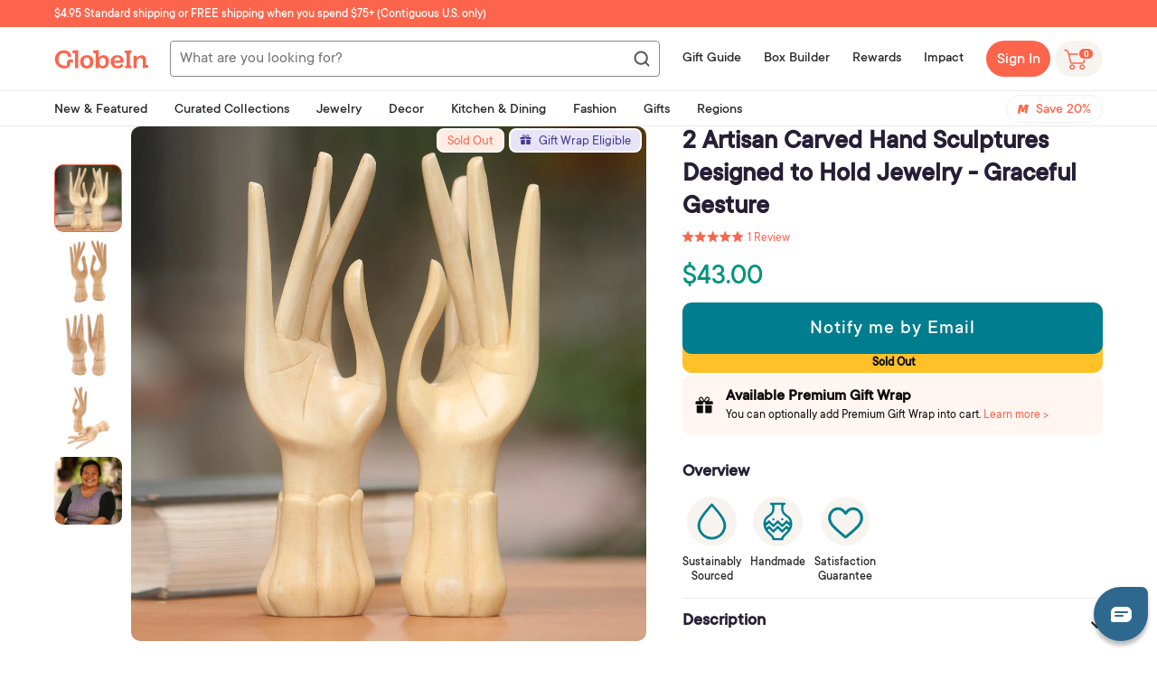

--- FILE ---
content_type: text/html; charset=utf-8
request_url: https://shop.globein.com/products/2-artisan-carved-hand-sculptures-designed-to-hold-jewelry-graceful-gesture-381581
body_size: 94927
content:
<!doctype html>
<!--[if lt IE 7]><html class="no-js lt-ie9 lt-ie8 lt-ie7" lang="en"> <![endif]-->
<!--[if IE 7]><html class="no-js lt-ie9 lt-ie8" lang="en"> <![endif]-->
<!--[if IE 8]><html class="no-js lt-ie9" lang="en"> <![endif]-->
<!--[if IE 9 ]><html class="ie9 no-js"> <![endif]-->
<!--[if (gt IE 9)|!(IE)]><!--> <html class="no-js" lang="en"> <!--<![endif]-->
<head>
<link rel='preconnect dns-prefetch' href='https://api.config-security.com/' crossorigin />
<link rel='preconnect dns-prefetch' href='https://conf.config-security.com/' crossorigin />
<link rel='preconnect dns-prefetch' href='https://whale.camera/' crossorigin />
<script>
/* >> TriplePixel :: start*/
window.TriplePixelData={TripleName:"globein.myshopify.com",ver:"2.12",plat:"SHOPIFY",isHeadless:false},function(W,H,A,L,E,_,B,N){function O(U,T,P,H,R){void 0===R&&(R=!1),H=new XMLHttpRequest,P?(H.open("POST",U,!0),H.setRequestHeader("Content-Type","text/plain")):H.open("GET",U,!0),H.send(JSON.stringify(P||{})),H.onreadystatechange=function(){4===H.readyState&&200===H.status?(R=H.responseText,U.includes(".txt")?eval(R):P||(N[B]=R)):(299<H.status||H.status<200)&&T&&!R&&(R=!0,O(U,T-1,P))}}if(N=window,!N[H+"sn"]){N[H+"sn"]=1,L=function(){return Date.now().toString(36)+"_"+Math.random().toString(36)};try{A.setItem(H,1+(0|A.getItem(H)||0)),(E=JSON.parse(A.getItem(H+"U")||"[]")).push({u:location.href,r:document.referrer,t:Date.now(),id:L()}),A.setItem(H+"U",JSON.stringify(E))}catch(e){}var i,m,p;A.getItem('"!nC`')||(_=A,A=N,A[H]||(E=A[H]=function(t,e,a){return void 0===a&&(a=[]),"State"==t?E.s:(W=L(),(E._q=E._q||[]).push([W,t,e].concat(a)),W)},E.s="Installed",E._q=[],E.ch=W,B="configSecurityConfModel",N[B]=1,O("https://conf.config-security.com/model",5),i=L(),m=A[atob("c2NyZWVu")],_.setItem("di_pmt_wt",i),p={id:i,action:"profile",avatar:_.getItem("auth-security_rand_salt_"),time:m[atob("d2lkdGg=")]+":"+m[atob("aGVpZ2h0")],host:A.TriplePixelData.TripleName,plat:A.TriplePixelData.plat,url:window.location.href,ref:document.referrer,ver:A.TriplePixelData.ver},O("https://api.config-security.com/event",5,p),O("https://whale.camera/live/dot.txt",5)))}}("","TriplePixel",localStorage);
/* << TriplePixel :: end*/
</script>
<link rel='preconnect dns-prefetch' href='https://triplewhale-pixel.web.app/' crossorigin />
    <script type="text/javascript">
    window.zESettings = {
      webWidget: {
        chat: {
          connectOnPageLoad: false
        }
      }
    };
  </script>
<!-- Google Tag Manager -->
<script>(function(w,d,s,l,i){w[l]=w[l]||[];w[l].push({'gtm.start':
new Date().getTime(),event:'gtm.js'});var f=d.getElementsByTagName(s)[0],
j=d.createElement(s),dl=l!='dataLayer'?'&l='+l:'';j.async=true;j.src=
'https://www.googletagmanager.com/gtm.js?id='+i+dl;f.parentNode.insertBefore(j,f);
})(window,document,'script','dataLayer','GTM-PXZ297C');</script>
<!-- End Google Tag Manager -->

  <script>
    function setCookie(cname, cvalue, exdays) {
      const d = new Date();
      d.setTime(d.getTime() + (exdays*24*60*60*1000));
      let expires = "expires="+ d.toUTCString();
      document.cookie = cname + "=" + cvalue + "; Path=/;" + expires + ";";
    }
    
    function getCookie(cname) {
      let name = cname + "=";
      let decodedCookie = decodeURIComponent(document.cookie);
      let ca = decodedCookie.split(';');
      for(let i = 0; i <ca.length; i++) {
        let c = ca[i];
        while (c.charAt(0) == ' ') {
          c = c.substring(1);
        }
        if (c.indexOf(name) == 0) {
          return c.substring(name.length, c.length);
        }
      }
      return "";
    }
    
  </script>
 

<script>
  function setPromoStyle(fPromoStyleValue)
  {
	if(fPromoStyleValue == false) {
    	
          $.ajax({
            type: 'POST',
            url: '/cart/update.js',
            data: { attributes: {'promostyle': "false"} },
            dataType: 'json',
            success: function(cart) {
              
            }   
          });    
        
  	}else{
      
        $.ajax({
          type: 'POST',
          url: '/cart/update.js',
          data: { attributes: {'promostyle': "true"} },
          dataType: 'json',
          success: function(cart) {
            location.reload();
          }   
        });
      
    }
  }
  
</script>

  

  
  <script>
  function setSwapImages(fSwapImagesValue)
  {
	if(fSwapImagesValue == false) {
    	
          $.ajax({
            type: 'POST',
            url: '/cart/update.js',
            data: { attributes: {'swapimages': "false"} },
            dataType: 'json',
            success: function(cart) {
              
            }   
          });    
        
  	}else{
      
        $.ajax({
          type: 'POST',
          url: '/cart/update.js',
          data: { attributes: {'swapimages': "true"} },
          dataType: 'json',
          success: function(cart) {
            location.reload();
          }   
        });
      
    }
  }
  
</script>

  

  <!-- ======================= Pipeline Theme V4.7.1 ========================= -->
  
  <meta name="google-site-verification" content="VyEj24KRQtMBkfTPIr_fqTSRcrTGUdjNfJZylzNeW3A" />
  <meta property ="fb:app_id" content="466480926703585"/>
  <meta property ="fb:pages" content="369814456396341"/>
  <meta charset="utf-8">
  <meta http-equiv="X-UA-Compatible" content="IE=edge,chrome=1">

  
  
  
    <link rel="shortcut icon" href="//shop.globein.com/cdn/shop/files/android-chrome-512x512_32x32.png?v=1630927759" type="image/png">
  

  <!-- Title and description ================================================ -->
  <title>
  2 Artisan Carved Hand Sculptures Designed to Hold Jewelry - Graceful G &ndash; GlobeIn
  </title>

  
  <meta name="description" content="Graceful like a Balinese dancer&#39;s hands, these sculptures are designed to hold rings in a beautifully organized fashion. By Kadek Darmini, the elegant pair is carved by hand from pale crocodile wood. Crocodile wood 0.20 lbs 7.8 inches H x 2.4 inches W x 2 inches D">
  

  <!-- Product meta ========================================================= -->
  <!-- /snippets/social-meta-tags.liquid --><meta property="og:site_name" content="GlobeIn">
<meta property="og:url" content="https://shop.globein.com/products/2-artisan-carved-hand-sculptures-designed-to-hold-jewelry-graceful-gesture-381581">
<meta property="og:title" content="2 Artisan Carved Hand Sculptures Designed to Hold Jewelry - Graceful Gesture">
<meta property="og:type" content="product">
<meta property="og:description" content="Graceful like a Balinese dancer&#39;s hands, these sculptures are designed to hold rings in a beautifully organized fashion. By Kadek Darmini, the elegant pair is carved by hand from pale crocodile wood. Crocodile wood 0.20 lbs 7.8 inches H x 2.4 inches W x 2 inches D"><meta property="og:price:amount" content="34.40">
  <meta property="og:price:currency" content="USD">
      <meta property="og:image" content="http://shop.globein.com/cdn/shop/files/p381581_2.jpg?v=1755646441">
      <meta property="og:image:secure_url" content="https://shop.globein.com/cdn/shop/files/p381581_2.jpg?v=1755646441">
      <meta property="og:image:height" content="2000">
      <meta property="og:image:width" content="2000">
      <meta property="og:image" content="http://shop.globein.com/cdn/shop/files/p381581_2a.jpg?v=1755646441">
      <meta property="og:image:secure_url" content="https://shop.globein.com/cdn/shop/files/p381581_2a.jpg?v=1755646441">
      <meta property="og:image:height" content="2000">
      <meta property="og:image:width" content="2000">
      <meta property="og:image" content="http://shop.globein.com/cdn/shop/files/p381581_2b.jpg?v=1755646441">
      <meta property="og:image:secure_url" content="https://shop.globein.com/cdn/shop/files/p381581_2b.jpg?v=1755646441">
      <meta property="og:image:height" content="2000">
      <meta property="og:image:width" content="2000">


<meta name="twitter:site" content="@globein_world">
<meta name="twitter:card" content="summary_large_image">
<meta name="twitter:title" content="2 Artisan Carved Hand Sculptures Designed to Hold Jewelry - Graceful Gesture">
<meta name="twitter:description" content="Graceful like a Balinese dancer&#39;s hands, these sculptures are designed to hold rings in a beautifully organized fashion. By Kadek Darmini, the elegant pair is carved by hand from pale crocodile wood. Crocodile wood 0.20 lbs 7.8 inches H x 2.4 inches W x 2 inches D">


  <!-- Helpers ============================================================== -->
  <link rel="canonical" href="https://shop.globein.com/products/2-artisan-carved-hand-sculptures-designed-to-hold-jewelry-graceful-gesture-381581">
  <meta name="viewport" content="width=device-width,initial-scale=1">
  
    <meta name="theme-color" content="#FC654C">
  
  <meta name=tapcart-banner:appIcon content=https://storage.googleapis.com/tapcart-150607.appspot.com/15dd2f101b878fe6e8f0fee9b8c9ba5c_i.png>

  <!-- CSS ================================================================== -->
  
  <link href="//shop.globein.com/cdn/shop/t/42/assets/theme.scss.css?v=111465508335834132801762184935" rel="stylesheet" type="text/css" media="all" />
  
  
   
  <link href="//shop.globein.com/cdn/shop/t/42/assets/wishlist-styles.scss.css?v=47376083873159761571742974120" rel="stylesheet" type="text/css" media="all" />
  <script src="//shop.globein.com/cdn/shop/t/42/assets/wishlist-script.js?v=47970608323607493691743063431" type="text/javascript"></script>
  <script type="text/javascript">window.moneyFormat = "$ {{amount}}";
  window.shopCurrency = "USD";
  window.assetsUrl = '//shop.globein.com/cdn/shop/t/42/assets/';
</script>
<script>
  window.globoRelatedProductsConfig = {
    apiUrl: "https://related-products.globosoftware.net/api",
    alternateApiUrl: "https://related-products.globosoftware.net",
    shop: "globein.myshopify.com",
    shopNumber: 14511,
    domain: "shop.globein.com",
    customer:null,
    urls: {
      search: "\/search",
      collection: "\/collections",
    },
    page: 'product',
    translation: {"add_to_cart":"Add to cart","added_to_cart":"Added to cart","add_selected_to_cart":"Add selected to cart","added_selected_to_cart":"Added selected to cart","sale":"Sale","total_price":"Total price:","this_item":"This item:","sold_out":"Sold out"},
    settings: {"hidewatermark":false,"redirect":false,"new_tab":false,"image_ratio":"350:350","hidden_tags":"hiddenmavenmembership\nfreeproduct\nhiddenproduct\nvirtualgiftset\nBOGOPRODUCT\ngiftwraphidden","exclude_tags":"hiddenmavenmembership\nfreeproduct\nhiddenproduct\nvirtualgiftset\nBOGOPRODUCT\ngiftwraphidden","hidden_collections":null,"carousel_autoplay":false,"carousel_disable_in_mobile":false,"carousel_items":6,"hideprice":false,"discount":{"enable":false,"condition":"any","type":"percentage","value":10},"sold_out":false,"carousel_loop":false,"carousel_rtl":false,"visible_tags":null},
    manualRecommendations: {},
    boughtTogetherIds: {},
    trendingProducts: {"error":"json not allowed for this object"},
    productBoughtTogether: {"type":"product_bought_together","enable":true,"title":{"text":"Frequently Bought Together","color":"#212121","fontSize":"25","align":"left"},"limit":3,"maxWidth":720,"conditions":[{"id":"bought_together","name":"Bought together","status":1},{"id":"manual","name":"Manual","status":0},{"id":"vendor","name":"Same current product vendor","status":1,"type":"same"},{"id":"type","name":"Same current product type","position":3,"status":1,"type":"same"},{"id":"collection","name":"Same current product collection","status":1,"type":"same"},{"id":"tags","name":"Same current product tags","status":1,"type":"same"},{"id":"global","name":"Products Tagged By \"Recommendation\"","status":1}],"template":{"id":"2","elements":["price","addToCartBtn","saleLabel"],"productTitle":{"fontSize":"15","color":"#212121"},"productPrice":{"fontSize":"14","color":"#212121"},"productOldPrice":{"fontSize":"14","color":"#919191"},"button":{"fontSize":"14","color":"#ffffff","backgroundColor":"#ff7b74"},"saleLabel":{"color":"#fff","backgroundColor":"#ff7b74"},"this_item":false,"selected":true},"random":false,"subtitle":{"text":null,"color":"#000000","fontSize":"18"},"selected":true,"discount":true},
    productRelated: {"type":"product_related","enable":false,"title":{"text":"Related products","color":"#212121","fontSize":"25","align":"center"},"limit":10,"maxWidth":1170,"conditions":[{"id":"manual","name":"Manual","status":0},{"id":"bought_together","name":"Bought together","status":0},{"id":"vendor","name":"Same current product vendor","status":1,"type":"same"},{"id":"type","name":"Same current product type","position":3,"status":1,"type":"same"},{"id":"collection","name":"Same current product collection","status":1,"type":"same"},{"id":"tags","name":"Same current product tags","status":1,"type":"same"},{"id":"global","name":"Products Tagged By \"Recommendation\"","status":1}],"template":{"id":"1","elements":["price","addToCartBtn","variantSelector","saleLabel"],"productTitle":{"fontSize":"15","color":"#212121"},"productPrice":{"fontSize":"14","color":"#212121"},"productOldPrice":{"fontSize":16,"color":"#919191"},"button":{"fontSize":"14","color":"#ffffff","backgroundColor":"#212121"},"saleLabel":{"color":"#fff","backgroundColor":"#c00000"}},"random":false,"subtitle":{"text":null,"color":"#000000","fontSize":18},"selected":true,"discount":true},
    cart: {"type":"cart","enable":true,"title":{"text":"Customers also bought...","color":"#212121","fontSize":"20","align":"left"},"limit":10,"maxWidth":1170,"conditions":[{"id":"manual","name":"Manual","status":0},{"id":"bought_together","name":"Bought together","status":1},{"id":"tags","name":"Same current product tags","status":1,"type":"same"},{"id":"global","name":"Products Tagged By \"Recommendation\"","status":1}],"template":{"id":"1","elements":["price","addToCartBtn","variantSelector","saleLabel"],"productTitle":{"fontSize":"14","color":"#212121"},"productPrice":{"fontSize":"14","color":"#212121"},"productOldPrice":{"fontSize":16,"color":"#919191"},"button":{"fontSize":"15","color":"#ffffff","backgroundColor":"#ff7b74"},"saleLabel":{"color":"#fff","backgroundColor":"#ff7b74"}},"random":false,"subtitle":{"text":null,"color":"#000000","fontSize":18},"selected":true,"discount":true},
    basis_collection_handle: 'all',
    widgets: [{"id":4891,"title":{"trans":[],"text":null,"color":"#fc654c","fontSize":"25","align":"center"},"subtitle":{"trans":[],"text":null,"color":"#656565","fontSize":"18"},"when":null,"conditions":{"type":"best_selling"},"template":{"id":"3","elements":["price","addToCartBtn","variantSelector","saleLabel"],"productTitle":{"fontSize":"15","color":"#656565"},"productPrice":{"fontSize":"14","color":"#656565"},"productOldPrice":{"fontSize":"14","color":"#3f3b3a"},"button":{"fontSize":"14","color":"#ffffff","backgroundColor":"#fc654c"},"saleLabel":{"color":"#ffffff","backgroundColor":"#fc654c"},"selected":true,"this_item":true,"customCarousel":{"large":"4","small":"4","tablet":"3","mobile":"2"}},"positions":["product_top"],"maxWidth":720,"limit":4,"random":0,"discount":0,"sort":0,"enable":1,"type":"widget"}],
    offers:  [],
    view_name: 'globo.alsobought',
    cart_properties_name: '_bundle',
    upsell_properties_name: '_upsell_bundle',
    discounted_ids: [],
    discount_min_amount: 0,
    offerdiscounted_ids: [],
    offerdiscount_min_amount: 0,data: {
      ids: ["7307009818808"],
      vendors: ["Kadek Darmini"],
      types: ["Stands"],
      tags: ["Apr24NEW","april24bb","Bali and Java","Beige","Decor","Decorative Objects","decorative objects \u0026 accents","Female Artist","gift_wrappable","Gifts for the Decorista","Home Decor","Home Decor Acccents","Home Decor Accents","homedecor","Jewelry","Jewelry Boxes","newarrivals","NovicaLocation","Sculpture","Sculptures","sep23bb","Stands","Valentines Day Gifts","vases \u0026 sculptures","Wood"],
      collections: []
    },product: {
        id: "7307009818808",
        title: "2 Artisan Carved Hand Sculptures Designed to Hold Jewelry - Graceful Gesture",
        handle: "2-artisan-carved-hand-sculptures-designed-to-hold-jewelry-graceful-gesture-381581",
        price: 3440,
        compare_at_price: null,
        images: ["//shop.globein.com/cdn/shop/files/p381581_2.jpg?v=1755646441"],
         variants: [{"id":43416660705464,"title":"Default Title","option1":"Default Title","option2":null,"option3":null,"sku":"381581","requires_shipping":true,"taxable":true,"featured_image":{"id":44049155358904,"product_id":7307009818808,"position":1,"created_at":"2024-03-22T19:49:40-07:00","updated_at":"2025-08-19T16:34:01-07:00","alt":"Graceful Gesture","width":2000,"height":2000,"src":"\/\/shop.globein.com\/cdn\/shop\/files\/p381581_2.jpg?v=1755646441","variant_ids":[43416660705464,52181434761400]},"available":false,"name":"2 Artisan Carved Hand Sculptures Designed to Hold Jewelry - Graceful Gesture","public_title":null,"options":["Default Title"],"price":4300,"weight":1,"compare_at_price":null,"inventory_quantity":0,"inventory_management":"shopify","inventory_policy":"deny","barcode":null,"featured_media":{"alt":"Graceful Gesture","id":36401091739832,"position":1,"preview_image":{"aspect_ratio":1.0,"height":2000,"width":2000,"src":"\/\/shop.globein.com\/cdn\/shop\/files\/p381581_2.jpg?v=1755646441"}},"requires_selling_plan":false,"selling_plan_allocations":[],"quantity_rule":{"min":1,"max":null,"increment":1}},{"id":52181434761400,"title":"Default Title (member)","option1":"Default Title (member)","option2":null,"option3":null,"sku":"381581","requires_shipping":true,"taxable":true,"featured_image":{"id":44049155358904,"product_id":7307009818808,"position":1,"created_at":"2024-03-22T19:49:40-07:00","updated_at":"2025-08-19T16:34:01-07:00","alt":"Graceful Gesture","width":2000,"height":2000,"src":"\/\/shop.globein.com\/cdn\/shop\/files\/p381581_2.jpg?v=1755646441","variant_ids":[43416660705464,52181434761400]},"available":false,"name":"2 Artisan Carved Hand Sculptures Designed to Hold Jewelry - Graceful Gesture - Default Title (member)","public_title":"Default Title (member)","options":["Default Title (member)"],"price":3440,"weight":1,"compare_at_price":null,"inventory_quantity":0,"inventory_management":"shopify","inventory_policy":"deny","barcode":null,"featured_media":{"alt":"Graceful Gesture","id":36401091739832,"position":1,"preview_image":{"aspect_ratio":1.0,"height":2000,"width":2000,"src":"\/\/shop.globein.com\/cdn\/shop\/files\/p381581_2.jpg?v=1755646441"}},"requires_selling_plan":false,"selling_plan_allocations":[],"quantity_rule":{"min":1,"max":null,"increment":1}}],
         available: false,
        vendor: "Kadek Darmini",
        product_type: "Stands",
        tags: ["Apr24NEW","april24bb","Bali and Java","Beige","Decor","Decorative Objects","decorative objects \u0026 accents","Female Artist","gift_wrappable","Gifts for the Decorista","Home Decor","Home Decor Acccents","Home Decor Accents","homedecor","Jewelry","Jewelry Boxes","newarrivals","NovicaLocation","Sculpture","Sculptures","sep23bb","Stands","Valentines Day Gifts","vases \u0026 sculptures","Wood"],
        published_at:"2024-04-16 12:16:00 -0700"
              },upselldatas:{},
    cartitems:[],
    no_image_url: "https://cdn.shopify.com/s/images/admin/no-image-large.gif"
  };
</script>
<script>globoRelatedProductsConfig.data.collections = globoRelatedProductsConfig.data.collections.concat([]);globoRelatedProductsConfig.boughtTogetherIds[7307009818808] ={"error":"json not allowed for this object"};
  
    globoRelatedProductsConfig.upselldatas[7307009818808] = {
      title: "2 Artisan Carved Hand Sculptures Designed to Hold Jewelry - Graceful Gesture",
      collections :[],
      tags:["Apr24NEW","april24bb","Bali and Java","Beige","Decor","Decorative Objects","decorative objects \u0026 accents","Female Artist","gift_wrappable","Gifts for the Decorista","Home Decor","Home Decor Acccents","Home Decor Accents","homedecor","Jewelry","Jewelry Boxes","newarrivals","NovicaLocation","Sculpture","Sculptures","sep23bb","Stands","Valentines Day Gifts","vases \u0026 sculptures","Wood"],
      product_type:"Stands"};
</script><script defer src="//shop.globein.com/cdn/shop/t/42/assets/globo.alsobought.data.js?v=75752171544903675261638936470" type="text/javascript"></script>

<script defer src="//shop.globein.com/cdn/shop/t/42/assets/globo.alsobought.min.js?v=86690289799613489541686655321" type="text/javascript"></script>
<link rel="preload stylesheet" href="//shop.globein.com/cdn/shop/t/42/assets/globo.alsobought.css?v=60337513978416232691677066343" as="style">
	
  
  <!-- Vendor JS ============================================================ -->
  <script src="//shop.globein.com/cdn/shop/t/42/assets/vendor.js?v=12245737577877344421614982367" type="text/javascript"></script>

  
  
  
  <script>
    var theme = {
      routes: {
        product_recommendations_url: '/recommendations/products',
      },
      strings: {
        addToCart: "Add to Cart",
        soldOut: "Sold Out",
        unavailable: "Unavailable",
        join: "Join Now"
      },
      info: {
        name: 'pipeline'
      },
      moneyFormat: "$ {{amount}}",
      version: '4.7.1'
    }

    var is_member = false
  </script>

  
  

  <!-- Header hook for plugins ============================================== -->

  <script>window.performance && window.performance.mark && window.performance.mark('shopify.content_for_header.start');</script><meta name="facebook-domain-verification" content="qpu8w1ksjgnyqylk8gepz200rbn1dq">
<meta id="shopify-digital-wallet" name="shopify-digital-wallet" content="/10969064/digital_wallets/dialog">
<meta name="shopify-checkout-api-token" content="55ca95e3c538c289106dc3988d3293c8">
<meta id="in-context-paypal-metadata" data-shop-id="10969064" data-venmo-supported="true" data-environment="production" data-locale="en_US" data-paypal-v4="true" data-currency="USD">
<link rel="alternate" type="application/json+oembed" href="https://shop.globein.com/products/2-artisan-carved-hand-sculptures-designed-to-hold-jewelry-graceful-gesture-381581.oembed">
<script async="async" src="/checkouts/internal/preloads.js?locale=en-US"></script>
<link rel="preconnect" href="https://shop.app" crossorigin="anonymous">
<script async="async" src="https://shop.app/checkouts/internal/preloads.js?locale=en-US&shop_id=10969064" crossorigin="anonymous"></script>
<script id="apple-pay-shop-capabilities" type="application/json">{"shopId":10969064,"countryCode":"US","currencyCode":"USD","merchantCapabilities":["supports3DS"],"merchantId":"gid:\/\/shopify\/Shop\/10969064","merchantName":"GlobeIn","requiredBillingContactFields":["postalAddress","email"],"requiredShippingContactFields":["postalAddress","email"],"shippingType":"shipping","supportedNetworks":["visa","masterCard","amex","discover","elo","jcb"],"total":{"type":"pending","label":"GlobeIn","amount":"1.00"},"shopifyPaymentsEnabled":true,"supportsSubscriptions":true}</script>
<script id="shopify-features" type="application/json">{"accessToken":"55ca95e3c538c289106dc3988d3293c8","betas":["rich-media-storefront-analytics"],"domain":"shop.globein.com","predictiveSearch":true,"shopId":10969064,"locale":"en"}</script>
<script>var Shopify = Shopify || {};
Shopify.shop = "globein.myshopify.com";
Shopify.locale = "en";
Shopify.currency = {"active":"USD","rate":"1.0"};
Shopify.country = "US";
Shopify.theme = {"name":"Pipeline 4.7 | BOLD MOT | Mar.5.2021","id":120478400696,"schema_name":"Pipeline","schema_version":"4.7.1","theme_store_id":739,"role":"main"};
Shopify.theme.handle = "null";
Shopify.theme.style = {"id":null,"handle":null};
Shopify.cdnHost = "shop.globein.com/cdn";
Shopify.routes = Shopify.routes || {};
Shopify.routes.root = "/";</script>
<script type="module">!function(o){(o.Shopify=o.Shopify||{}).modules=!0}(window);</script>
<script>!function(o){function n(){var o=[];function n(){o.push(Array.prototype.slice.apply(arguments))}return n.q=o,n}var t=o.Shopify=o.Shopify||{};t.loadFeatures=n(),t.autoloadFeatures=n()}(window);</script>
<script>
  window.ShopifyPay = window.ShopifyPay || {};
  window.ShopifyPay.apiHost = "shop.app\/pay";
  window.ShopifyPay.redirectState = null;
</script>
<script id="shop-js-analytics" type="application/json">{"pageType":"product"}</script>
<script defer="defer" async type="module" src="//shop.globein.com/cdn/shopifycloud/shop-js/modules/v2/client.init-shop-cart-sync_IZsNAliE.en.esm.js"></script>
<script defer="defer" async type="module" src="//shop.globein.com/cdn/shopifycloud/shop-js/modules/v2/chunk.common_0OUaOowp.esm.js"></script>
<script type="module">
  await import("//shop.globein.com/cdn/shopifycloud/shop-js/modules/v2/client.init-shop-cart-sync_IZsNAliE.en.esm.js");
await import("//shop.globein.com/cdn/shopifycloud/shop-js/modules/v2/chunk.common_0OUaOowp.esm.js");

  window.Shopify.SignInWithShop?.initShopCartSync?.({"fedCMEnabled":true,"windoidEnabled":true});

</script>
<script>
  window.Shopify = window.Shopify || {};
  if (!window.Shopify.featureAssets) window.Shopify.featureAssets = {};
  window.Shopify.featureAssets['shop-js'] = {"shop-cart-sync":["modules/v2/client.shop-cart-sync_DLOhI_0X.en.esm.js","modules/v2/chunk.common_0OUaOowp.esm.js"],"init-fed-cm":["modules/v2/client.init-fed-cm_C6YtU0w6.en.esm.js","modules/v2/chunk.common_0OUaOowp.esm.js"],"shop-button":["modules/v2/client.shop-button_BCMx7GTG.en.esm.js","modules/v2/chunk.common_0OUaOowp.esm.js"],"shop-cash-offers":["modules/v2/client.shop-cash-offers_BT26qb5j.en.esm.js","modules/v2/chunk.common_0OUaOowp.esm.js","modules/v2/chunk.modal_CGo_dVj3.esm.js"],"init-windoid":["modules/v2/client.init-windoid_B9PkRMql.en.esm.js","modules/v2/chunk.common_0OUaOowp.esm.js"],"init-shop-email-lookup-coordinator":["modules/v2/client.init-shop-email-lookup-coordinator_DZkqjsbU.en.esm.js","modules/v2/chunk.common_0OUaOowp.esm.js"],"shop-toast-manager":["modules/v2/client.shop-toast-manager_Di2EnuM7.en.esm.js","modules/v2/chunk.common_0OUaOowp.esm.js"],"shop-login-button":["modules/v2/client.shop-login-button_BtqW_SIO.en.esm.js","modules/v2/chunk.common_0OUaOowp.esm.js","modules/v2/chunk.modal_CGo_dVj3.esm.js"],"avatar":["modules/v2/client.avatar_BTnouDA3.en.esm.js"],"pay-button":["modules/v2/client.pay-button_CWa-C9R1.en.esm.js","modules/v2/chunk.common_0OUaOowp.esm.js"],"init-shop-cart-sync":["modules/v2/client.init-shop-cart-sync_IZsNAliE.en.esm.js","modules/v2/chunk.common_0OUaOowp.esm.js"],"init-customer-accounts":["modules/v2/client.init-customer-accounts_DenGwJTU.en.esm.js","modules/v2/client.shop-login-button_BtqW_SIO.en.esm.js","modules/v2/chunk.common_0OUaOowp.esm.js","modules/v2/chunk.modal_CGo_dVj3.esm.js"],"init-shop-for-new-customer-accounts":["modules/v2/client.init-shop-for-new-customer-accounts_JdHXxpS9.en.esm.js","modules/v2/client.shop-login-button_BtqW_SIO.en.esm.js","modules/v2/chunk.common_0OUaOowp.esm.js","modules/v2/chunk.modal_CGo_dVj3.esm.js"],"init-customer-accounts-sign-up":["modules/v2/client.init-customer-accounts-sign-up_D6__K_p8.en.esm.js","modules/v2/client.shop-login-button_BtqW_SIO.en.esm.js","modules/v2/chunk.common_0OUaOowp.esm.js","modules/v2/chunk.modal_CGo_dVj3.esm.js"],"checkout-modal":["modules/v2/client.checkout-modal_C_ZQDY6s.en.esm.js","modules/v2/chunk.common_0OUaOowp.esm.js","modules/v2/chunk.modal_CGo_dVj3.esm.js"],"shop-follow-button":["modules/v2/client.shop-follow-button_XetIsj8l.en.esm.js","modules/v2/chunk.common_0OUaOowp.esm.js","modules/v2/chunk.modal_CGo_dVj3.esm.js"],"lead-capture":["modules/v2/client.lead-capture_DvA72MRN.en.esm.js","modules/v2/chunk.common_0OUaOowp.esm.js","modules/v2/chunk.modal_CGo_dVj3.esm.js"],"shop-login":["modules/v2/client.shop-login_ClXNxyh6.en.esm.js","modules/v2/chunk.common_0OUaOowp.esm.js","modules/v2/chunk.modal_CGo_dVj3.esm.js"],"payment-terms":["modules/v2/client.payment-terms_CNlwjfZz.en.esm.js","modules/v2/chunk.common_0OUaOowp.esm.js","modules/v2/chunk.modal_CGo_dVj3.esm.js"]};
</script>
<script>(function() {
  var isLoaded = false;
  function asyncLoad() {
    if (isLoaded) return;
    isLoaded = true;
    var urls = ["https:\/\/assets.smartwishlist.webmarked.net\/static\/v6\/smartwishlist2.js?shop=globein.myshopify.com","https:\/\/d3hw6dc1ow8pp2.cloudfront.net\/reviewsWidget.min.js?shop=globein.myshopify.com","https:\/\/js.smile.io\/v1\/smile-shopify.js?shop=globein.myshopify.com","https:\/\/static.rechargecdn.com\/assets\/js\/widget.min.js?shop=globein.myshopify.com","https:\/\/static.shareasale.com\/json\/shopify\/shareasale-tracking.js?sasmid=48776\u0026ssmtid=81267\u0026shop=globein.myshopify.com","\/\/backinstock.useamp.com\/widget\/3969_1767153265.js?category=bis\u0026v=6\u0026shop=globein.myshopify.com"];
    for (var i = 0; i < urls.length; i++) {
      var s = document.createElement('script');
      s.type = 'text/javascript';
      s.async = true;
      s.src = urls[i];
      var x = document.getElementsByTagName('script')[0];
      x.parentNode.insertBefore(s, x);
    }
  };
  if(window.attachEvent) {
    window.attachEvent('onload', asyncLoad);
  } else {
    window.addEventListener('load', asyncLoad, false);
  }
})();</script>
<script id="__st">var __st={"a":10969064,"offset":-28800,"reqid":"62e55e81-fedd-4031-91e1-09d06ab4adf0-1768421772","pageurl":"shop.globein.com\/products\/2-artisan-carved-hand-sculptures-designed-to-hold-jewelry-graceful-gesture-381581","u":"9bdff9bdd32e","p":"product","rtyp":"product","rid":7307009818808};</script>
<script>window.ShopifyPaypalV4VisibilityTracking = true;</script>
<script id="captcha-bootstrap">!function(){'use strict';const t='contact',e='account',n='new_comment',o=[[t,t],['blogs',n],['comments',n],[t,'customer']],c=[[e,'customer_login'],[e,'guest_login'],[e,'recover_customer_password'],[e,'create_customer']],r=t=>t.map((([t,e])=>`form[action*='/${t}']:not([data-nocaptcha='true']) input[name='form_type'][value='${e}']`)).join(','),a=t=>()=>t?[...document.querySelectorAll(t)].map((t=>t.form)):[];function s(){const t=[...o],e=r(t);return a(e)}const i='password',u='form_key',d=['recaptcha-v3-token','g-recaptcha-response','h-captcha-response',i],f=()=>{try{return window.sessionStorage}catch{return}},m='__shopify_v',_=t=>t.elements[u];function p(t,e,n=!1){try{const o=window.sessionStorage,c=JSON.parse(o.getItem(e)),{data:r}=function(t){const{data:e,action:n}=t;return t[m]||n?{data:e,action:n}:{data:t,action:n}}(c);for(const[e,n]of Object.entries(r))t.elements[e]&&(t.elements[e].value=n);n&&o.removeItem(e)}catch(o){console.error('form repopulation failed',{error:o})}}const l='form_type',E='cptcha';function T(t){t.dataset[E]=!0}const w=window,h=w.document,L='Shopify',v='ce_forms',y='captcha';let A=!1;((t,e)=>{const n=(g='f06e6c50-85a8-45c8-87d0-21a2b65856fe',I='https://cdn.shopify.com/shopifycloud/storefront-forms-hcaptcha/ce_storefront_forms_captcha_hcaptcha.v1.5.2.iife.js',D={infoText:'Protected by hCaptcha',privacyText:'Privacy',termsText:'Terms'},(t,e,n)=>{const o=w[L][v],c=o.bindForm;if(c)return c(t,g,e,D).then(n);var r;o.q.push([[t,g,e,D],n]),r=I,A||(h.body.append(Object.assign(h.createElement('script'),{id:'captcha-provider',async:!0,src:r})),A=!0)});var g,I,D;w[L]=w[L]||{},w[L][v]=w[L][v]||{},w[L][v].q=[],w[L][y]=w[L][y]||{},w[L][y].protect=function(t,e){n(t,void 0,e),T(t)},Object.freeze(w[L][y]),function(t,e,n,w,h,L){const[v,y,A,g]=function(t,e,n){const i=e?o:[],u=t?c:[],d=[...i,...u],f=r(d),m=r(i),_=r(d.filter((([t,e])=>n.includes(e))));return[a(f),a(m),a(_),s()]}(w,h,L),I=t=>{const e=t.target;return e instanceof HTMLFormElement?e:e&&e.form},D=t=>v().includes(t);t.addEventListener('submit',(t=>{const e=I(t);if(!e)return;const n=D(e)&&!e.dataset.hcaptchaBound&&!e.dataset.recaptchaBound,o=_(e),c=g().includes(e)&&(!o||!o.value);(n||c)&&t.preventDefault(),c&&!n&&(function(t){try{if(!f())return;!function(t){const e=f();if(!e)return;const n=_(t);if(!n)return;const o=n.value;o&&e.removeItem(o)}(t);const e=Array.from(Array(32),(()=>Math.random().toString(36)[2])).join('');!function(t,e){_(t)||t.append(Object.assign(document.createElement('input'),{type:'hidden',name:u})),t.elements[u].value=e}(t,e),function(t,e){const n=f();if(!n)return;const o=[...t.querySelectorAll(`input[type='${i}']`)].map((({name:t})=>t)),c=[...d,...o],r={};for(const[a,s]of new FormData(t).entries())c.includes(a)||(r[a]=s);n.setItem(e,JSON.stringify({[m]:1,action:t.action,data:r}))}(t,e)}catch(e){console.error('failed to persist form',e)}}(e),e.submit())}));const S=(t,e)=>{t&&!t.dataset[E]&&(n(t,e.some((e=>e===t))),T(t))};for(const o of['focusin','change'])t.addEventListener(o,(t=>{const e=I(t);D(e)&&S(e,y())}));const B=e.get('form_key'),M=e.get(l),P=B&&M;t.addEventListener('DOMContentLoaded',(()=>{const t=y();if(P)for(const e of t)e.elements[l].value===M&&p(e,B);[...new Set([...A(),...v().filter((t=>'true'===t.dataset.shopifyCaptcha))])].forEach((e=>S(e,t)))}))}(h,new URLSearchParams(w.location.search),n,t,e,['guest_login'])})(!0,!0)}();</script>
<script integrity="sha256-4kQ18oKyAcykRKYeNunJcIwy7WH5gtpwJnB7kiuLZ1E=" data-source-attribution="shopify.loadfeatures" defer="defer" src="//shop.globein.com/cdn/shopifycloud/storefront/assets/storefront/load_feature-a0a9edcb.js" crossorigin="anonymous"></script>
<script crossorigin="anonymous" defer="defer" src="//shop.globein.com/cdn/shopifycloud/storefront/assets/shopify_pay/storefront-65b4c6d7.js?v=20250812"></script>
<script data-source-attribution="shopify.dynamic_checkout.dynamic.init">var Shopify=Shopify||{};Shopify.PaymentButton=Shopify.PaymentButton||{isStorefrontPortableWallets:!0,init:function(){window.Shopify.PaymentButton.init=function(){};var t=document.createElement("script");t.src="https://shop.globein.com/cdn/shopifycloud/portable-wallets/latest/portable-wallets.en.js",t.type="module",document.head.appendChild(t)}};
</script>
<script data-source-attribution="shopify.dynamic_checkout.buyer_consent">
  function portableWalletsHideBuyerConsent(e){var t=document.getElementById("shopify-buyer-consent"),n=document.getElementById("shopify-subscription-policy-button");t&&n&&(t.classList.add("hidden"),t.setAttribute("aria-hidden","true"),n.removeEventListener("click",e))}function portableWalletsShowBuyerConsent(e){var t=document.getElementById("shopify-buyer-consent"),n=document.getElementById("shopify-subscription-policy-button");t&&n&&(t.classList.remove("hidden"),t.removeAttribute("aria-hidden"),n.addEventListener("click",e))}window.Shopify?.PaymentButton&&(window.Shopify.PaymentButton.hideBuyerConsent=portableWalletsHideBuyerConsent,window.Shopify.PaymentButton.showBuyerConsent=portableWalletsShowBuyerConsent);
</script>
<script data-source-attribution="shopify.dynamic_checkout.cart.bootstrap">document.addEventListener("DOMContentLoaded",(function(){function t(){return document.querySelector("shopify-accelerated-checkout-cart, shopify-accelerated-checkout")}if(t())Shopify.PaymentButton.init();else{new MutationObserver((function(e,n){t()&&(Shopify.PaymentButton.init(),n.disconnect())})).observe(document.body,{childList:!0,subtree:!0})}}));
</script>
<link id="shopify-accelerated-checkout-styles" rel="stylesheet" media="screen" href="https://shop.globein.com/cdn/shopifycloud/portable-wallets/latest/accelerated-checkout-backwards-compat.css" crossorigin="anonymous">
<style id="shopify-accelerated-checkout-cart">
        #shopify-buyer-consent {
  margin-top: 1em;
  display: inline-block;
  width: 100%;
}

#shopify-buyer-consent.hidden {
  display: none;
}

#shopify-subscription-policy-button {
  background: none;
  border: none;
  padding: 0;
  text-decoration: underline;
  font-size: inherit;
  cursor: pointer;
}

#shopify-subscription-policy-button::before {
  box-shadow: none;
}

      </style>

<script>window.performance && window.performance.mark && window.performance.mark('shopify.content_for_header.end');</script>
  

  <!-- End content_for_header -->
  
   <script>
          var currentScript = document.currentScript || document.scripts[document.scripts.length - 1];
          var boldVariantIds =[43416660705464,52181434761400];
          var boldProductHandle ="2-artisan-carved-hand-sculptures-designed-to-hold-jewelry-graceful-gesture-381581";
          var BOLD = BOLD || {};
          BOLD.products = BOLD.products || {};
          BOLD.variant_lookup = BOLD.variant_lookup || {};
          if (window.BOLD && !BOLD.common) {
              BOLD.common = BOLD.common || {};
              BOLD.common.Shopify = BOLD.common.Shopify || {};
              window.BOLD.common.Shopify.products = window.BOLD.common.Shopify.products || {};
              window.BOLD.common.Shopify.variants = window.BOLD.common.Shopify.variants || {};
              window.BOLD.common.Shopify.handles = window.BOLD.common.Shopify.handles || {};
              window.BOLD.common.Shopify.saveProduct = function (handle, product) {
                  if (typeof handle === 'string' && typeof window.BOLD.common.Shopify.products[handle] === 'undefined') {
                      if (typeof product === 'number') {
                          window.BOLD.common.Shopify.handles[product] = handle;
                          product = { id: product };
                      }
                      window.BOLD.common.Shopify.products[handle] = product;
                  }
              };
              window.BOLD.common.Shopify.saveVariant = function (variant_id, variant) {
                  if (typeof variant_id === 'number' && typeof window.BOLD.common.Shopify.variants[variant_id] === 'undefined') {
                      window.BOLD.common.Shopify.variants[variant_id] = variant;
                  }
              };
          }

          for (var boldIndex = 0; boldIndex < boldVariantIds.length; boldIndex = boldIndex + 1) {
            BOLD.variant_lookup[boldVariantIds[boldIndex]] = boldProductHandle;
          }

          BOLD.products[boldProductHandle] ={
    "id":7307009818808,
    "title":"2 Artisan Carved Hand Sculptures Designed to Hold Jewelry - Graceful Gesture","handle":"2-artisan-carved-hand-sculptures-designed-to-hold-jewelry-graceful-gesture-381581",
    "description":"\u003cdiv\u003e\n\u003cp\u003eGraceful like a Balinese dancer's hands, these sculptures are designed to hold rings in a beautifully organized fashion. By Kadek Darmini, the elegant pair is carved by hand from pale crocodile wood.\u003c\/p\u003e\n\u003cul\u003e\n\u003cli\u003eCrocodile wood\u003c\/li\u003e\n\u003cli\u003e0.20 lbs\u003c\/li\u003e\n\u003cli\u003e7.8 inches H x 2.4 inches W x 2 inches D\u003c\/li\u003e\n\u003c\/ul\u003e\n\u003c\/div\u003e",
    "published_at":"2024-04-16T12:16:00",
    "created_at":"2023-08-22T15:24:30",
    "vendor":"Kadek Darmini",
    "type":"Stands",
    "tags":["Apr24NEW","april24bb","Bali and Java","Beige","Decor","Decorative Objects","decorative objects \u0026 accents","Female Artist","gift_wrappable","Gifts for the Decorista","Home Decor","Home Decor Acccents","Home Decor Accents","homedecor","Jewelry","Jewelry Boxes","newarrivals","NovicaLocation","Sculpture","Sculptures","sep23bb","Stands","Valentines Day Gifts","vases \u0026 sculptures","Wood"],
    "price":"NaN",
    "price_min":"NaN",
    "price_max":"NaN",
    "price_varies":false,
    "compare_at_price":"NaN",
    "compare_at_price_min":"NaN",
    "compare_at_price_max":"NaN",
    "compare_at_price_varies":false,
    "all_variant_ids":[43416660705464,52181434761400],
    "variants":[{"id":43416660705464,"title":"Default Title","option1":"Default Title","option2":null,"option3":null,"sku":"381581","requires_shipping":true,"taxable":true,"featured_image":{"id":44049155358904,"product_id":7307009818808,"position":1,"created_at":"2024-03-22T19:49:40-07:00","updated_at":"2025-08-19T16:34:01-07:00","alt":"Graceful Gesture","width":2000,"height":2000,"src":"\/\/shop.globein.com\/cdn\/shop\/files\/p381581_2.jpg?v=1755646441","variant_ids":[43416660705464,52181434761400]},"available":false,"name":"2 Artisan Carved Hand Sculptures Designed to Hold Jewelry - Graceful Gesture","public_title":null,"options":["Default Title"],"price":4300,"weight":1,"compare_at_price":null,"inventory_quantity":0,"inventory_management":"shopify","inventory_policy":"deny","barcode":null,"featured_media":{"alt":"Graceful Gesture","id":36401091739832,"position":1,"preview_image":{"aspect_ratio":1.0,"height":2000,"width":2000,"src":"\/\/shop.globein.com\/cdn\/shop\/files\/p381581_2.jpg?v=1755646441"}},"requires_selling_plan":false,"selling_plan_allocations":[],"quantity_rule":{"min":1,"max":null,"increment":1}},{"id":52181434761400,"title":"Default Title (member)","option1":"Default Title (member)","option2":null,"option3":null,"sku":"381581","requires_shipping":true,"taxable":true,"featured_image":{"id":44049155358904,"product_id":7307009818808,"position":1,"created_at":"2024-03-22T19:49:40-07:00","updated_at":"2025-08-19T16:34:01-07:00","alt":"Graceful Gesture","width":2000,"height":2000,"src":"\/\/shop.globein.com\/cdn\/shop\/files\/p381581_2.jpg?v=1755646441","variant_ids":[43416660705464,52181434761400]},"available":false,"name":"2 Artisan Carved Hand Sculptures Designed to Hold Jewelry - Graceful Gesture - Default Title (member)","public_title":"Default Title (member)","options":["Default Title (member)"],"price":3440,"weight":1,"compare_at_price":null,"inventory_quantity":0,"inventory_management":"shopify","inventory_policy":"deny","barcode":null,"featured_media":{"alt":"Graceful Gesture","id":36401091739832,"position":1,"preview_image":{"aspect_ratio":1.0,"height":2000,"width":2000,"src":"\/\/shop.globein.com\/cdn\/shop\/files\/p381581_2.jpg?v=1755646441"}},"requires_selling_plan":false,"selling_plan_allocations":[],"quantity_rule":{"min":1,"max":null,"increment":1}}],
    "available":false,"images":["\/\/shop.globein.com\/cdn\/shop\/files\/p381581_2.jpg?v=1755646441","\/\/shop.globein.com\/cdn\/shop\/files\/p381581_2a.jpg?v=1755646441","\/\/shop.globein.com\/cdn\/shop\/files\/p381581_2b.jpg?v=1755646441","\/\/shop.globein.com\/cdn\/shop\/files\/p381581_2c.jpg?v=1755646441","\/\/shop.globein.com\/cdn\/shop\/files\/a10531_3.jpg?v=1755646441"],"featured_image":"\/\/shop.globein.com\/cdn\/shop\/files\/p381581_2.jpg?v=1755646441",
    "options":["Title"],
    "url":"\/products\/2-artisan-carved-hand-sculptures-designed-to-hold-jewelry-graceful-gesture-381581"};var boldCSPMetafields = {};
          var boldTempProduct ={"id":7307009818808,"title":"2 Artisan Carved Hand Sculptures Designed to Hold Jewelry - Graceful Gesture","handle":"2-artisan-carved-hand-sculptures-designed-to-hold-jewelry-graceful-gesture-381581","description":"\u003cdiv\u003e\n\u003cp\u003eGraceful like a Balinese dancer's hands, these sculptures are designed to hold rings in a beautifully organized fashion. By Kadek Darmini, the elegant pair is carved by hand from pale crocodile wood.\u003c\/p\u003e\n\u003cul\u003e\n\u003cli\u003eCrocodile wood\u003c\/li\u003e\n\u003cli\u003e0.20 lbs\u003c\/li\u003e\n\u003cli\u003e7.8 inches H x 2.4 inches W x 2 inches D\u003c\/li\u003e\n\u003c\/ul\u003e\n\u003c\/div\u003e","published_at":"2024-04-16T12:16:00-07:00","created_at":"2023-08-22T15:24:30-07:00","vendor":"Kadek Darmini","type":"Stands","tags":["Apr24NEW","april24bb","Bali and Java","Beige","Decor","Decorative Objects","decorative objects \u0026 accents","Female Artist","gift_wrappable","Gifts for the Decorista","Home Decor","Home Decor Acccents","Home Decor Accents","homedecor","Jewelry","Jewelry Boxes","newarrivals","NovicaLocation","Sculpture","Sculptures","sep23bb","Stands","Valentines Day Gifts","vases \u0026 sculptures","Wood"],"price":3440,"price_min":3440,"price_max":4300,"available":false,"price_varies":true,"compare_at_price":null,"compare_at_price_min":0,"compare_at_price_max":0,"compare_at_price_varies":false,"variants":[{"id":43416660705464,"title":"Default Title","option1":"Default Title","option2":null,"option3":null,"sku":"381581","requires_shipping":true,"taxable":true,"featured_image":{"id":44049155358904,"product_id":7307009818808,"position":1,"created_at":"2024-03-22T19:49:40-07:00","updated_at":"2025-08-19T16:34:01-07:00","alt":"Graceful Gesture","width":2000,"height":2000,"src":"\/\/shop.globein.com\/cdn\/shop\/files\/p381581_2.jpg?v=1755646441","variant_ids":[43416660705464,52181434761400]},"available":false,"name":"2 Artisan Carved Hand Sculptures Designed to Hold Jewelry - Graceful Gesture","public_title":null,"options":["Default Title"],"price":4300,"weight":1,"compare_at_price":null,"inventory_quantity":0,"inventory_management":"shopify","inventory_policy":"deny","barcode":null,"featured_media":{"alt":"Graceful Gesture","id":36401091739832,"position":1,"preview_image":{"aspect_ratio":1.0,"height":2000,"width":2000,"src":"\/\/shop.globein.com\/cdn\/shop\/files\/p381581_2.jpg?v=1755646441"}},"requires_selling_plan":false,"selling_plan_allocations":[],"quantity_rule":{"min":1,"max":null,"increment":1}},{"id":52181434761400,"title":"Default Title (member)","option1":"Default Title (member)","option2":null,"option3":null,"sku":"381581","requires_shipping":true,"taxable":true,"featured_image":{"id":44049155358904,"product_id":7307009818808,"position":1,"created_at":"2024-03-22T19:49:40-07:00","updated_at":"2025-08-19T16:34:01-07:00","alt":"Graceful Gesture","width":2000,"height":2000,"src":"\/\/shop.globein.com\/cdn\/shop\/files\/p381581_2.jpg?v=1755646441","variant_ids":[43416660705464,52181434761400]},"available":false,"name":"2 Artisan Carved Hand Sculptures Designed to Hold Jewelry - Graceful Gesture - Default Title (member)","public_title":"Default Title (member)","options":["Default Title (member)"],"price":3440,"weight":1,"compare_at_price":null,"inventory_quantity":0,"inventory_management":"shopify","inventory_policy":"deny","barcode":null,"featured_media":{"alt":"Graceful Gesture","id":36401091739832,"position":1,"preview_image":{"aspect_ratio":1.0,"height":2000,"width":2000,"src":"\/\/shop.globein.com\/cdn\/shop\/files\/p381581_2.jpg?v=1755646441"}},"requires_selling_plan":false,"selling_plan_allocations":[],"quantity_rule":{"min":1,"max":null,"increment":1}}],"images":["\/\/shop.globein.com\/cdn\/shop\/files\/p381581_2.jpg?v=1755646441","\/\/shop.globein.com\/cdn\/shop\/files\/p381581_2a.jpg?v=1755646441","\/\/shop.globein.com\/cdn\/shop\/files\/p381581_2b.jpg?v=1755646441","\/\/shop.globein.com\/cdn\/shop\/files\/p381581_2c.jpg?v=1755646441","\/\/shop.globein.com\/cdn\/shop\/files\/a10531_3.jpg?v=1755646441"],"featured_image":"\/\/shop.globein.com\/cdn\/shop\/files\/p381581_2.jpg?v=1755646441","options":["Title"],"media":[{"alt":"Graceful Gesture","id":36401091739832,"position":1,"preview_image":{"aspect_ratio":1.0,"height":2000,"width":2000,"src":"\/\/shop.globein.com\/cdn\/shop\/files\/p381581_2.jpg?v=1755646441"},"aspect_ratio":1.0,"height":2000,"media_type":"image","src":"\/\/shop.globein.com\/cdn\/shop\/files\/p381581_2.jpg?v=1755646441","width":2000},{"alt":null,"id":36401091772600,"position":2,"preview_image":{"aspect_ratio":1.0,"height":2000,"width":2000,"src":"\/\/shop.globein.com\/cdn\/shop\/files\/p381581_2a.jpg?v=1755646441"},"aspect_ratio":1.0,"height":2000,"media_type":"image","src":"\/\/shop.globein.com\/cdn\/shop\/files\/p381581_2a.jpg?v=1755646441","width":2000},{"alt":null,"id":36401091805368,"position":3,"preview_image":{"aspect_ratio":1.0,"height":2000,"width":2000,"src":"\/\/shop.globein.com\/cdn\/shop\/files\/p381581_2b.jpg?v=1755646441"},"aspect_ratio":1.0,"height":2000,"media_type":"image","src":"\/\/shop.globein.com\/cdn\/shop\/files\/p381581_2b.jpg?v=1755646441","width":2000},{"alt":null,"id":36401091838136,"position":4,"preview_image":{"aspect_ratio":1.0,"height":2000,"width":2000,"src":"\/\/shop.globein.com\/cdn\/shop\/files\/p381581_2c.jpg?v=1755646441"},"aspect_ratio":1.0,"height":2000,"media_type":"image","src":"\/\/shop.globein.com\/cdn\/shop\/files\/p381581_2c.jpg?v=1755646441","width":2000},{"alt":null,"id":36401091870904,"position":5,"preview_image":{"aspect_ratio":1.0,"height":2000,"width":2000,"src":"\/\/shop.globein.com\/cdn\/shop\/files\/a10531_3.jpg?v=1755646441"},"aspect_ratio":1.0,"height":2000,"media_type":"image","src":"\/\/shop.globein.com\/cdn\/shop\/files\/a10531_3.jpg?v=1755646441","width":2000}],"requires_selling_plan":false,"selling_plan_groups":[],"content":"\u003cdiv\u003e\n\u003cp\u003eGraceful like a Balinese dancer's hands, these sculptures are designed to hold rings in a beautifully organized fashion. By Kadek Darmini, the elegant pair is carved by hand from pale crocodile wood.\u003c\/p\u003e\n\u003cul\u003e\n\u003cli\u003eCrocodile wood\u003c\/li\u003e\n\u003cli\u003e0.20 lbs\u003c\/li\u003e\n\u003cli\u003e7.8 inches H x 2.4 inches W x 2 inches D\u003c\/li\u003e\n\u003c\/ul\u003e\n\u003c\/div\u003e"};
          var bold_rp =[{},{}];
          if(boldTempProduct){
            window.BOLD.common.Shopify.saveProduct(boldTempProduct.handle, boldTempProduct.id);
            for (var boldIndex = 0; boldTempProduct && boldIndex < boldTempProduct.variants.length; boldIndex = boldIndex + 1){
              var rp_group_id = bold_rp[boldIndex].rp_group_id ? '' + bold_rp[boldIndex].rp_group_id : '';
              window.BOLD.common.Shopify.saveVariant(
                  boldTempProduct.variants[boldIndex].id,
                  {
                    product_id: boldTempProduct.id,
                    product_handle: boldTempProduct.handle,
                    price: boldTempProduct.variants[boldIndex].price,
                    group_id: rp_group_id,
                    csp_metafield: boldCSPMetafields[boldTempProduct.variants[boldIndex].id]
                  }
              );
            }
          }

          currentScript.parentNode.removeChild(currentScript);
        </script>


  
  <link href="https://d3hw6dc1ow8pp2.cloudfront.net/styles/main.min.css" rel="stylesheet" type="text/css">
<style type="text/css">
.okeReviews .okeReviews-reviewsWidget-header-controls-writeReview {
        display: inline-block;
    }
    .okeReviews .okeReviews-reviewsWidget.is-okeReviews-empty {
        display: block;
    }
</style>
<script type="application/json" id="oke-reviews-settings">
{"analyticsSettings":{"provider":"ua"},"disableInitialReviewsFetchOnProducts":false,"filtersEnabled":false,"initialReviewDisplayCount":5,"omitMicrodata":true,"reviewSortOrder":"date","subscriberId":"3b1402b6-2684-4763-8e70-d65a63d625a3","widgetTemplateId":"featured-media","starRatingColor":"#FC654C","recorderPlus":true,"recorderQandaPlus":true}
</script>

  <link rel="stylesheet" type="text/css" href="https://dov7r31oq5dkj.cloudfront.net/3b1402b6-2684-4763-8e70-d65a63d625a3/widget-style-customisations.css?v=7dfb4ad9-99c7-4e0e-9fdf-fed16602da15">
  
<script type="application/ld+json">
  {
    "@context": "http://schema.org/",
    "@type": "Product",
    "name": "2 Artisan Carved Hand Sculptures Designed to Hold Jewelry - Graceful Gesture",
    "image": "https://shop.globein.com/cdn/shop/files/p381581_2_450x450.jpg?v=1755646441",
    "description": "Graceful like a Balinese dancer&#39;s hands, these sculptures are designed to hold rings in a beautifully organized fashion. By Kadek Darmini, the elegant pair is carved by hand from pale crocodile wood.  Crocodile wood 0.20 lbs 7.8 inches H x 2.4 inches W x 2 inches D",
    "mpn": "7307009818808",
    "brand": {
      "@type": "Thing",
      "name": "Kadek Darmini"
    },
    "offers": {
      "@type": "Offer",
      "priceCurrency": "USD",
      "price": "43.00",
      "availability": "OutOfStock",
      "seller": {
        "@type": "Organization",
        "name": "GlobeIn"
      }
    }
    
    ,"aggregateRating": {
      "@type": "AggregateRating",
      "ratingValue": "5.0",
      "ratingCount": "1"
    }
    
  }
</script>


  
   <script>var shareasaleShopifySSCID=shareasaleShopifyGetParameterByName("sscid");function shareasaleShopifySetCookie(e,a,o,i,r){if(e&&a){var s,S=i?"; path="+i:"",h=r?"; domain="+r:"",t="";o&&((s=new Date).setTime(s.getTime()+o),t="; expires="+s.toUTCString()),document.cookie=e+"="+a+t+S+h}}function shareasaleShopifyGetParameterByName(e,a){a||(a=window.location.href),e=e.replace(/[\[\]]/g,"\\$&");var o=new RegExp("[?&]"+e+"(=([^&#]*)|&|#|$)").exec(a);return o?o[2]?decodeURIComponent(o[2].replace(/\+/g," ")):"":null}shareasaleShopifySSCID&&shareasaleShopifySetCookie("shareasaleShopifySSCID",shareasaleShopifySSCID,94670778e4,"/");</script>

    <script type="text/javascript">
      function sca_remove_split($, product){
        $('#sca-qv-des').each(function() {
          var $this = $(this);
          $this.html($this.text().replace('[split]', ' ')); 
        }); 
      }
      function sca_get_shappify_qty_msg($, product, settings){
        $(".shappify-qty-msg-container").html($('.sca-shappify-qty-msg-' + product.id).html());
      }
    </script>

   
  
  
  
   
  <script src="https://cdnjs.cloudflare.com/ajax/libs/jquery-modal/0.9.1/jquery.modal.min.js"></script>
  <link rel="stylesheet" href="https://cdnjs.cloudflare.com/ajax/libs/jquery-modal/0.9.1/jquery.modal.min.css" />
  
   
  <!-- Fancybox -->
  <link rel="stylesheet" href="https://cdnjs.cloudflare.com/ajax/libs/fancybox/3.5.7/jquery.fancybox.min.css" />
  <script src="https://cdnjs.cloudflare.com/ajax/libs/fancybox/3.5.7/jquery.fancybox.min.js"></script>
  <!-- Fancybox -->
  
  <!-- Amplitude -->
  
<script id='fm-cart-token-script'>function getCartToken() {
    let idx = document.cookie.indexOf('cart=');
    if (idx == -1) {
        return null;
    }

    let end = document.cookie.indexOf(';', idx);
    return document.cookie.substring(idx + 5, end);
}

var shopifyCartEvent = {"note":null,"attributes":{},"original_total_price":0,"total_price":0,"total_discount":0,"total_weight":0.0,"item_count":0,"items":[],"requires_shipping":false,"currency":"USD","items_subtotal_price":0,"cart_level_discount_applications":[],"checkout_charge_amount":0};



if(FM !== undefined) {
  var tId = "";
  tId = setInterval(function () {
      try {
          shopifyCartEvent.token = getCartToken();
          FM.trackMasEvent("shopify.added_product_to_cart", true, shopifyCartEvent);
          clearInterval(tId);
      } catch (err) {
          console.error("FM not loaded yet", err);
      }
  }, 300);
}</script>
<!-- BEGIN app block: shopify://apps/wrapped/blocks/app-embed/1714fc7d-e525-4a14-8c3e-1b6ed95734c5 --><script type="module" src="https://cdn.shopify.com/storefront/web-components.js"></script>
<!-- BEGIN app snippet: app-embed.settings --><script type="text/javascript">
  window.Wrapped = { ...window.Wrapped };
  window.Wrapped.options = {"product":{"settings":{"optionMode":"advanced","visibilityTag":"wrapped:disabled","giftMessage":false,"giftMessageMaxChars":250,"giftSender":false,"giftReceiver":false,"giftMessageRequired":false,"giftSenderRequired":false,"giftReceiverRequired":false,"giftMessageEmoji":true,"giftSenderEmoji":true,"giftReceiverEmoji":true,"giftOptionLabels":{"primary":"Select a gift option"},"giftCheckboxLabels":{"primary":"Add to Cart + Premium gift wrap + $"},"giftMessageLabels":{"primary":"Add a personalized gift message:"},"giftMessagePlaceholderLabels":{"primary":"Write your message here..."},"giftSenderLabels":{"primary":"Sender:"},"giftSenderPlaceholderLabels":{"primary":"Sender name"},"giftReceiverLabels":{"primary":"Recipient:"},"giftReceiverPlaceholderLabels":{"primary":"Receiver name"},"saveLabels":{"primary":"Save"},"removeLabels":{"primary":"Remove"},"unavailableLabels":{"primary":"Unavailable"},"visibilityHelperLabels":{"primary":"Unavailable for one or more items in your cart"},"requiredFieldLabels":{"primary":"Please fill out this field."},"emojiFieldLabels":{"primary":"Emoji characters are not permitted."},"ordersLimitReached":false,"multipleGiftVariants":true},"datafields":{"checkbox":"Gift Wrap","message":"Gift Message","sender":"Gift Sender","receiver":"Gift Receiver","variant":"Gift Option"},"product":{"handle":"gift-wrap","image":"https:\/\/cdn.shopify.com\/s\/files\/1\/1096\/9064\/products\/gift_wrap_600x600.jpg?v=1749581545","priceMode":"quantity","hiddenInventory":false,"hiddenVisibility":false,"variantPricingPaid":true,"variantPricingFree":false,"bundles":false,"id":7242294558904,"gid":"gid:\/\/shopify\/Product\/7242294558904","variants":[{"availableForSale":true,"title":"Gift Wrap","price":5.0,"id":42014365909176,"imageSrc":null,"boxItemLimit":"2","boxWeightLimit":"3.0"},{"availableForSale":true,"title":"Gift Wrap (member)","price":3.0,"id":42016351191224,"imageSrc":null,"boxItemLimit":"2","boxWeightLimit":"3.0"}]},"blocks":[{"id":"210844cc-0d61-4db6-b4bd-16c0276521e3","blockType":"cart_page","modal":false,"pricing":true,"refresh":true,"primaryCheckbox":true,"previewImage":false,"variantAppearance":"menu","labels":{"primary":null},"targets":{"80294214":{"id":"bee0795a-5341-421d-821c-cd1022e0ccba","selector":null,"repositionedByDeveloper":false,"position":null,"action":null,"actionDeveloper":null,"actionType":null,"actionTypeDeveloper":null,"formTarget":null},"80295942":{"id":"54aeb7bd-53f3-4047-aba1-89198a879a3e","selector":null,"repositionedByDeveloper":false,"position":null,"action":null,"actionDeveloper":null,"actionType":null,"actionTypeDeveloper":null,"formTarget":null},"80475398":{"id":"3f46fdfd-ebb3-458f-86e3-f46796c54f35","selector":null,"repositionedByDeveloper":false,"position":null,"action":null,"actionDeveloper":null,"actionType":null,"actionTypeDeveloper":null,"formTarget":null},"139689350":{"id":"6182c419-6b91-47af-8b93-d0308d5b41d4","selector":null,"repositionedByDeveloper":false,"position":null,"action":null,"actionDeveloper":null,"actionType":null,"actionTypeDeveloper":null,"formTarget":null},"146061574":{"id":"7154effc-dc07-4944-960b-4a2ec505e50f","selector":null,"repositionedByDeveloper":false,"position":null,"action":null,"actionDeveloper":null,"actionType":null,"actionTypeDeveloper":null,"formTarget":null},"146258502":{"id":"2b9b552c-f3ea-40b2-b258-abe7454ada2b","selector":null,"repositionedByDeveloper":false,"position":null,"action":null,"actionDeveloper":null,"actionType":null,"actionTypeDeveloper":null,"formTarget":null},"177075084":{"id":"cda27dae-a144-463c-9764-f6607f5d611d","selector":null,"repositionedByDeveloper":false,"position":null,"action":null,"actionDeveloper":null,"actionType":null,"actionTypeDeveloper":null,"formTarget":null},"581206041":{"id":"2e38b230-d4f7-40c8-9c4d-ff37edad1f23","selector":null,"repositionedByDeveloper":false,"position":null,"action":null,"actionDeveloper":null,"actionType":null,"actionTypeDeveloper":null,"formTarget":null},"77545439329":{"id":"3045b9a1-09b1-43a9-8af8-dd89da5bb223","selector":"main form[action*=\"\/cart\"] div.cart__row div.grid__item.large--one-half div.cart__item__title","repositionedByDeveloper":false,"position":"beforeend","action":null,"actionDeveloper":null,"actionType":"reload","actionTypeDeveloper":null,"formTarget":null},"44956581985":{"id":"7fd483e0-68f0-49cc-80f7-e9ab68eb6d58","selector":"main form[action*=\"\/cart\"] div.cart__row div.grid__item.large--one-half div.cart__item__title","repositionedByDeveloper":false,"position":"beforeend","action":null,"actionDeveloper":null,"actionType":"reload","actionTypeDeveloper":null,"formTarget":null},"77547962465":{"id":"b9311a74-a406-418c-8c9e-7ad07d1ede42","selector":"main form[action*=\"\/cart\"] div.cart__row div.grid__item.large--one-half div.cart__item__title","repositionedByDeveloper":false,"position":"beforeend","action":null,"actionDeveloper":null,"actionType":"reload","actionTypeDeveloper":null,"formTarget":null},"77746077793":{"id":"d423fa83-6aef-4794-90cc-594ec160c866","selector":"main form[action*=\"\/cart\"] div.cart__row div.grid__item.large--one-half div.cart__item__title","repositionedByDeveloper":false,"position":"beforeend","action":null,"actionDeveloper":null,"actionType":"reload","actionTypeDeveloper":null,"formTarget":null},"80176119905":{"id":"4dea8e29-7a96-4406-8457-839abead4236","selector":"main form[action*=\"\/cart\"] div.cart__row div.grid__item.large--one-half div.cart__item__title","repositionedByDeveloper":false,"position":"beforeend","action":null,"actionDeveloper":null,"actionType":"reload","actionTypeDeveloper":null,"formTarget":null},"80883155041":{"id":"2fbef41b-1e35-44ec-96bb-914f2c0d47e3","selector":"main form[action*=\"\/cart\"] div.cart__row div.grid__item.large--one-half div.cart__item__title","repositionedByDeveloper":false,"position":"beforeend","action":null,"actionDeveloper":null,"actionType":"reload","actionTypeDeveloper":null,"formTarget":null},"80833839201":{"id":"88c435f0-d4a9-4312-a035-60b5d9eeeba6","selector":"main form[action*=\"\/cart\"] div.cart__row div.grid__item.large--one-half div.cart__item__title","repositionedByDeveloper":false,"position":"beforeend","action":null,"actionDeveloper":null,"actionType":"reload","actionTypeDeveloper":null,"formTarget":null},"83730006113":{"id":"745438d1-58a3-4f3b-b764-03d9553d3fa6","selector":"main form[action*=\"\/cart\"] div.cart__row div.cart__item-wrapper","repositionedByDeveloper":false,"position":"beforeend","action":"theme:cart:reload","actionDeveloper":null,"actionType":"event","actionTypeDeveloper":null,"formTarget":null},"83728728161":{"id":"885b2aa7-c1f0-49ef-9099-054522d9f812","selector":"main form[action*=\"\/cart\"] div.cart__row div.cart__item-wrapper","repositionedByDeveloper":false,"position":"beforeend","action":"theme:cart:reload","actionDeveloper":null,"actionType":"event","actionTypeDeveloper":null,"formTarget":null},"129773043896":{"id":"fa365129-b792-4652-b71f-076233113e2e","selector":"main form[action*=\"\/cart\"] div.cart__row div.cart__item-wrapper","repositionedByDeveloper":false,"position":"beforeend","action":"theme:cart:reload","actionDeveloper":null,"actionType":"event","actionTypeDeveloper":null,"formTarget":null},"127612027064":{"id":"a9093275-f70c-47ac-9acd-08e491fecbda","selector":"main form[action*=\"\/cart\"] div.cart__row div.cart__item-wrapper","repositionedByDeveloper":false,"position":"beforeend","action":"theme:cart:reload","actionDeveloper":null,"actionType":"event","actionTypeDeveloper":null,"formTarget":null},"128805339320":{"id":"fdec75a5-c5b3-4b41-8766-b567d04b140a","selector":"main form[action*=\"\/cart\"] div.cart__row div.cart__item-wrapper","repositionedByDeveloper":false,"position":"beforeend","action":"theme:cart:reload","actionDeveloper":null,"actionType":"event","actionTypeDeveloper":null,"formTarget":null},"117502705848":{"id":"b32903f3-0d38-4b6e-9045-6f026b7602dc","selector":"main form[action*=\"\/cart\"] div.cart__item__title p:first-of-type","repositionedByDeveloper":false,"position":"beforeend","action":null,"actionDeveloper":null,"actionType":"reload","actionTypeDeveloper":null,"formTarget":null},"77573685345":{"id":"8123d43b-e2e5-4f1b-8dac-ba43408e12bf","selector":"form[action*=\"\/cart\"] div.cart__item__title p:first-of-type","repositionedByDeveloper":false,"position":"beforeend","action":"theme:cart:reload","actionDeveloper":null,"actionType":"event","actionTypeDeveloper":null,"formTarget":null},"79838380129":{"id":"d08ff2c3-a39c-4e1e-a014-c3eaf56b68a9","selector":"main form[action*=\"\/cart\"] div.cart__row div.grid__item.large--one-half div.cart__item__title","repositionedByDeveloper":false,"position":"beforeend","action":null,"actionDeveloper":null,"actionType":"reload","actionTypeDeveloper":null,"formTarget":null},"130467004600":{"id":"169fdc63-3945-41d0-ae9d-2c7571b6a0eb","selector":"main form[action*=\"\/cart\"] div.cart__row div.cart__item-wrapper","repositionedByDeveloper":false,"position":"beforeend","action":"theme:cart:reload","actionDeveloper":null,"actionType":"event","actionTypeDeveloper":null,"formTarget":null},"130466971832":{"id":"aac09d3f-6c7b-447a-ae10-731c80936cb1","selector":"main form[action*=\"\/cart\"] div.cart__row div.cart__item-wrapper","repositionedByDeveloper":false,"position":"beforeend","action":"theme:cart:reload","actionDeveloper":null,"actionType":"event","actionTypeDeveloper":null,"formTarget":null},"592773145":{"id":"8f9decd9-900c-4dc6-b825-d64ab40818bd","selector":"main form[action*=\"\/cart\"] div.cart__row div.grid__item.large--one-half div.cart__item__title","repositionedByDeveloper":false,"position":"beforeend","action":null,"actionDeveloper":null,"actionType":"reload","actionTypeDeveloper":null,"formTarget":null},"590315545":{"id":"90b7e885-5ece-4419-bf32-f6b05b13e0dc","selector":"main form[action*=\"\/cart\"] div.cart__row div.grid__item.large--one-half div.cart__item__title","repositionedByDeveloper":false,"position":"beforeend","action":null,"actionDeveloper":null,"actionType":"reload","actionTypeDeveloper":null,"formTarget":null},"79441723489":{"id":"baad2680-2518-4cde-8253-d6cb3f9833a9","selector":"main form[action*=\"\/cart\"] div.cart__row div.grid__item.large--one-half div.cart__item__title","repositionedByDeveloper":false,"position":"beforeend","action":null,"actionDeveloper":null,"actionType":"reload","actionTypeDeveloper":null,"formTarget":null},"44252692577":{"id":"bf1c6301-4f7e-425a-b5d2-f1008ce5f8bf","selector":"main form[action*=\"\/cart\"] div.cart__row div.grid__item.large--one-half div.cart__item__title","repositionedByDeveloper":false,"position":"beforeend","action":null,"actionDeveloper":null,"actionType":"reload","actionTypeDeveloper":null,"formTarget":null},"669777945":{"id":"7c34d23c-d9c4-4b92-9a6b-1fc0764d126b","selector":"main form[action*=\"\/cart\"] div.cart__row div.grid__item.large--one-half div.cart__item__title","repositionedByDeveloper":false,"position":"beforeend","action":null,"actionDeveloper":null,"actionType":"reload","actionTypeDeveloper":null,"formTarget":null},"83509477473":{"id":"78feb52a-843c-4c76-b684-69302c611f3f","selector":"main form[action*=\"\/cart\"] div.cart__row div.grid__item.large--one-half div.cart__item__title","repositionedByDeveloper":false,"position":"beforeend","action":null,"actionDeveloper":null,"actionType":"reload","actionTypeDeveloper":null,"formTarget":null},"130295300280":{"id":"7cac017e-82ac-4b38-a680-ab77e2da2f7b","selector":"main form[action*=\"\/cart\"] div.cart__row div.cart__item-wrapper","repositionedByDeveloper":false,"position":"beforeend","action":"theme:cart:reload","actionDeveloper":null,"actionType":"event","actionTypeDeveloper":null,"formTarget":null},"83545751649":{"id":"6b9ebaf6-8e0c-4e06-b7ed-89b73b697ac1","selector":"main form[action*=\"\/cart\"] div.cart__row div.grid__item.large--one-half div.cart__item__title","repositionedByDeveloper":false,"position":"beforeend","action":null,"actionDeveloper":null,"actionType":"reload","actionTypeDeveloper":null,"formTarget":null},"129904705720":{"id":"a18ef62c-dfad-4e56-893a-3afe741ff604","selector":"main form[action*=\"\/cart\"] div.cart__items__title","repositionedByDeveloper":false,"position":"beforeend","action":"theme:cart:reload","actionDeveloper":null,"actionType":"event","actionTypeDeveloper":null,"formTarget":null},"116594540728":{"id":"c87e187f-4aaa-4b71-8801-8c50b99f870c","selector":"main form[action*=\"\/cart\"] div.cart__row div.grid__item.large--one-half div.cart__item__title","repositionedByDeveloper":false,"position":"beforeend","action":null,"actionDeveloper":null,"actionType":"reload","actionTypeDeveloper":null,"formTarget":null},"120478400696":{"id":"318ad24b-69a5-4c5f-b367-5bb5ee7d64d3","selector":"main form[action*=\"\/cart\"] div.cart__row div.cart__item-wrapper","repositionedByDeveloper":false,"position":"beforeend","action":"theme:cart:reload","actionDeveloper":null,"actionType":"event","actionTypeDeveloper":null,"formTarget":null}}},{"id":"60c87235-42d7-4c07-add8-690c53784c8d","blockType":"product_page","modal":false,"pricing":true,"refresh":false,"primaryCheckbox":true,"previewImage":false,"variantAppearance":"menu","labels":{"primary":null},"targets":{"80294214":{"id":"bee0795a-5341-421d-821c-cd1022e0ccba","selector":"form[action*=\"\/cart\/add\"] [type=\"submit\"]:first-of-type","repositionedByDeveloper":false,"position":"beforebegin","action":null,"actionDeveloper":null,"actionType":null,"actionTypeDeveloper":null,"formTarget":null},"80295942":{"id":"54aeb7bd-53f3-4047-aba1-89198a879a3e","selector":"form[action*=\"\/cart\/add\"] [type=\"submit\"]:first-of-type","repositionedByDeveloper":false,"position":"beforebegin","action":null,"actionDeveloper":null,"actionType":null,"actionTypeDeveloper":null,"formTarget":null},"80475398":{"id":"3f46fdfd-ebb3-458f-86e3-f46796c54f35","selector":"form[action*=\"\/cart\/add\"] [type=\"submit\"]:first-of-type","repositionedByDeveloper":false,"position":"beforebegin","action":null,"actionDeveloper":null,"actionType":null,"actionTypeDeveloper":null,"formTarget":null},"139689350":{"id":"6182c419-6b91-47af-8b93-d0308d5b41d4","selector":"form[action*=\"\/cart\/add\"] [type=\"submit\"]:first-of-type","repositionedByDeveloper":false,"position":"beforebegin","action":null,"actionDeveloper":null,"actionType":null,"actionTypeDeveloper":null,"formTarget":null},"146061574":{"id":"7154effc-dc07-4944-960b-4a2ec505e50f","selector":"form[action*=\"\/cart\/add\"] [type=\"submit\"]:first-of-type","repositionedByDeveloper":false,"position":"beforebegin","action":null,"actionDeveloper":null,"actionType":null,"actionTypeDeveloper":null,"formTarget":null},"146258502":{"id":"2b9b552c-f3ea-40b2-b258-abe7454ada2b","selector":"form[action*=\"\/cart\/add\"] [type=\"submit\"]:first-of-type","repositionedByDeveloper":false,"position":"beforebegin","action":null,"actionDeveloper":null,"actionType":null,"actionTypeDeveloper":null,"formTarget":null},"177075084":{"id":"cda27dae-a144-463c-9764-f6607f5d611d","selector":"form[action*=\"\/cart\/add\"] [type=\"submit\"]:first-of-type","repositionedByDeveloper":false,"position":"beforebegin","action":null,"actionDeveloper":null,"actionType":null,"actionTypeDeveloper":null,"formTarget":null},"581206041":{"id":"2e38b230-d4f7-40c8-9c4d-ff37edad1f23","selector":"form[action*=\"\/cart\/add\"] [type=\"submit\"]:first-of-type","repositionedByDeveloper":false,"position":"beforebegin","action":null,"actionDeveloper":null,"actionType":null,"actionTypeDeveloper":null,"formTarget":null},"77545439329":{"id":"3045b9a1-09b1-43a9-8af8-dd89da5bb223","selector":"main form[action*=\"\/cart\/add\"] div.add-to-cart__wrapper","repositionedByDeveloper":false,"position":"beforebegin","action":null,"actionDeveloper":null,"actionType":null,"actionTypeDeveloper":null,"formTarget":null},"44956581985":{"id":"7fd483e0-68f0-49cc-80f7-e9ab68eb6d58","selector":"main form[action*=\"\/cart\/add\"] div.add-to-cart__wrapper","repositionedByDeveloper":false,"position":"beforebegin","action":null,"actionDeveloper":null,"actionType":null,"actionTypeDeveloper":null,"formTarget":null},"77547962465":{"id":"b9311a74-a406-418c-8c9e-7ad07d1ede42","selector":"main form[action*=\"\/cart\/add\"] div.add-to-cart__wrapper","repositionedByDeveloper":false,"position":"beforebegin","action":null,"actionDeveloper":null,"actionType":null,"actionTypeDeveloper":null,"formTarget":null},"77746077793":{"id":"d423fa83-6aef-4794-90cc-594ec160c866","selector":"main form[action*=\"\/cart\/add\"] div.add-to-cart__wrapper","repositionedByDeveloper":false,"position":"beforebegin","action":null,"actionDeveloper":null,"actionType":null,"actionTypeDeveloper":null,"formTarget":null},"80176119905":{"id":"4dea8e29-7a96-4406-8457-839abead4236","selector":"main form[action*=\"\/cart\/add\"] div.add-to-cart__wrapper","repositionedByDeveloper":false,"position":"beforebegin","action":null,"actionDeveloper":null,"actionType":null,"actionTypeDeveloper":null,"formTarget":null},"80883155041":{"id":"2fbef41b-1e35-44ec-96bb-914f2c0d47e3","selector":"main form[action*=\"\/cart\/add\"] div.add-to-cart__wrapper","repositionedByDeveloper":false,"position":"beforebegin","action":null,"actionDeveloper":null,"actionType":null,"actionTypeDeveloper":null,"formTarget":null},"80833839201":{"id":"88c435f0-d4a9-4312-a035-60b5d9eeeba6","selector":"main form[action*=\"\/cart\/add\"] div.add-to-cart__wrapper","repositionedByDeveloper":false,"position":"beforebegin","action":null,"actionDeveloper":null,"actionType":null,"actionTypeDeveloper":null,"formTarget":null},"83730006113":{"id":"745438d1-58a3-4f3b-b764-03d9553d3fa6","selector":"main form[action*=\"\/cart\/add\"] div.product-buttons__wrapper","repositionedByDeveloper":false,"position":"beforebegin","action":null,"actionDeveloper":null,"actionType":null,"actionTypeDeveloper":null,"formTarget":null},"83728728161":{"id":"885b2aa7-c1f0-49ef-9099-054522d9f812","selector":"main form[action*=\"\/cart\/add\"] div.product-buttons__wrapper","repositionedByDeveloper":false,"position":"beforebegin","action":null,"actionDeveloper":null,"actionType":null,"actionTypeDeveloper":null,"formTarget":null},"129773043896":{"id":"fa365129-b792-4652-b71f-076233113e2e","selector":"main form[action*=\"\/cart\/add\"] div.product-buttons__wrapper","repositionedByDeveloper":false,"position":"beforebegin","action":null,"actionDeveloper":null,"actionType":null,"actionTypeDeveloper":null,"formTarget":null},"127612027064":{"id":"a9093275-f70c-47ac-9acd-08e491fecbda","selector":"main form[action*=\"\/cart\/add\"] div.product-buttons__wrapper","repositionedByDeveloper":false,"position":"beforebegin","action":null,"actionDeveloper":null,"actionType":null,"actionTypeDeveloper":null,"formTarget":null},"128805339320":{"id":"fdec75a5-c5b3-4b41-8766-b567d04b140a","selector":"main form[action*=\"\/cart\/add\"] div.product-buttons__wrapper","repositionedByDeveloper":false,"position":"beforebegin","action":null,"actionDeveloper":null,"actionType":null,"actionTypeDeveloper":null,"formTarget":null},"117502705848":{"id":"b32903f3-0d38-4b6e-9045-6f026b7602dc","selector":"main form[action*=\"\/cart\/add\"] button[type=\"submit\"]","repositionedByDeveloper":false,"position":"beforebegin","action":null,"actionDeveloper":null,"actionType":null,"actionTypeDeveloper":null,"formTarget":null},"77573685345":{"id":"8123d43b-e2e5-4f1b-8dac-ba43408e12bf","selector":"form[action*=\"\/cart\/add\"] div.product__submit__buttons","repositionedByDeveloper":false,"position":"beforebegin","action":null,"actionDeveloper":null,"actionType":null,"actionTypeDeveloper":null,"formTarget":null},"79838380129":{"id":"d08ff2c3-a39c-4e1e-a014-c3eaf56b68a9","selector":"main form[action*=\"\/cart\/add\"] div.add-to-cart__wrapper","repositionedByDeveloper":false,"position":"beforebegin","action":null,"actionDeveloper":null,"actionType":null,"actionTypeDeveloper":null,"formTarget":null},"130467004600":{"id":"169fdc63-3945-41d0-ae9d-2c7571b6a0eb","selector":"main form[action*=\"\/cart\/add\"] div.product-buttons__wrapper","repositionedByDeveloper":false,"position":"beforebegin","action":null,"actionDeveloper":null,"actionType":null,"actionTypeDeveloper":null,"formTarget":null},"130466971832":{"id":"aac09d3f-6c7b-447a-ae10-731c80936cb1","selector":"main form[action*=\"\/cart\/add\"] div.product-buttons__wrapper","repositionedByDeveloper":false,"position":"beforebegin","action":null,"actionDeveloper":null,"actionType":null,"actionTypeDeveloper":null,"formTarget":null},"592773145":{"id":"8f9decd9-900c-4dc6-b825-d64ab40818bd","selector":"main form[action*=\"\/cart\/add\"] div.add-to-cart__wrapper","repositionedByDeveloper":false,"position":"beforebegin","action":null,"actionDeveloper":null,"actionType":null,"actionTypeDeveloper":null,"formTarget":null},"590315545":{"id":"90b7e885-5ece-4419-bf32-f6b05b13e0dc","selector":"main form[action*=\"\/cart\/add\"] div.add-to-cart__wrapper","repositionedByDeveloper":false,"position":"beforebegin","action":null,"actionDeveloper":null,"actionType":null,"actionTypeDeveloper":null,"formTarget":null},"79441723489":{"id":"baad2680-2518-4cde-8253-d6cb3f9833a9","selector":"main form[action*=\"\/cart\/add\"] div.add-to-cart__wrapper","repositionedByDeveloper":false,"position":"beforebegin","action":null,"actionDeveloper":null,"actionType":null,"actionTypeDeveloper":null,"formTarget":null},"44252692577":{"id":"bf1c6301-4f7e-425a-b5d2-f1008ce5f8bf","selector":"main form[action*=\"\/cart\/add\"] div.add-to-cart__wrapper","repositionedByDeveloper":false,"position":"beforebegin","action":null,"actionDeveloper":null,"actionType":null,"actionTypeDeveloper":null,"formTarget":null},"669777945":{"id":"7c34d23c-d9c4-4b92-9a6b-1fc0764d126b","selector":"main form[action*=\"\/cart\/add\"] div.add-to-cart__wrapper","repositionedByDeveloper":false,"position":"beforebegin","action":null,"actionDeveloper":null,"actionType":null,"actionTypeDeveloper":null,"formTarget":null},"83509477473":{"id":"78feb52a-843c-4c76-b684-69302c611f3f","selector":"main form[action*=\"\/cart\/add\"] div.add-to-cart__wrapper","repositionedByDeveloper":false,"position":"beforebegin","action":null,"actionDeveloper":null,"actionType":null,"actionTypeDeveloper":null,"formTarget":null},"130295300280":{"id":"7cac017e-82ac-4b38-a680-ab77e2da2f7b","selector":"main form[action*=\"\/cart\/add\"] div.product-buttons__wrapper","repositionedByDeveloper":false,"position":"beforebegin","action":null,"actionDeveloper":null,"actionType":null,"actionTypeDeveloper":null,"formTarget":null},"83545751649":{"id":"6b9ebaf6-8e0c-4e06-b7ed-89b73b697ac1","selector":"main form[action*=\"\/cart\/add\"] div.add-to-cart__wrapper","repositionedByDeveloper":false,"position":"beforebegin","action":null,"actionDeveloper":null,"actionType":null,"actionTypeDeveloper":null,"formTarget":null},"129904705720":{"id":"a18ef62c-dfad-4e56-893a-3afe741ff604","selector":"main form[action*=\"\/cart\/add\"] div.product__submit__buttons","repositionedByDeveloper":false,"position":"beforebegin","action":null,"actionDeveloper":null,"actionType":null,"actionTypeDeveloper":null,"formTarget":null},"116594540728":{"id":"c87e187f-4aaa-4b71-8801-8c50b99f870c","selector":"main form[action*=\"\/cart\/add\"] div.add-to-cart__wrapper","repositionedByDeveloper":false,"position":"beforebegin","action":null,"actionDeveloper":null,"actionType":null,"actionTypeDeveloper":null,"formTarget":null},"120478400696":{"id":"318ad24b-69a5-4c5f-b367-5bb5ee7d64d3","selector":"main form[action*=\"\/cart\/add\"] div.product-buttons__wrapper","repositionedByDeveloper":false,"position":"beforebegin","action":null,"actionDeveloper":null,"actionType":null,"actionTypeDeveloper":null,"formTarget":null}}}]}};
  window.Wrapped.settings = {"activated":true,"debug":false,"scripts":null,"styles":"wrapped-extension [part=\"feature\"] {\n  \u0026 [part=\"container\"] {\n    \u0026 label {\n      display: flex !important;\n    }\n  }\n}","skipFetchInterceptor":false,"skipXhrInterceptor":false,"token":"81b2fb5c243f0e089306801f4fa4e887"};
  window.Wrapped.settings.block = {"extension_background_primary_color":"#ffffff","extension_background_secondary_color":"#f3f3f3","extension_border_color":"rgba(0,0,0,0)","border_width":1,"border_radius":0,"spacing_scale":"--wrapped-spacing-scale-base","hover_style":"--wrapped-hover-style-light","font_color":"#000000","font_secondary_color":"#333333","font_scale":100,"form_element_text_color":"#333333","background_color":"#ffffff","border_color":"#000000","checkbox_radio_color":"rgba(0,0,0,0)","primary_button_text":"#ffffff","primary_button_surface":"#000000","primary_button_border":"rgba(0,0,0,0)","secondary_button_text":"#333333","secondary_button_surface":"#0000000f","secondary_button_border":"rgba(0,0,0,0)","media_fit":"fill","gift_thumbnail_size":60,"gift_thumbnail_position":"--wrapped-thumbnail-position-start"};
  window.Wrapped.settings.market = null;

  
    window.Wrapped.selectedProductId = 7307009818808;
    window.Wrapped.selectedVariantId = 43416660705464;
  if (window.Wrapped.settings.debug) {
    const logStyle = 'background-color:black;color:#ffc863;font-size:12px;font-weight:400;padding:12px;border-radius:10px;'
    console.log('%c Gift options by Wrapped | Learn more at https://apps.shopify.com/wrapped', logStyle)
    console.debug('[wrapped:booting]', window.Wrapped)
  }
</script>
<!-- END app snippet --><!-- BEGIN app snippet: app-embed.styles -->
<style type="text/css">
:root {
  --wrapped-background-color: #ffffff;

  --wrapped-extension-background-primary-color: #ffffff;
  --wrapped-extension-background-secondary-color: #f3f3f3;

  --wrapped-extension-border-color: rgba(0,0,0,0);

  --wrapped-border-color: #000000;
  
  
    --wrapped-border-radius: min(0px, 24px);
  
  --wrapped-border-width: 1px;

  --wrapped-checkbox-accent-color: rgba(0,0,0,0);

  --wrapped-checkbox--label-left: flex-start;
  --wrapped-checkbox--label-center: center;
  --wrapped-checkbox--label-right: flex-end;

  --wrapped-default-padding: 0.5em;
  --wrapped-container-padding: 0.5em;

  --wrapped-font-color: #000000;
  --wrapped-font-size-default: 16px;
  --wrapped-font-scale: 1.0;

  --wrapped-font-size: calc(var(--wrapped-font-size-default) * var(--wrapped-font-scale));
  --wrapped-font-size-small: calc(var(--wrapped-font-size) * 0.8);
  --wrapped-font-size-smaller: calc(var(--wrapped-font-size) * 0.7);
  --wrapped-font-size-smallest: calc(var(--wrapped-font-size) * 0.65);

  --wrapped-component-bottom-padding: 0.5em;

  --wrapped-feature-max-height: 500px;

  --wrapped-textarea-min-height: 80px;

  --wrapped-thumbnail-position-start: -1;
  --wrapped-thumbnail-position-end: 2;
  --wrapped-thumbnail-position: var(--wrapped-thumbnail-position-start, -1);
  --wrapped-thumbnail-size: clamp(40px, 60px, 200px);

  --wrapped-extension-margin-block-start: 1em;
  --wrapped-extension-margin-block-end: 2em;

  --wrapped-unavailable-gift-variant-opacity: 0.4;
}


wrapped-extension {
  background-color: var(--wrapped-extension-background-primary-color) !important;
  border: 1px solid var(--wrapped-extension-border-color) !important;
  border-radius: var(--wrapped-border-radius) !important;
  display: block;
  color: var(--wrapped-font-color) !important;
  font-size: var(--wrapped-font-size) !important;
  height: fit-content !important;
  margin-block-start: var(--wrapped-extension-margin-block-start) !important;
  margin-block-end: var(--wrapped-extension-margin-block-end) !important;
  min-width: unset !important;
  max-width: 640px !important;
  overflow: hidden !important;
  padding: unset !important;
  width: unset !important;

  &:has([part="provider"][gift-variants-unavailable="true"]) {
    display: none !important;
  }
  &:has([part="provider"][is-filtered="true"]) {
    display: none !important;
  }
  &:has([part="provider"][is-gift-option="true"]) {
    display: none !important;
  }
  &:has([part="provider"][is-hidden="true"]) {
    border: none !important;
    display: none !important;
  }

  &:has(wrapped-cart-list-provider) {
    margin-left: auto !important;
    margin-right: 0 !important;
  }

  &[target-group="drawer"]:has(wrapped-cart-list-provider) {
    max-width: unset !important;
    margin-left: unset !important;
    margin-right: unset !important;
    margin-block-end: calc(var(--wrapped-extension-margin-block-end) * 0.5) !important;
  }
}

wrapped-extension * {
  font-size: inherit;
  font-family: inherit;
  color: inherit;
  letter-spacing: normal !important;
  line-height: normal !important;
  text-transform: unset !important;
  visibility: inherit !important;

  & input[type=text]::-webkit-input-placeholder, textarea::-webkit-input-placeholder, select::-webkit-input-placeholder {
    color: revert !important;
    opacity: revert !important;
  }
}

wrapped-extension [part="provider"] {
  display: flex;
  flex-direction: column;

  & [part="feature"][enabled="false"] {
    display: none;
    opacity: 0;
    visibility: hidden;
  }

  &[is-checked="true"] {
    &:has([enabled="true"]:not([singular="true"]):not([feature="checkbox"])) {
      & [feature="checkbox"] {
        border-bottom: 1px solid var(--wrapped-extension-border-color);
      }
    }

    & [part="feature"] {
      opacity: 1;
      max-height: var(--wrapped-feature-max-height);
      visibility: visible;
    }
  }

  &[hidden-checkbox="true"] {
    & [part="feature"] {
      opacity: 1;
      max-height: var(--wrapped-feature-max-height);
      visibility: visible;
    }

    & [feature="checkbox"] {
      display: none;
      opacity: 0;
      visibility: hidden;
    }

    
    &[is-checked="false"][has-gift-variants="true"] {
      & [feature="message"], [feature="sender-receiver"] {
        & input, textarea, span {
          pointer-events: none !important;
          cursor: none;
          opacity: 0.5;
        }
      }
    }
  }

  
  &[limited="true"] {
    cursor: none !important;
    pointer-events: none !important;
    opacity: 0.6 !important;

    & [part="container"] {
      & label {
        pointer-events: none !important;
      }
    }
  }

  
  &[saving="true"] {
    & [part="container"] {
      & label {
        pointer-events: none !important;

        & input[type="checkbox"], input[type="radio"], span {
          opacity: 0.7 !important;
          transition: opacity 300ms cubic-bezier(0.25, 0.1, 0.25, 1);
        }
      }

      & select {
        pointer-events: none !important;
        opacity: 0.7 !important;
        outline: none;
      }
    }
  }
}


wrapped-extension [part="feature"]:not([feature="checkbox"]) {
  background-color: var(--wrapped-extension-background-secondary-color);
  max-height: 0;
  opacity: 0;
  visibility: hidden;
  transition: padding-top 0.2s, opacity 0.2s, visibility 0.2s, max-height 0.2s cubic-bezier(0.42, 0, 0.58, 1);
}

wrapped-extension [part="feature"] {
  overflow: hidden !important;

  & [part="container"] {
    display: flex;
    flex-direction: column;
    row-gap: 0.25em;

    & label {
      align-items: center !important;
      column-gap: var(--wrapped-default-padding) !important;
      cursor: pointer !important;
      display: flex;
      line-height: normal !important;
      margin: 0 !important;
      pointer-events: auto !important;
      text-align: left !important;
      text-transform: unset !important;
    }
  }
}

wrapped-extension [feature="checkbox"] [part="container"] {
  padding: var(--wrapped-container-padding);

  & label {
    padding: 0 !important;

    & input[type="checkbox"] {
      cursor: pointer;
      appearance: auto !important;
      clip: unset !important;
      display: inline-block !important;
      height: var(--wrapped-font-size) !important;
      margin: 0  !important;
      min-height: revert !important;
      position: unset !important;
      top: unset !important;
      width: var(--wrapped-font-size) !important;

      &::before {
        content: unset !important;
      }
      &::after {
        content: unset !important;
      }

      &:checked::before {
        content: unset !important;
      }

      &:checked::after {
        content: unset !important;
      }
    }

    & span {
      &[part="label"] {
        border: unset !important;
        flex-grow: 1;
        padding: unset !important;
      }

      &[part="pricing"] {
        align-content: center;
        font-size: var(--wrapped-font-size-small);
        white-space: nowrap;
      }

      &[part="thumbnail"] {
        background-color: var(--wrapped-background-color);
        background-size: cover;
        background-position: center;
        background-repeat: no-repeat;
        border: 1px solid #ddd;
        border-color: var(--wrapped-border-color);
        border-radius: var(--wrapped-border-radius);
        min-height: var(--wrapped-thumbnail-size);
        max-height: var(--wrapped-thumbnail-size);
        min-width: var(--wrapped-thumbnail-size);
        max-width: var(--wrapped-thumbnail-size);
        height: 100%;
        width: 100%;
        display: inline-block;
        overflow: hidden;
        vertical-align: middle;
        order: var(--wrapped-thumbnail-position);

        
        margin-right: 0.6em;
        

        
      }
    }
  }

  
}

wrapped-extension [hidden-checkbox="false"] [feature="variant"][enabled="true"][singular="true"] {
  display: none;
}

wrapped-extension [feature="variant"] [part="container"] {
  padding: var(--wrapped-container-padding) var(--wrapped-container-padding) 0;

  & fieldset {
    background-color: var(--wrapped-background-color) !important;
    border-color: var(--wrapped-border-color) !important;
    border-radius: var(--wrapped-border-radius) !important;
    border-style: solid !important;
    border-width: var(--wrapped-border-width) !important;
    color: var(--wrapped-font-color) !important;
    font-family: inherit;
    font-size: calc(var(--wrapped-font-size) * 0.9) !important;
    margin-bottom: 0.5em !important;
    margin-left: 0 !important;
    margin-right: 0 !important;
    overflow-x: hidden !important;
    overflow-y: scroll !important;
    padding: 0 !important;
    max-height: calc(calc(var(--wrapped-feature-max-height) * 0.5) - calc(var(--wrapped-container-padding) * 4)) !important;
    min-width: 100% !important;
    max-width: 100% !important;
    width: 100% !important;
    -webkit-appearance: auto !important;
    -moz-appearance: auto !important;

    & label {
      background-color: initial;
      container-type: inline-size;
      padding: var(--wrapped-default-padding) calc(var(--wrapped-default-padding) / 2);
      margin-bottom: 0 !important;
      transition: background-color 0.1s, box-shadow 0.1s ease-out;
      transition-delay: 0.1s;
      width: auto;

      & input[type="radio"] {
        appearance: auto !important;
        clip: unset !important;
        cursor: default;
        display: inline-block !important;
        height: var(--wrapped-font-size) !important;
        margin: 0  !important;
        min-height: revert !important;
        position: unset !important;
        top: unset !important;
        vertical-align: top;
        width: var(--wrapped-font-size) !important;

        
      }

      & div[part="wrapper"] {
        display: flex;
        flex-direction: row;
        flex-grow: 1;

        & span {
          border: unset !important;
          font-size: var(--wrapped-font-size-small);

          &[part="title"] {
            width: 100%;
          }

          &[part="pricing"] {
            padding-right: calc(var(--wrapped-default-padding) / 2);
            white-space: nowrap;
          }
        }
      }

      @container (max-width: 400px) {
        div[part="wrapper"] {
          flex-direction: column;
        }
      }

      &[data-available="false"] {
        opacity: var(--wrapped-unavailable-gift-variant-opacity) !important;
        pointer-events: none !important;
      }

      &[data-filtered="true"] {
        opacity: var(--wrapped-unavailable-gift-variant-opacity) !important;
        pointer-events: none !important;
      }

      &:has(input:checked) {
        background-color: var(--wrapped-extension-background-secondary-color);
        box-shadow: inset 0px 10px 10px -10px rgba(0, 0, 0, 0.029);
      }

      &:hover {
        background-color: var(--wrapped-extension-background-secondary-color);
        box-shadow: inset 0px 10px 10px -10px rgba(0, 0, 0, 0.029);
        transition-delay: 0s;
      }
    }
  }

  & select {
    background-color: var(--wrapped-background-color) !important;
    background-image: none !important;
    border-color: var(--wrapped-border-color) !important;
    border-radius: var(--wrapped-border-radius) !important;
    border-style: solid !important;
    border-width: var(--wrapped-border-width) !important;
    color: var(--wrapped-font-color) !important;
    font-family: inherit;
    font-size: var(--wrapped-font-size-small) !important;
    height: auto;
    margin-bottom: 0.5em !important;
    padding: var(--wrapped-default-padding) !important;
    min-width: 100% !important;
    max-width: 100% !important;
    width: 100% !important;
    -webkit-appearance: auto !important;
    -moz-appearance: auto !important;
  }
}

wrapped-extension [feature="variant"][singular="true"] [part="container"] {
  & fieldset {
    display: none;
  }

  & select {
    display: none;
  }
}


wrapped-extension [feature="variant"][selector-type="images"] [part="container"] {
  & fieldset {
    & label {
      flex-direction: row;

      & input[type="radio"] {
        appearance: none !important;
        background-color: var(--wrapped-background-color) !important;
        background-position: center !important;
        background-repeat: no-repeat !important;
        background-size: cover !important;
        border-color: lightgrey !important;
        border-width: 0.2em !important;
        border-style: solid !important;
        border-radius: 0.4em !important;
        box-sizing: border-box !important;
        flex: 0 0 auto !important;
        width: var(--wrapped-thumbnail-size) !important;
        height: var(--wrapped-thumbnail-size) !important;
        min-width: 40px !important;
        max-width: 200px !important;
        -webkit-appearance: none !important;

        &:checked {
          
          border-color: var(--wrapped-border-color) !important;
          

          &::before {
            background-color: unset;
          }
        }
      }

      & div[part="wrapper"] {
        flex-direction: column;
      }
    }

    
    @media (max-width: 640px) {
      & label {
        flex-direction: column;

        & div[part="wrapper"] {
          padding-top: var(--wrapped-container-padding);
          width: 100%;
        }
      }
    }
  }
}


wrapped-extension [feature="variant"][selector-type="images-modern"] [part="container"] {
  & fieldset {
    background: none !important;
    border: none !important;
    display: grid !important;
    gap: calc(var(--wrapped-component-bottom-padding) * 0.8) !important;

    & label {
      opacity: 0.8 !important;

      margin: var(--wrapped-border-width) !important;
      flex-direction: row !important;
      padding: 2px !important;
      padding-right: var(--wrapped-container-padding) !important;

      box-sizing: border-box !important;
      box-shadow: 0 0 0 var(--wrapped-border-width) transparent !important;

      background-color: var(--wrapped-background-color) !important;
      border-color: color-mix(in srgb, var(--wrapped-border-color) 25%, transparent) !important;
      border-radius: var(--wrapped-border-radius) !important;
      border-style: solid !important;
      border-width: var(--wrapped-border-width) !important;
      color: var(--wrapped-font-color) !important;

      transition: box-shadow 0.2s cubic-bezier(0.25, 0.1, 0.25, 1),
                  border-color 0.2s cubic-bezier(0.25, 0.1, 0.25, 1),
                  opacity 0.1s cubic-bezier(0.25, 0.1, 0.25, 1) !important;

      & input[type="radio"] {
        cursor: pointer;
        appearance: none !important;
        background-color: var(--wrapped-background-color) !important;
        background-position: center !important;
        background-repeat: no-repeat !important;
        background-size: cover !important;
        border: none !important;
        border-radius: max(0px, calc(var(--wrapped-border-radius) - 2px)) !important;
        box-sizing: border-box !important;
        flex: 0 0 auto !important;
        width: var(--wrapped-thumbnail-size) !important;
        height: var(--wrapped-thumbnail-size) !important;
        min-width: 40px !important;
        max-width: 200px !important;
        -webkit-appearance: none !important;

        &:checked {
          
          border-color: var(--wrapped-border-color) !important;
          

          &::before {
            background-color: unset;
          }
        }
      }

      & div[part="wrapper"] {
        flex-direction: row;
        gap: var(--wrapped-container-padding);
      }

      &:has(input:checked) {
        border-color: var(--wrapped-checkbox-accent-color) !important;
        border-width: var(--wrapped-border-width) !important;
        box-shadow: 0 0 0 var(--wrapped-border-width) var(--wrapped-checkbox-accent-color) !important;

        pointer-events: none !important;
        opacity: 1 !important;
      }

      &:hover {
        opacity: 1 !important;
      }

      &[data-available="false"] {
        opacity: var(--wrapped-unavailable-gift-variant-opacity) !important;
        pointer-events: none !important;
      }

      &[data-filtered="true"] {
        opacity: var(--wrapped-unavailable-gift-variant-opacity) !important;
        pointer-events: none !important;
      }
    }
  }
}

wrapped-extension [feature="message"] [part="container"] {
  padding: var(--wrapped-container-padding);

  & textarea {
    background-color: var(--wrapped-background-color) !important;
    border-color: var(--wrapped-border-color) !important;
    border-radius: var(--wrapped-border-radius) !important;
    border-style: solid !important;
    border-width: var(--wrapped-border-width) !important;
    box-sizing: border-box;
    color: var(--wrapped-font-color) !important;
    font-size: var(--wrapped-font-size-small) !important;
    font-family: inherit;
    margin: 0 !important;
    min-height: var(--wrapped-textarea-min-height) !important;
    max-width: unset !important;
    min-width: unset !important;
    outline: none !important;
    padding: var(--wrapped-default-padding) !important;
    pointer-events: auto !important;
    width: 100% !important;
  }

  & [part="message-counter"] {
    align-self: flex-end !important;
    font-size: var(--wrapped-font-size-smallest) !important;
  }
}

wrapped-extension [feature="sender-receiver"] [part="container"] {
  flex-direction: row;
  justify-content: space-between;
  gap: 0.5em;
  padding: var(--wrapped-container-padding) var(--wrapped-container-padding) 0;

  & input[type="text"] {
    background-color: var(--wrapped-background-color) !important;
    border-color: var(--wrapped-border-color) !important;
    border-radius: var(--wrapped-border-radius) !important;
    border-style: solid !important;
    border-width: var(--wrapped-border-width) !important;
    box-sizing: border-box;
    box-shadow: none !important;
    color: var(--wrapped-font-color) !important;
    font-family: inherit;
    font-size: var(--wrapped-font-size-small) !important;
    height: auto;
    margin-bottom: 0.5em !important;
    max-width: 100% !important;
    min-width: 100% !important;
    outline: none !important;
    padding: var(--wrapped-default-padding) !important;
    text-indent: revert;
    width: 100% !important;
    -webkit-appearance: auto !important;
    -moz-appearance: auto !important;
  }

  & [part="sender"], [part="receiver"] {
    width: 100% !important;
  }
}

wrapped-extension [feature="sender-receiver"][fields="receiver"] [part="sender"],
wrapped-extension [feature="sender-receiver"][fields="sender"] [part="receiver"] {
  display: none;
}


body:has(wrapped-extension):has(wrapped-product-provider[bundles="false"][is-checked="true"]) {
  & shopify-accelerated-checkout {
    opacity: 0.5 !important;
    pointer-events: none !important;
  }
}
body:has(wrapped-gift-block[target-group="product-page"][gifting]) {
  & shopify-accelerated-checkout {
    opacity: 0.5 !important;
    pointer-events: none !important;
  }
}
</style>
<!-- END app snippet --><!-- BEGIN app snippet: app-embed.customizations --><script type="text/javascript">
  // store customizations
  if (window.Wrapped?.settings?.styles) {
    const styleElement = document.createElement('style')
    styleElement.type = 'text/css'
    styleElement.appendChild(document.createTextNode(window.Wrapped.settings.styles))
    document.head.appendChild(styleElement)
  }

  if (window.Wrapped?.settings?.scripts) {
    const scriptElement = document.createElement('script')
    scriptElement.type = 'text/javascript'
    scriptElement.appendChild(document.createTextNode(window.Wrapped.settings.scripts))
    document.head.appendChild(scriptElement)
  }

  // theme customizations
  if (window.Wrapped?.theme?.styles) {
    const styleElement = document.createElement('style')
    styleElement.type = 'text/css'
    styleElement.appendChild(document.createTextNode(window.Wrapped.theme.styles))
    document.head.appendChild(styleElement)
  }

  if (window.Wrapped?.theme?.scripts) {
    const scriptElement = document.createElement('script')
    scriptElement.type = 'text/javascript'
    scriptElement.appendChild(document.createTextNode(window.Wrapped.theme.scripts))
    document.head.appendChild(scriptElement)
  }
</script>
<!-- END app snippet -->


<!-- END app block --><!-- BEGIN app block: shopify://apps/klaviyo-email-marketing-sms/blocks/klaviyo-onsite-embed/2632fe16-c075-4321-a88b-50b567f42507 -->












  <script async src="https://static.klaviyo.com/onsite/js/L5EhgN/klaviyo.js?company_id=L5EhgN"></script>
  <script>!function(){if(!window.klaviyo){window._klOnsite=window._klOnsite||[];try{window.klaviyo=new Proxy({},{get:function(n,i){return"push"===i?function(){var n;(n=window._klOnsite).push.apply(n,arguments)}:function(){for(var n=arguments.length,o=new Array(n),w=0;w<n;w++)o[w]=arguments[w];var t="function"==typeof o[o.length-1]?o.pop():void 0,e=new Promise((function(n){window._klOnsite.push([i].concat(o,[function(i){t&&t(i),n(i)}]))}));return e}}})}catch(n){window.klaviyo=window.klaviyo||[],window.klaviyo.push=function(){var n;(n=window._klOnsite).push.apply(n,arguments)}}}}();</script>

  
    <script id="viewed_product">
      if (item == null) {
        var _learnq = _learnq || [];

        var MetafieldReviews = null
        var MetafieldYotpoRating = null
        var MetafieldYotpoCount = null
        var MetafieldLooxRating = null
        var MetafieldLooxCount = null
        var okendoProduct = null
        var okendoProductReviewCount = null
        var okendoProductReviewAverageValue = null
        try {
          // The following fields are used for Customer Hub recently viewed in order to add reviews.
          // This information is not part of __kla_viewed. Instead, it is part of __kla_viewed_reviewed_items
          MetafieldReviews = {"rating":{"scale_min":"1.0","scale_max":"5.0","value":"5.0"},"rating_count":1};
          MetafieldYotpoRating = null
          MetafieldYotpoCount = null
          MetafieldLooxRating = null
          MetafieldLooxCount = null

          okendoProduct = null
          // If the okendo metafield is not legacy, it will error, which then requires the new json formatted data
          if (okendoProduct && 'error' in okendoProduct) {
            okendoProduct = null
          }
          okendoProductReviewCount = okendoProduct ? okendoProduct.reviewCount : null
          okendoProductReviewAverageValue = okendoProduct ? okendoProduct.reviewAverageValue : null
        } catch (error) {
          console.error('Error in Klaviyo onsite reviews tracking:', error);
        }

        var item = {
          Name: "2 Artisan Carved Hand Sculptures Designed to Hold Jewelry - Graceful Gesture",
          ProductID: 7307009818808,
          Categories: [],
          ImageURL: "https://shop.globein.com/cdn/shop/files/p381581_2_grande.jpg?v=1755646441",
          URL: "https://shop.globein.com/products/2-artisan-carved-hand-sculptures-designed-to-hold-jewelry-graceful-gesture-381581",
          Brand: "Kadek Darmini",
          Price: "$ 34.40",
          Value: "34.40",
          CompareAtPrice: "$ 0.00"
        };
        _learnq.push(['track', 'Viewed Product', item]);
        _learnq.push(['trackViewedItem', {
          Title: item.Name,
          ItemId: item.ProductID,
          Categories: item.Categories,
          ImageUrl: item.ImageURL,
          Url: item.URL,
          Metadata: {
            Brand: item.Brand,
            Price: item.Price,
            Value: item.Value,
            CompareAtPrice: item.CompareAtPrice
          },
          metafields:{
            reviews: MetafieldReviews,
            yotpo:{
              rating: MetafieldYotpoRating,
              count: MetafieldYotpoCount,
            },
            loox:{
              rating: MetafieldLooxRating,
              count: MetafieldLooxCount,
            },
            okendo: {
              rating: okendoProductReviewAverageValue,
              count: okendoProductReviewCount,
            }
          }
        }]);
      }
    </script>
  




  <script>
    window.klaviyoReviewsProductDesignMode = false
  </script>







<!-- END app block --><script src="https://cdn.shopify.com/extensions/019b702f-1ae5-76dd-8762-6af5f4878a08/wrapped-1715/assets/wrapped-app-embed.js" type="text/javascript" defer="defer"></script>
<link href="https://monorail-edge.shopifysvc.com" rel="dns-prefetch">
<script>(function(){if ("sendBeacon" in navigator && "performance" in window) {try {var session_token_from_headers = performance.getEntriesByType('navigation')[0].serverTiming.find(x => x.name == '_s').description;} catch {var session_token_from_headers = undefined;}var session_cookie_matches = document.cookie.match(/_shopify_s=([^;]*)/);var session_token_from_cookie = session_cookie_matches && session_cookie_matches.length === 2 ? session_cookie_matches[1] : "";var session_token = session_token_from_headers || session_token_from_cookie || "";function handle_abandonment_event(e) {var entries = performance.getEntries().filter(function(entry) {return /monorail-edge.shopifysvc.com/.test(entry.name);});if (!window.abandonment_tracked && entries.length === 0) {window.abandonment_tracked = true;var currentMs = Date.now();var navigation_start = performance.timing.navigationStart;var payload = {shop_id: 10969064,url: window.location.href,navigation_start,duration: currentMs - navigation_start,session_token,page_type: "product"};window.navigator.sendBeacon("https://monorail-edge.shopifysvc.com/v1/produce", JSON.stringify({schema_id: "online_store_buyer_site_abandonment/1.1",payload: payload,metadata: {event_created_at_ms: currentMs,event_sent_at_ms: currentMs}}));}}window.addEventListener('pagehide', handle_abandonment_event);}}());</script>
<script id="web-pixels-manager-setup">(function e(e,d,r,n,o){if(void 0===o&&(o={}),!Boolean(null===(a=null===(i=window.Shopify)||void 0===i?void 0:i.analytics)||void 0===a?void 0:a.replayQueue)){var i,a;window.Shopify=window.Shopify||{};var t=window.Shopify;t.analytics=t.analytics||{};var s=t.analytics;s.replayQueue=[],s.publish=function(e,d,r){return s.replayQueue.push([e,d,r]),!0};try{self.performance.mark("wpm:start")}catch(e){}var l=function(){var e={modern:/Edge?\/(1{2}[4-9]|1[2-9]\d|[2-9]\d{2}|\d{4,})\.\d+(\.\d+|)|Firefox\/(1{2}[4-9]|1[2-9]\d|[2-9]\d{2}|\d{4,})\.\d+(\.\d+|)|Chrom(ium|e)\/(9{2}|\d{3,})\.\d+(\.\d+|)|(Maci|X1{2}).+ Version\/(15\.\d+|(1[6-9]|[2-9]\d|\d{3,})\.\d+)([,.]\d+|)( \(\w+\)|)( Mobile\/\w+|) Safari\/|Chrome.+OPR\/(9{2}|\d{3,})\.\d+\.\d+|(CPU[ +]OS|iPhone[ +]OS|CPU[ +]iPhone|CPU IPhone OS|CPU iPad OS)[ +]+(15[._]\d+|(1[6-9]|[2-9]\d|\d{3,})[._]\d+)([._]\d+|)|Android:?[ /-](13[3-9]|1[4-9]\d|[2-9]\d{2}|\d{4,})(\.\d+|)(\.\d+|)|Android.+Firefox\/(13[5-9]|1[4-9]\d|[2-9]\d{2}|\d{4,})\.\d+(\.\d+|)|Android.+Chrom(ium|e)\/(13[3-9]|1[4-9]\d|[2-9]\d{2}|\d{4,})\.\d+(\.\d+|)|SamsungBrowser\/([2-9]\d|\d{3,})\.\d+/,legacy:/Edge?\/(1[6-9]|[2-9]\d|\d{3,})\.\d+(\.\d+|)|Firefox\/(5[4-9]|[6-9]\d|\d{3,})\.\d+(\.\d+|)|Chrom(ium|e)\/(5[1-9]|[6-9]\d|\d{3,})\.\d+(\.\d+|)([\d.]+$|.*Safari\/(?![\d.]+ Edge\/[\d.]+$))|(Maci|X1{2}).+ Version\/(10\.\d+|(1[1-9]|[2-9]\d|\d{3,})\.\d+)([,.]\d+|)( \(\w+\)|)( Mobile\/\w+|) Safari\/|Chrome.+OPR\/(3[89]|[4-9]\d|\d{3,})\.\d+\.\d+|(CPU[ +]OS|iPhone[ +]OS|CPU[ +]iPhone|CPU IPhone OS|CPU iPad OS)[ +]+(10[._]\d+|(1[1-9]|[2-9]\d|\d{3,})[._]\d+)([._]\d+|)|Android:?[ /-](13[3-9]|1[4-9]\d|[2-9]\d{2}|\d{4,})(\.\d+|)(\.\d+|)|Mobile Safari.+OPR\/([89]\d|\d{3,})\.\d+\.\d+|Android.+Firefox\/(13[5-9]|1[4-9]\d|[2-9]\d{2}|\d{4,})\.\d+(\.\d+|)|Android.+Chrom(ium|e)\/(13[3-9]|1[4-9]\d|[2-9]\d{2}|\d{4,})\.\d+(\.\d+|)|Android.+(UC? ?Browser|UCWEB|U3)[ /]?(15\.([5-9]|\d{2,})|(1[6-9]|[2-9]\d|\d{3,})\.\d+)\.\d+|SamsungBrowser\/(5\.\d+|([6-9]|\d{2,})\.\d+)|Android.+MQ{2}Browser\/(14(\.(9|\d{2,})|)|(1[5-9]|[2-9]\d|\d{3,})(\.\d+|))(\.\d+|)|K[Aa][Ii]OS\/(3\.\d+|([4-9]|\d{2,})\.\d+)(\.\d+|)/},d=e.modern,r=e.legacy,n=navigator.userAgent;return n.match(d)?"modern":n.match(r)?"legacy":"unknown"}(),u="modern"===l?"modern":"legacy",c=(null!=n?n:{modern:"",legacy:""})[u],f=function(e){return[e.baseUrl,"/wpm","/b",e.hashVersion,"modern"===e.buildTarget?"m":"l",".js"].join("")}({baseUrl:d,hashVersion:r,buildTarget:u}),m=function(e){var d=e.version,r=e.bundleTarget,n=e.surface,o=e.pageUrl,i=e.monorailEndpoint;return{emit:function(e){var a=e.status,t=e.errorMsg,s=(new Date).getTime(),l=JSON.stringify({metadata:{event_sent_at_ms:s},events:[{schema_id:"web_pixels_manager_load/3.1",payload:{version:d,bundle_target:r,page_url:o,status:a,surface:n,error_msg:t},metadata:{event_created_at_ms:s}}]});if(!i)return console&&console.warn&&console.warn("[Web Pixels Manager] No Monorail endpoint provided, skipping logging."),!1;try{return self.navigator.sendBeacon.bind(self.navigator)(i,l)}catch(e){}var u=new XMLHttpRequest;try{return u.open("POST",i,!0),u.setRequestHeader("Content-Type","text/plain"),u.send(l),!0}catch(e){return console&&console.warn&&console.warn("[Web Pixels Manager] Got an unhandled error while logging to Monorail."),!1}}}}({version:r,bundleTarget:l,surface:e.surface,pageUrl:self.location.href,monorailEndpoint:e.monorailEndpoint});try{o.browserTarget=l,function(e){var d=e.src,r=e.async,n=void 0===r||r,o=e.onload,i=e.onerror,a=e.sri,t=e.scriptDataAttributes,s=void 0===t?{}:t,l=document.createElement("script"),u=document.querySelector("head"),c=document.querySelector("body");if(l.async=n,l.src=d,a&&(l.integrity=a,l.crossOrigin="anonymous"),s)for(var f in s)if(Object.prototype.hasOwnProperty.call(s,f))try{l.dataset[f]=s[f]}catch(e){}if(o&&l.addEventListener("load",o),i&&l.addEventListener("error",i),u)u.appendChild(l);else{if(!c)throw new Error("Did not find a head or body element to append the script");c.appendChild(l)}}({src:f,async:!0,onload:function(){if(!function(){var e,d;return Boolean(null===(d=null===(e=window.Shopify)||void 0===e?void 0:e.analytics)||void 0===d?void 0:d.initialized)}()){var d=window.webPixelsManager.init(e)||void 0;if(d){var r=window.Shopify.analytics;r.replayQueue.forEach((function(e){var r=e[0],n=e[1],o=e[2];d.publishCustomEvent(r,n,o)})),r.replayQueue=[],r.publish=d.publishCustomEvent,r.visitor=d.visitor,r.initialized=!0}}},onerror:function(){return m.emit({status:"failed",errorMsg:"".concat(f," has failed to load")})},sri:function(e){var d=/^sha384-[A-Za-z0-9+/=]+$/;return"string"==typeof e&&d.test(e)}(c)?c:"",scriptDataAttributes:o}),m.emit({status:"loading"})}catch(e){m.emit({status:"failed",errorMsg:(null==e?void 0:e.message)||"Unknown error"})}}})({shopId: 10969064,storefrontBaseUrl: "https://shop.globein.com",extensionsBaseUrl: "https://extensions.shopifycdn.com/cdn/shopifycloud/web-pixels-manager",monorailEndpoint: "https://monorail-edge.shopifysvc.com/unstable/produce_batch",surface: "storefront-renderer",enabledBetaFlags: ["2dca8a86","a0d5f9d2"],webPixelsConfigList: [{"id":"1624735928","configuration":"{\"accountID\":\"L5EhgN\",\"webPixelConfig\":\"eyJlbmFibGVBZGRlZFRvQ2FydEV2ZW50cyI6IHRydWV9\"}","eventPayloadVersion":"v1","runtimeContext":"STRICT","scriptVersion":"524f6c1ee37bacdca7657a665bdca589","type":"APP","apiClientId":123074,"privacyPurposes":["ANALYTICS","MARKETING"],"dataSharingAdjustments":{"protectedCustomerApprovalScopes":["read_customer_address","read_customer_email","read_customer_name","read_customer_personal_data","read_customer_phone"]}},{"id":"349438136","configuration":"{\"pixel_id\":\"882689366452134\",\"pixel_type\":\"facebook_pixel\",\"metaapp_system_user_token\":\"-\"}","eventPayloadVersion":"v1","runtimeContext":"OPEN","scriptVersion":"ca16bc87fe92b6042fbaa3acc2fbdaa6","type":"APP","apiClientId":2329312,"privacyPurposes":["ANALYTICS","MARKETING","SALE_OF_DATA"],"dataSharingAdjustments":{"protectedCustomerApprovalScopes":["read_customer_address","read_customer_email","read_customer_name","read_customer_personal_data","read_customer_phone"]}},{"id":"98664632","configuration":"{\"masterTagID\":\"81267\",\"merchantID\":\"48776\",\"appPath\":\"https:\/\/daedalus.shareasale.com\",\"storeID\":\"NaN\",\"xTypeMode\":\"NaN\",\"xTypeValue\":\"NaN\",\"channelDedup\":\"NaN\"}","eventPayloadVersion":"v1","runtimeContext":"STRICT","scriptVersion":"f300cca684872f2df140f714437af558","type":"APP","apiClientId":4929191,"privacyPurposes":["ANALYTICS","MARKETING"],"dataSharingAdjustments":{"protectedCustomerApprovalScopes":["read_customer_personal_data"]}},{"id":"21135544","eventPayloadVersion":"1","runtimeContext":"LAX","scriptVersion":"1","type":"CUSTOM","privacyPurposes":["ANALYTICS","MARKETING","SALE_OF_DATA"],"name":"ShareASale Tracking"},{"id":"shopify-app-pixel","configuration":"{}","eventPayloadVersion":"v1","runtimeContext":"STRICT","scriptVersion":"0450","apiClientId":"shopify-pixel","type":"APP","privacyPurposes":["ANALYTICS","MARKETING"]},{"id":"shopify-custom-pixel","eventPayloadVersion":"v1","runtimeContext":"LAX","scriptVersion":"0450","apiClientId":"shopify-pixel","type":"CUSTOM","privacyPurposes":["ANALYTICS","MARKETING"]}],isMerchantRequest: false,initData: {"shop":{"name":"GlobeIn","paymentSettings":{"currencyCode":"USD"},"myshopifyDomain":"globein.myshopify.com","countryCode":"US","storefrontUrl":"https:\/\/shop.globein.com"},"customer":null,"cart":null,"checkout":null,"productVariants":[{"price":{"amount":43.0,"currencyCode":"USD"},"product":{"title":"2 Artisan Carved Hand Sculptures Designed to Hold Jewelry - Graceful Gesture","vendor":"Kadek Darmini","id":"7307009818808","untranslatedTitle":"2 Artisan Carved Hand Sculptures Designed to Hold Jewelry - Graceful Gesture","url":"\/products\/2-artisan-carved-hand-sculptures-designed-to-hold-jewelry-graceful-gesture-381581","type":"Stands"},"id":"43416660705464","image":{"src":"\/\/shop.globein.com\/cdn\/shop\/files\/p381581_2.jpg?v=1755646441"},"sku":"381581","title":"Default Title","untranslatedTitle":"Default Title"},{"price":{"amount":34.4,"currencyCode":"USD"},"product":{"title":"2 Artisan Carved Hand Sculptures Designed to Hold Jewelry - Graceful Gesture","vendor":"Kadek Darmini","id":"7307009818808","untranslatedTitle":"2 Artisan Carved Hand Sculptures Designed to Hold Jewelry - Graceful Gesture","url":"\/products\/2-artisan-carved-hand-sculptures-designed-to-hold-jewelry-graceful-gesture-381581","type":"Stands"},"id":"52181434761400","image":{"src":"\/\/shop.globein.com\/cdn\/shop\/files\/p381581_2.jpg?v=1755646441"},"sku":"381581","title":"Default Title (member)","untranslatedTitle":"Default Title (member)"}],"purchasingCompany":null},},"https://shop.globein.com/cdn","7cecd0b6w90c54c6cpe92089d5m57a67346",{"modern":"","legacy":""},{"shopId":"10969064","storefrontBaseUrl":"https:\/\/shop.globein.com","extensionBaseUrl":"https:\/\/extensions.shopifycdn.com\/cdn\/shopifycloud\/web-pixels-manager","surface":"storefront-renderer","enabledBetaFlags":"[\"2dca8a86\", \"a0d5f9d2\"]","isMerchantRequest":"false","hashVersion":"7cecd0b6w90c54c6cpe92089d5m57a67346","publish":"custom","events":"[[\"page_viewed\",{}],[\"product_viewed\",{\"productVariant\":{\"price\":{\"amount\":43.0,\"currencyCode\":\"USD\"},\"product\":{\"title\":\"2 Artisan Carved Hand Sculptures Designed to Hold Jewelry - Graceful Gesture\",\"vendor\":\"Kadek Darmini\",\"id\":\"7307009818808\",\"untranslatedTitle\":\"2 Artisan Carved Hand Sculptures Designed to Hold Jewelry - Graceful Gesture\",\"url\":\"\/products\/2-artisan-carved-hand-sculptures-designed-to-hold-jewelry-graceful-gesture-381581\",\"type\":\"Stands\"},\"id\":\"43416660705464\",\"image\":{\"src\":\"\/\/shop.globein.com\/cdn\/shop\/files\/p381581_2.jpg?v=1755646441\"},\"sku\":\"381581\",\"title\":\"Default Title\",\"untranslatedTitle\":\"Default Title\"}}]]"});</script><script>
  window.ShopifyAnalytics = window.ShopifyAnalytics || {};
  window.ShopifyAnalytics.meta = window.ShopifyAnalytics.meta || {};
  window.ShopifyAnalytics.meta.currency = 'USD';
  var meta = {"product":{"id":7307009818808,"gid":"gid:\/\/shopify\/Product\/7307009818808","vendor":"Kadek Darmini","type":"Stands","handle":"2-artisan-carved-hand-sculptures-designed-to-hold-jewelry-graceful-gesture-381581","variants":[{"id":43416660705464,"price":4300,"name":"2 Artisan Carved Hand Sculptures Designed to Hold Jewelry - Graceful Gesture","public_title":null,"sku":"381581"},{"id":52181434761400,"price":3440,"name":"2 Artisan Carved Hand Sculptures Designed to Hold Jewelry - Graceful Gesture - Default Title (member)","public_title":"Default Title (member)","sku":"381581"}],"remote":false},"page":{"pageType":"product","resourceType":"product","resourceId":7307009818808,"requestId":"62e55e81-fedd-4031-91e1-09d06ab4adf0-1768421772"}};
  for (var attr in meta) {
    window.ShopifyAnalytics.meta[attr] = meta[attr];
  }
</script>
<script class="analytics">
  (function () {
    var customDocumentWrite = function(content) {
      var jquery = null;

      if (window.jQuery) {
        jquery = window.jQuery;
      } else if (window.Checkout && window.Checkout.$) {
        jquery = window.Checkout.$;
      }

      if (jquery) {
        jquery('body').append(content);
      }
    };

    var hasLoggedConversion = function(token) {
      if (token) {
        return document.cookie.indexOf('loggedConversion=' + token) !== -1;
      }
      return false;
    }

    var setCookieIfConversion = function(token) {
      if (token) {
        var twoMonthsFromNow = new Date(Date.now());
        twoMonthsFromNow.setMonth(twoMonthsFromNow.getMonth() + 2);

        document.cookie = 'loggedConversion=' + token + '; expires=' + twoMonthsFromNow;
      }
    }

    var trekkie = window.ShopifyAnalytics.lib = window.trekkie = window.trekkie || [];
    if (trekkie.integrations) {
      return;
    }
    trekkie.methods = [
      'identify',
      'page',
      'ready',
      'track',
      'trackForm',
      'trackLink'
    ];
    trekkie.factory = function(method) {
      return function() {
        var args = Array.prototype.slice.call(arguments);
        args.unshift(method);
        trekkie.push(args);
        return trekkie;
      };
    };
    for (var i = 0; i < trekkie.methods.length; i++) {
      var key = trekkie.methods[i];
      trekkie[key] = trekkie.factory(key);
    }
    trekkie.load = function(config) {
      trekkie.config = config || {};
      trekkie.config.initialDocumentCookie = document.cookie;
      var first = document.getElementsByTagName('script')[0];
      var script = document.createElement('script');
      script.type = 'text/javascript';
      script.onerror = function(e) {
        var scriptFallback = document.createElement('script');
        scriptFallback.type = 'text/javascript';
        scriptFallback.onerror = function(error) {
                var Monorail = {
      produce: function produce(monorailDomain, schemaId, payload) {
        var currentMs = new Date().getTime();
        var event = {
          schema_id: schemaId,
          payload: payload,
          metadata: {
            event_created_at_ms: currentMs,
            event_sent_at_ms: currentMs
          }
        };
        return Monorail.sendRequest("https://" + monorailDomain + "/v1/produce", JSON.stringify(event));
      },
      sendRequest: function sendRequest(endpointUrl, payload) {
        // Try the sendBeacon API
        if (window && window.navigator && typeof window.navigator.sendBeacon === 'function' && typeof window.Blob === 'function' && !Monorail.isIos12()) {
          var blobData = new window.Blob([payload], {
            type: 'text/plain'
          });

          if (window.navigator.sendBeacon(endpointUrl, blobData)) {
            return true;
          } // sendBeacon was not successful

        } // XHR beacon

        var xhr = new XMLHttpRequest();

        try {
          xhr.open('POST', endpointUrl);
          xhr.setRequestHeader('Content-Type', 'text/plain');
          xhr.send(payload);
        } catch (e) {
          console.log(e);
        }

        return false;
      },
      isIos12: function isIos12() {
        return window.navigator.userAgent.lastIndexOf('iPhone; CPU iPhone OS 12_') !== -1 || window.navigator.userAgent.lastIndexOf('iPad; CPU OS 12_') !== -1;
      }
    };
    Monorail.produce('monorail-edge.shopifysvc.com',
      'trekkie_storefront_load_errors/1.1',
      {shop_id: 10969064,
      theme_id: 120478400696,
      app_name: "storefront",
      context_url: window.location.href,
      source_url: "//shop.globein.com/cdn/s/trekkie.storefront.55c6279c31a6628627b2ba1c5ff367020da294e2.min.js"});

        };
        scriptFallback.async = true;
        scriptFallback.src = '//shop.globein.com/cdn/s/trekkie.storefront.55c6279c31a6628627b2ba1c5ff367020da294e2.min.js';
        first.parentNode.insertBefore(scriptFallback, first);
      };
      script.async = true;
      script.src = '//shop.globein.com/cdn/s/trekkie.storefront.55c6279c31a6628627b2ba1c5ff367020da294e2.min.js';
      first.parentNode.insertBefore(script, first);
    };
    trekkie.load(
      {"Trekkie":{"appName":"storefront","development":false,"defaultAttributes":{"shopId":10969064,"isMerchantRequest":null,"themeId":120478400696,"themeCityHash":"14319595657001167595","contentLanguage":"en","currency":"USD"},"isServerSideCookieWritingEnabled":true,"monorailRegion":"shop_domain","enabledBetaFlags":["65f19447"]},"Session Attribution":{},"S2S":{"facebookCapiEnabled":true,"source":"trekkie-storefront-renderer","apiClientId":580111}}
    );

    var loaded = false;
    trekkie.ready(function() {
      if (loaded) return;
      loaded = true;

      window.ShopifyAnalytics.lib = window.trekkie;

      var originalDocumentWrite = document.write;
      document.write = customDocumentWrite;
      try { window.ShopifyAnalytics.merchantGoogleAnalytics.call(this); } catch(error) {};
      document.write = originalDocumentWrite;

      window.ShopifyAnalytics.lib.page(null,{"pageType":"product","resourceType":"product","resourceId":7307009818808,"requestId":"62e55e81-fedd-4031-91e1-09d06ab4adf0-1768421772","shopifyEmitted":true});

      var match = window.location.pathname.match(/checkouts\/(.+)\/(thank_you|post_purchase)/)
      var token = match? match[1]: undefined;
      if (!hasLoggedConversion(token)) {
        setCookieIfConversion(token);
        window.ShopifyAnalytics.lib.track("Viewed Product",{"currency":"USD","variantId":43416660705464,"productId":7307009818808,"productGid":"gid:\/\/shopify\/Product\/7307009818808","name":"2 Artisan Carved Hand Sculptures Designed to Hold Jewelry - Graceful Gesture","price":"43.00","sku":"381581","brand":"Kadek Darmini","variant":null,"category":"Stands","nonInteraction":true,"remote":false},undefined,undefined,{"shopifyEmitted":true});
      window.ShopifyAnalytics.lib.track("monorail:\/\/trekkie_storefront_viewed_product\/1.1",{"currency":"USD","variantId":43416660705464,"productId":7307009818808,"productGid":"gid:\/\/shopify\/Product\/7307009818808","name":"2 Artisan Carved Hand Sculptures Designed to Hold Jewelry - Graceful Gesture","price":"43.00","sku":"381581","brand":"Kadek Darmini","variant":null,"category":"Stands","nonInteraction":true,"remote":false,"referer":"https:\/\/shop.globein.com\/products\/2-artisan-carved-hand-sculptures-designed-to-hold-jewelry-graceful-gesture-381581"});
      }
    });


        var eventsListenerScript = document.createElement('script');
        eventsListenerScript.async = true;
        eventsListenerScript.src = "//shop.globein.com/cdn/shopifycloud/storefront/assets/shop_events_listener-3da45d37.js";
        document.getElementsByTagName('head')[0].appendChild(eventsListenerScript);

})();</script>
<script
  defer
  src="https://shop.globein.com/cdn/shopifycloud/perf-kit/shopify-perf-kit-3.0.3.min.js"
  data-application="storefront-renderer"
  data-shop-id="10969064"
  data-render-region="gcp-us-central1"
  data-page-type="product"
  data-theme-instance-id="120478400696"
  data-theme-name="Pipeline"
  data-theme-version="4.7.1"
  data-monorail-region="shop_domain"
  data-resource-timing-sampling-rate="10"
  data-shs="true"
  data-shs-beacon="true"
  data-shs-export-with-fetch="true"
  data-shs-logs-sample-rate="1"
  data-shs-beacon-endpoint="https://shop.globein.com/api/collect"
></script>
</head>

<body id="2-artisan-carved-hand-sculptures-designed-to-hold-jewelry-graceful-g" class="template-product" data-animations="true">

  
  <!-- Google Tag Manager (noscript) -->
<noscript><iframe src="https://www.googletagmanager.com/ns.html?id=GTM-PXZ297C"
height="0" width="0" style="display:none;visibility:hidden"></iframe></noscript>
<!-- End Google Tag Manager (noscript) -->
  
    <div id="amp-init-params" data-amp-user-id="" data-amp-user-email=""></div>

  <a class="in-page-link visually-hidden skip-link" href="#MainContent">Skip to content</a>
<div class="custom-error">
  <div class="custom-error__button">
    <svg width="16" height="16" viewBox="0 0 16 16" fill="none" xmlns="http://www.w3.org/2000/svg">
      <g opacity="0.5">
        <path d="M14.4062 1.62994L1.40799 14.6281" stroke="white" stroke-width="2" stroke-linecap="round"/>
        <path d="M14.4042 14.6297L1.40604 1.63153" stroke="white" stroke-width="2" stroke-linecap="round"/>
      </g>
    </svg>
  </div>
  <div class="custom-error__text"></div>
</div>

<script>
  $('.custom-error__button').on( "click", function() {
    $('.custom-error').css('display', 'none')
  });
</script>

<style>
  .custom-error {
    padding: 20px;
    position: fixed;
    left: 50%;
    top: 10px;
    transform: translateX(-50%);
    width: 100%;
    max-width: 360px;
    background: #fc654c;
    display: none;
    align-items: center;
    justify-content: center;
    z-index: 999991;
    border-radius: 15px;
  }

  .custom-error__text {
    color: #FFFFFF;
    font-family: TT Commons, sans-serif;
    font-size: 20px;
    font-weight: 500;
    line-height: 27px;
  }

  .custom-error__button {
    cursor: pointer;
    position: absolute;
    top: 10px;
    right: 10px;
  }

  @media only screen and (min-width: 760px) {
    .custom-error {
      max-width: 740px;
    }
  }

  @media only screen and (min-width: 1200px) {
    .custom-error {
      max-width: 1160px;
    }
  }
</style>

      <div id="shopify-section-new-header-v2" class="shopify-section"><style>
  .header--transparent:not(.header--sticky):not(.header--stuck) .nav--desktop .main-menu>li>a{
    color: #ffffff;
  }
  .header--transparent:not(.header--sticky):not(.header--stuck) .icon{
    fill:  #ffffff;
  }
  .header--transparent:not(.header--sticky):not(.header--stuck) .header-cart__bubble{
    background-color: rgba(255, 255, 255, 0.5);
  }
</style>


<div class="header__wrapper"
  data-header-transparent="false"
  data-header-sticky="static"
  data-section-id="new-header-v2"
  data-section-type="header">

  <script>
    $( window ).load(function() {
      $('.info-bar__container').css('display', 'block')
    });
  </script>
  


  <div class="info-bar__container" style="display: none">
    <div class="info-bar showMobile">
      
      <!--<div class="header-message header-messare_help-ukraine  header-message--crowded">
         <div class="header-message__top">
          <svg width="22" height="23" viewBox="0 0 22 23" fill="none" xmlns="http://www.w3.org/2000/svg">
            <g clip-path="url(#clip0_2318_556)">
            <rect y="0.875977" width="22" height="22" rx="11" fill="#0158B5"/>
            <rect y="11.876" width="22" height="11" fill="#F6CE00"/>
            </g>
            <defs>
            <clipPath id="clip0_2318_556">
            <rect y="0.875977" width="22" height="22" rx="11" fill="white"/>
            </clipPath>
            </defs>
          </svg>
          GlobeIn stands with Ukraine
          <a href="https://globein.com/blog/standwithukraine/">Help us donate</a>
        </div>
        <div class="header-message__bottom">
          <div class="header-message__bottom-border left"></div>
          to Organizations on the ground
          <div class="header-message__bottom-border right"></div>
        </div>
        
      </div>-->
      
      <div class="header-message header-message--crowded header-message__free-shipping">
        $4.95 Standard shipping or FREE shipping when you spend $75+ (Contiguous U.S. only)
      </div>
	</div>
  </div>
   
  <div class="header-fixed-wrap">
  	<header class="site-header site-header-new " role="banner">
      <div class="wrapper">
        <div class="nav--desktop">
          

 

<div class="mobile-wrapper new-mobile-wrapper">
  <a href class="menuToggle header-hamburger new-header-hamburger" onclick="this.classList.toggle('new-header-hamburger-active')" aria-label="Menu" >
    <span></span>
    <span class="short"></span>
  </a>
  <a href="/" class="logo-wrapper new-logo-wrapper">
    <div class="logo logo-mob">
      <svg width="26" height="26" viewBox="0 0 26 26" fill="none" xmlns="http://www.w3.org/2000/svg">
        <path d="M21.5586 17.1219H21.5826L25.1845 17.2214V12.8684L22.0972 12.9918C19.816 13.0879 18.9482 13.5235 18.0666 14.3434C17.0444 15.297 16.914 16.748 16.914 17.9075V21.6088L16.4509 21.6979C15.7546 21.8351 15.1268 21.9072 14.5848 21.9072C11.5662 21.9072 9.00717 20.9741 7.38464 19.2796C5.93363 17.7634 5.25786 15.6023 5.25786 12.4842C5.25786 9.9972 5.97137 7.84298 7.26116 6.4194C8.64357 4.89292 10.3038 4.18284 12.4855 4.18284C14.2212 4.18284 15.9158 4.99926 16.691 5.80538C17.7682 6.92708 18.1592 7.92187 18.4165 9.67819L23.0817 8.83432C22.6906 6.57376 21.8948 4.82088 20.4678 3.36987C18.6086 1.4832 15.7889 0.484985 12.314 0.484985C8.98659 0.484985 6.03311 1.63071 3.76912 3.80209C1.44681 6.02835 0.21875 9.06073 0.21875 12.5802C0.21875 16.1855 1.53599 19.4854 3.93033 21.8694C6.17032 24.0991 9.77556 25.485 13.3465 25.485C15.9124 25.485 18.0323 24.7338 19.4764 23.3136C20.8383 21.9758 21.5586 20.1063 21.5586 17.9143V17.1219Z" fill="#FC654C"/>
      </svg>
    </div>
    <div class="logo logo-tab">
      <svg width="86" height="18" viewBox="0 0 86 18" fill="none" xmlns="http://www.w3.org/2000/svg">
          <path d="M64.5416 0.919857V3.23827L66.1106 3.22924L66.1467 14.9116L64.65 15.2457V16.9885H70.5262L70.5284 14.731H69.1265V3.22473L70.6481 3.18861L70.5284 0.725711L64.5416 0.919857Z" fill="#FC654C"/>
          <path d="M57.7282 5.11854C55.8996 5.11854 54.4142 5.65581 53.3194 6.71456C52.2245 7.77106 51.6714 9.14135 51.6714 10.7893C51.6714 12.8075 52.1884 14.2364 53.3464 15.4284C54.5339 16.6474 56.0757 17.2411 58.06 17.2411C61.1415 17.2411 62.7826 15.4013 63.3538 14.5976L61.4507 12.9813C60.4417 14.408 59.3806 15.0446 58.0126 15.0446C55.999 15.0446 54.7935 13.5931 54.7935 12.1912V12.0941H54.8093L63.347 12.076C63.6269 9.31065 63.1484 8.07356 62.3424 7.06673C61.3379 5.80932 59.6989 5.11854 57.7282 5.11854ZM60.3423 9.90663L60.3378 9.99918H60.322L54.789 10.103L54.798 9.99466C54.9357 8.25641 56.0306 7.03739 57.5228 6.96515C58.3535 6.92451 59.0872 7.17734 59.5906 7.67399C60.1188 8.19998 60.3785 8.97203 60.3423 9.90663Z" fill="#FC654C"/>
          <path d="M78.5399 7.62887C79.6483 7.62887 80.969 8.11648 80.969 10.4349V16.977L85.8677 16.4014V14.0784L83.9104 13.9904V9.22941C83.9104 6.83649 82.4092 5.22692 80.1721 5.22692C79.2239 5.22692 78.3503 5.42784 77.5782 5.82289C76.7543 6.24504 76.0386 6.89067 75.454 7.74399L75.4246 7.78688V5.62649H72.4831V16.9861H75.4246V11.2476C75.4246 10.2362 75.77 9.28359 76.3705 8.63569C76.962 7.99683 77.7521 7.62887 78.5399 7.62887Z" fill="#FC654C"/>
          <path d="M34.3581 6.77821C33.2406 5.69237 31.7055 5.11672 29.9244 5.11672C28.1252 5.11672 26.5811 5.69011 25.4636 6.77821C24.3913 7.82116 23.8902 9.14404 23.8902 10.9387C23.8902 12.8237 24.4478 14.3633 25.5494 15.5124C26.6465 16.6591 28.1184 17.2393 29.9244 17.2393C31.7146 17.2393 33.1774 16.6591 34.2745 15.5124C35.3739 14.3633 35.9338 12.8237 35.9338 10.9387C35.9315 9.14404 35.4303 7.82116 34.3581 6.77821ZM32.1073 13.7177C31.5926 14.5213 30.859 14.9299 29.9244 14.9299C28.974 14.9299 28.229 14.5213 27.7143 13.7177C27.229 12.9592 26.9852 12.0246 26.9852 10.9387C26.9852 9.81677 27.2109 9.03794 27.7166 8.41036C28.2674 7.72635 29.0507 7.35161 29.9244 7.35161C30.7912 7.35161 31.5678 7.72861 32.1141 8.41262C32.6153 9.0402 32.8388 9.81902 32.8388 10.941C32.8365 12.0246 32.5904 12.9614 32.1073 13.7177Z" fill="#FC654C"/>
          <path d="M14.9109 11.6968H14.9267L17.297 11.7622V8.89752L15.2653 8.97878C13.7641 9.04199 13.193 9.32869 12.6128 9.86823C11.9401 10.4958 11.8543 11.4507 11.8543 12.2137V14.6495L11.5495 14.7082C11.0913 14.7985 10.6781 14.8459 10.3215 14.8459C8.33489 14.8459 6.65082 14.2319 5.58304 13.1167C4.62813 12.1189 4.18341 10.6967 4.18341 8.64468C4.18341 7.00802 4.65297 5.59033 5.50177 4.65348C6.41153 3.64891 7.50414 3.18161 8.93989 3.18161C10.0822 3.18161 11.1974 3.71889 11.7075 4.2494C12.4164 4.98759 12.6737 5.64225 12.843 6.79808L15.9132 6.24274C15.6559 4.75506 15.1321 3.6015 14.193 2.64659C12.9695 1.40499 11.1138 0.748063 8.82702 0.748063C6.63727 0.748063 4.6936 1.50206 3.20367 2.93104C1.67537 4.39613 0.867188 6.39173 0.867188 8.70789C0.867188 11.0805 1.73406 13.2522 3.30977 14.8211C4.78389 16.2885 7.15649 17.2005 9.50652 17.2005C11.1951 17.2005 12.5902 16.7061 13.5406 15.7715C14.4368 14.8911 14.9109 13.6608 14.9109 12.2183V11.6968Z" fill="#FC654C"/>
          <path d="M22.0268 16.9838V0.504276L16.9113 0.845149L17.0174 3.31934L19.0853 3.29902V16.9838H22.0268Z" fill="#FC654C"/>
          <path d="M50.0689 10.8098C50.1208 9.14604 49.7551 7.84799 48.9537 6.84116C48.132 5.8095 46.5834 5.11646 45.1002 5.11646C44.2717 5.11646 43.4342 5.33092 42.6802 5.73726C41.9669 6.12103 41.3415 6.66734 40.8697 7.31298L40.8404 7.35361V0.502197L35.725 0.84533L35.8333 3.31952L37.9012 3.2992V16.9885H40.7162V15.1644L40.7456 15.2118C41.547 16.4828 42.9534 17.2413 44.5042 17.2413C46.0687 17.2413 47.4503 16.5866 48.4955 15.345C49.5542 14.0921 50.008 12.7783 50.0689 10.8098ZM44.2424 15.0741C42.5719 15.0741 41.3145 13.4623 41.3145 11.3245C41.3145 9.1799 42.7073 7.43488 44.4207 7.43488C46.0912 7.43488 47.1703 8.93384 47.1703 11.2545C47.1726 13.7626 45.6985 15.0741 44.2424 15.0741Z" fill="#FC654C"/>
        </svg>
    </div>
    <div class="logo logo-desk">
    	<svg width="104" height="21" viewBox="0 0 104 21" fill="none" xmlns="http://www.w3.org/2000/svg">
          <path d="M78.083 1.00752V3.82328L79.9885 3.81231L80.0324 18.0008L78.2146 18.4066V20.5232H85.3514L85.3541 17.7815H83.6515V3.80683L85.4994 3.76297L85.3541 0.771729L78.083 1.00752Z" fill="#FC654C"/>
          <path d="M69.8082 6.10718C67.5874 6.10718 65.7834 6.75971 64.4536 8.04558C63.1239 9.32871 62.4521 10.993 62.4521 12.9944C62.4521 15.4455 63.08 17.1811 64.4865 18.6287C65.9287 20.1092 67.8013 20.8303 70.2113 20.8303C73.9538 20.8303 75.947 18.5958 76.6406 17.6197L74.3294 15.6567C73.1038 17.3894 71.8152 18.1626 70.1537 18.1626C67.7081 18.1626 66.244 16.3997 66.244 14.697V14.5791H66.2632L76.6324 14.5572C76.9724 11.1986 76.3912 9.69611 75.4124 8.47329C74.1923 6.94614 72.2018 6.10718 69.8082 6.10718ZM72.9832 11.9224L72.9777 12.0348H72.9585L66.2385 12.1609L66.2495 12.0293C66.4167 9.91819 67.7465 8.43765 69.5587 8.34992C70.5677 8.30057 71.4588 8.60764 72.0702 9.21082C72.7117 9.84965 73.027 10.7873 72.9832 11.9224Z" fill="#FC654C"/>
          <path d="M95.0856 9.15574C96.4318 9.15574 98.0357 9.74795 98.0357 12.5637V20.5093L103.985 19.8101V16.9889L101.608 16.882V11.0996C101.608 8.19339 99.7849 6.23853 97.0679 6.23853C95.9163 6.23853 94.8553 6.48254 93.9176 6.96235C92.9169 7.47505 92.0477 8.25918 91.3376 9.29556L91.302 9.34766V6.72382H87.7295V20.5202H91.302V13.5507C91.302 12.3224 91.7215 11.1654 92.4508 10.3786C93.1691 9.60264 94.1287 9.15574 95.0856 9.15574Z" fill="#FC654C"/>
          <path d="M41.4263 8.12216C40.0692 6.80339 38.2048 6.10425 36.0416 6.10425C33.8564 6.10425 31.9811 6.80065 30.6239 8.12216C29.3216 9.38885 28.7129 10.9955 28.7129 13.1752C28.7129 15.4645 29.3901 17.3344 30.7281 18.7299C32.0606 20.1228 33.8482 20.8274 36.0416 20.8274C38.2158 20.8274 39.9924 20.1228 41.3249 18.7299C42.6601 17.3344 43.3401 15.4645 43.3401 13.1752C43.3373 10.9955 42.7287 9.38885 41.4263 8.12216ZM38.6928 16.5503C38.0677 17.5263 37.1766 18.0226 36.0416 18.0226C34.8873 18.0226 33.9825 17.5263 33.3574 16.5503C32.7679 15.629 32.4718 14.494 32.4718 13.1752C32.4718 11.8125 32.746 10.8666 33.3601 10.1044C34.0291 9.2737 34.9805 8.81857 36.0416 8.81857C37.0944 8.81857 38.0376 9.27644 38.7011 10.1072C39.3097 10.8694 39.5811 11.8153 39.5811 13.1779C39.5784 14.494 39.2796 15.6318 38.6928 16.5503Z" fill="#FC654C"/>
          <path d="M17.8064 14.0963H17.8256L20.7044 14.1758V10.6965L18.2368 10.7952C16.4136 10.872 15.7199 11.2202 15.0153 11.8754C14.1982 12.6377 14.0941 13.7974 14.0941 14.7241V17.6825L13.7239 17.7537C13.1673 17.8634 12.6656 17.921 12.2324 17.921C9.81967 17.921 7.77434 17.1752 6.47749 15.8208C5.31774 14.609 4.77761 12.8817 4.77761 10.3894C4.77761 8.40167 5.3479 6.67986 6.3788 5.54204C7.48372 4.32197 8.81071 3.75442 10.5545 3.75442C11.9418 3.75442 13.2962 4.40696 13.9158 5.05127C14.7767 5.94781 15.0893 6.74292 15.2949 8.14669L19.0237 7.47222C18.7111 5.66541 18.075 4.26439 16.9345 3.10463C15.4485 1.59667 13.1948 0.798828 10.4174 0.798828C7.75788 0.798828 5.39726 1.71457 3.58771 3.45009C1.73155 5.22948 0.75 7.65318 0.75 10.4662C0.75 13.3478 1.80283 15.9853 3.71656 17.8908C5.50692 19.673 8.38849 20.7806 11.2426 20.7806C13.2935 20.7806 14.9878 20.1802 16.1421 19.0451C17.2306 17.9758 17.8064 16.4816 17.8064 14.7296V14.0963Z" fill="#FC654C"/>
          <path d="M26.4481 20.5176V0.50293L20.2354 0.916926L20.3642 3.92188L22.8756 3.8972V20.5176H26.4481Z" fill="#FC654C"/>
          <path d="M60.506 13.0188C60.569 10.9981 60.1249 9.42161 59.1515 8.1988C58.1535 6.94582 56.2727 6.10411 54.4714 6.10411C53.4652 6.10411 52.448 6.36458 51.5323 6.85809C50.6659 7.32419 49.9064 7.98769 49.3334 8.77183L49.2977 8.82118V0.5L43.085 0.916741L43.2166 3.92169L45.728 3.89702V20.5229H49.1469V18.3076L49.1826 18.3652C50.1559 19.9088 51.864 20.83 53.7476 20.83C55.6476 20.83 57.3255 20.0349 58.595 18.5269C59.8808 17.0053 60.4319 15.4096 60.506 13.0188ZM53.4295 18.1979C51.4006 18.1979 49.8735 16.2403 49.8735 13.6439C49.8735 11.0392 51.5651 8.91987 53.6461 8.91987C55.675 8.91987 56.9856 10.7404 56.9856 13.5589C56.9883 16.605 55.198 18.1979 53.4295 18.1979Z" fill="#FC654C"/>
        </svg>
    </div>
  </a>
  

   
     <div class="header-search__wrapper new-header-search__wrapper">
       <div class="header-search new-header-search">
         <form action="/search" method="get" class="input-group search" role="search">
           <input class="search-bar" type="search" name="q" title="Search" placeholder="What are you looking for?">
           <button type="submit" class="btn search-btn" aria-label="Search" style="text-overflow: initial !important; z-index: 111 !important;">
             <svg width="20" height="20" viewBox="0 0 20 20" fill="none" xmlns="http://www.w3.org/2000/svg">
               <rect width="20" height="20" fill="transparent"/>
               <path d="M9.16667 15.8333C12.8486 15.8333 15.8333 12.8486 15.8333 9.16667C15.8333 5.48477 12.8486 2.5 9.16667 2.5C5.48477 2.5 2.5 5.48477 2.5 9.16667C2.5 12.8486 5.48477 15.8333 9.16667 15.8333Z" stroke="#555555" stroke-width="2" stroke-linecap="round" stroke-linejoin="round"/>
               <path d="M17.5 17.5L13.875 13.875" stroke="#555555" stroke-width="2" stroke-linecap="round" stroke-linejoin="round"/>
             </svg>
           </button>
         </form>
       </div>
     </div>
   
  
  <a href="/cart"  class="header-cart__wrapper new-header-cart__wrapper">
  	<svg width="25" height="24" viewBox="0 0 25 24" fill="none" xmlns="http://www.w3.org/2000/svg">
	 <path fill-rule="evenodd" clip-rule="evenodd" d="M20.25 18.75C19.4216 18.75 18.75 19.4216 18.75 20.25C18.75 21.0784 19.4216 21.75 20.25 21.75C21.0784 21.75 21.75 21.0784 21.75 20.25C21.75 19.4216 21.0784 18.75 20.25 18.75ZM17.25 20.25C17.25 18.5931 18.5931 17.25 20.25 17.25C21.9069 17.25 23.25 18.5931 23.25 20.25C23.25 21.9069 21.9069 23.25 20.25 23.25C18.5931 23.25 17.25 21.9069 17.25 20.25Z" fill="#FC654C"/>
	 <path fill-rule="evenodd" clip-rule="evenodd" d="M9.25 18.75C8.42157 18.75 7.75 19.4216 7.75 20.25C7.75 21.0784 8.42157 21.75 9.25 21.75C10.0784 21.75 10.75 21.0784 10.75 20.25C10.75 19.4216 10.0784 18.75 9.25 18.75ZM6.25 20.25C6.25 18.5931 7.59315 17.25 9.25 17.25C10.9069 17.25 12.25 18.5931 12.25 20.25C12.25 21.9069 10.9069 23.25 9.25 23.25C7.59315 23.25 6.25 21.9069 6.25 20.25Z" fill="#FC654C"/>
	 <path fill-rule="evenodd" clip-rule="evenodd" d="M0.257633 1.39391C0.316212 0.983857 0.696111 0.698933 1.10616 0.757511L1.87493 0.867335C3.82745 1.14627 5.40446 2.6028 5.83735 4.52706L5.99996 5.24985H24.0001C24.2258 5.24985 24.4395 5.3515 24.5819 5.5266C24.7244 5.7017 24.7803 5.93164 24.7344 6.15261L22.9877 14.5485C22.8471 15.1971 22.4654 15.7649 21.9281 16.1614C21.3939 16.5556 20.7351 16.7598 20.0667 16.7496H9.47534C8.80686 16.7598 8.14815 16.5556 7.61392 16.1614C7.07752 15.7656 6.69615 15.1989 6.55506 14.5516L4.37393 4.85628C4.07773 3.53968 2.99873 2.54311 1.66279 2.35226L0.894029 2.24244C0.483979 2.18386 0.199055 1.80396 0.257633 1.39391ZM6.33741 6.74985L8.02038 14.2308C8.07936 14.503 8.24407 14.7622 8.50455 14.9544C8.7662 15.1475 9.10297 15.2559 9.45601 15.2497L9.46919 15.2495L20.086 15.2496C20.439 15.2558 20.7758 15.1475 21.0375 14.9544C21.2971 14.7628 21.4616 14.5047 21.5211 14.2334C21.5213 14.2326 21.5215 14.2317 21.5217 14.2308L23.078 6.74985H6.33741Z" fill="#FC654C"/>
   </svg>	
  	<div class="cart-items-count"> 0 </div>
  </a>
    
    
    <div class="header-notification__backdrop">
        <div class="header-notification__container">
          <div class="header-notification__wrapper">
            <div class="header-notification__header">
              <div class="header-notification__top">
                <div class="header-notification__title"> 
                  Notifications 
                </div>
                
                <div class="header-notification__mark-all-as-read">Mark all as Read</div>
                
                <div class="header-notification__close-button">
                  <svg width="24" height="25" viewBox="0 0 24 25" fill="none" xmlns="http://www.w3.org/2000/svg">
                    <path d="M22.9999 1.25107L1.00132 23.2497" stroke="#282828" stroke-width="2" stroke-linecap="round"/>
                    <path d="M22.998 23.2509L0.999365 1.25229" stroke="#282828" stroke-width="2" stroke-linecap="round"/>
                  </svg>
                </div>
              </div>
<!--               <div class="header-notification__bottom">
                <div class="header-notification__filter-item notification-filter-all">All</div>
                <div class="header-notification__filter-item notification-filter-unread">Unread</div>
              </div> -->
            </div>
            <div class="header-notification__body-container">
              <div class="header-notification__body"> 

              </div>
              
              <div class="header-notification__pagination-wrapper">
                <div class="header-notification__pagination">
                  Load More
                </div>
              </div>
            </div>
          </div>
          
          <div class="header-notification__modal-backdrop">
            <div class="header-notification__modal">
            
              <div class="header-notification__modal-header">
                <div class="header-notification__modal-title">
                  
                </div>
                <div class="header-notification__modal-close-button">
                  <svg width="25" height="25" viewBox="0 0 25 25" fill="none" xmlns="http://www.w3.org/2000/svg">
                    <path d="M23.4999 1.50009L1.50132 23.4987" stroke="#282828" stroke-width="2" stroke-linecap="round"/>
                    <path d="M23.4983 23.4999L1.4997 1.50131" stroke="#282828" stroke-width="2" stroke-linecap="round"/>
                  </svg>
                </div>
              </div>
              <div class="header-notification__modal-body"></div>
              <div class="header-notification__modal-date"></div>

            </div>
          </div>
            
        </div>
      </div>

  <nav class="header-menu header-menu-desk nav-wrapper new-nav-wrapper">
    <ul class="main-menu accessibleNav" aria-label="primary">
      

      
      
          		<li class="child ">
  <a href="/collections/all-gifting" class="new-nav-link">Gift Guide</a>
  
</li>

<style>
  .nav--desktop .grandparent>.main-menu-dropdown>ul:first-child {
     display: flex;
    flex-wrap: wrap;
    justify-content: space-between;
  }
  li.child {
    border-bottom: none !important;
  }
  .parent > .nav-link {
  	font-weight: 700 !important;
    border: none !important;
  }
</style>

  <style>
    .nav--desktop .header-menu>ul>li>.new-nav-link {
      font-weight: 400;
      font-size: 20px;
      line-height: 23px;
      color: #282828;
      letter-spacing: 0;
      transition: all .25s;
    }
    .nav--desktop .header-menu>ul>li>.new-nav-link:hover {
      color: #FC654C !important;
    }
  </style>

       
          		<li class="child ">
  <a href="https://shop.globein.com/pages/box-builder" class="new-nav-link">Box Builder</a>
  
</li>

<style>
  .nav--desktop .grandparent>.main-menu-dropdown>ul:first-child {
     display: flex;
    flex-wrap: wrap;
    justify-content: space-between;
  }
  li.child {
    border-bottom: none !important;
  }
  .parent > .nav-link {
  	font-weight: 700 !important;
    border: none !important;
  }
</style>

  <style>
    .nav--desktop .header-menu>ul>li>.new-nav-link {
      font-weight: 400;
      font-size: 20px;
      line-height: 23px;
      color: #282828;
      letter-spacing: 0;
      transition: all .25s;
    }
    .nav--desktop .header-menu>ul>li>.new-nav-link:hover {
      color: #FC654C !important;
    }
  </style>

       
          		<li class="child ">
  <a href="https://shop.globein.com/pages/rewards/#smile-home" class="new-nav-link">Rewards</a>
  
</li>

<style>
  .nav--desktop .grandparent>.main-menu-dropdown>ul:first-child {
     display: flex;
    flex-wrap: wrap;
    justify-content: space-between;
  }
  li.child {
    border-bottom: none !important;
  }
  .parent > .nav-link {
  	font-weight: 700 !important;
    border: none !important;
  }
</style>

  <style>
    .nav--desktop .header-menu>ul>li>.new-nav-link {
      font-weight: 400;
      font-size: 20px;
      line-height: 23px;
      color: #282828;
      letter-spacing: 0;
      transition: all .25s;
    }
    .nav--desktop .header-menu>ul>li>.new-nav-link:hover {
      color: #FC654C !important;
    }
  </style>

       
          		<li class="child ">
  <a href="https://globein.com/impact" class="new-nav-link">Impact</a>
  
</li>

<style>
  .nav--desktop .grandparent>.main-menu-dropdown>ul:first-child {
     display: flex;
    flex-wrap: wrap;
    justify-content: space-between;
  }
  li.child {
    border-bottom: none !important;
  }
  .parent > .nav-link {
  	font-weight: 700 !important;
    border: none !important;
  }
</style>

  <style>
    .nav--desktop .header-menu>ul>li>.new-nav-link {
      font-weight: 400;
      font-size: 20px;
      line-height: 23px;
      color: #282828;
      letter-spacing: 0;
      transition: all .25s;
    }
    .nav--desktop .header-menu>ul>li>.new-nav-link:hover {
      color: #FC654C !important;
    }
  </style>

       
      
      
        <div class="header-signin__button-wrapper">
        	<a href="https://globein.com/authorization?redirect-url=https://shop.globein.com&_ga=2.83786774.1032760200.1652080735-246366062.1639402333" class="header-signin__button">
            Sign In
          </a>
            <div class="information-modal">
              <div class="information-modal__wrapper">
                <svg class="information-modal__arrow" width="33" height="13" viewBox="0 0 33 13" fill="none" xmlns="http://www.w3.org/2000/svg">
                  <path fill-rule="evenodd" clip-rule="evenodd" d="M16.5 0C21.45 0 26.3998 13 33 13L0 13C6.55859 13 11.55 0 16.5 0Z" fill="white"/>
                </svg>
                <p class="information-modal__text">Sign in to your account to get your members-only pricing and access Box Builder 🎉</p>
                <a href="https://globein.com/authorization" class="information-modal__button orange">Sign In or Create account</a>
                <a href="https://shop.globein.com/pages/box-builder" class="information-modal__button white">Build my Box</a>
              </div>
            </div>
        </div>
      
                   
      <div class="cart-link">
        <a href="/cart" class="cart-link__button CartToggle">
          <svg width="25" height="24" viewBox="0 0 25 24" fill="none" xmlns="http://www.w3.org/2000/svg">
              <path fill-rule="evenodd" clip-rule="evenodd" d="M20.25 18.75C19.4216 18.75 18.75 19.4216 18.75 20.25C18.75 21.0784 19.4216 21.75 20.25 21.75C21.0784 21.75 21.75 21.0784 21.75 20.25C21.75 19.4216 21.0784 18.75 20.25 18.75ZM17.25 20.25C17.25 18.5931 18.5931 17.25 20.25 17.25C21.9069 17.25 23.25 18.5931 23.25 20.25C23.25 21.9069 21.9069 23.25 20.25 23.25C18.5931 23.25 17.25 21.9069 17.25 20.25Z" fill="#FC654C"/>
              <path fill-rule="evenodd" clip-rule="evenodd" d="M9.25 18.75C8.42157 18.75 7.75 19.4216 7.75 20.25C7.75 21.0784 8.42157 21.75 9.25 21.75C10.0784 21.75 10.75 21.0784 10.75 20.25C10.75 19.4216 10.0784 18.75 9.25 18.75ZM6.25 20.25C6.25 18.5931 7.59315 17.25 9.25 17.25C10.9069 17.25 12.25 18.5931 12.25 20.25C12.25 21.9069 10.9069 23.25 9.25 23.25C7.59315 23.25 6.25 21.9069 6.25 20.25Z" fill="#FC654C"/>
              <path fill-rule="evenodd" clip-rule="evenodd" d="M0.257633 1.39391C0.316212 0.983857 0.696111 0.698933 1.10616 0.757511L1.87493 0.867335C3.82745 1.14627 5.40446 2.6028 5.83735 4.52706L5.99996 5.24985H24.0001C24.2258 5.24985 24.4395 5.3515 24.5819 5.5266C24.7244 5.7017 24.7803 5.93164 24.7344 6.15261L22.9877 14.5485C22.8471 15.1971 22.4654 15.7649 21.9281 16.1614C21.3939 16.5556 20.7351 16.7598 20.0667 16.7496H9.47534C8.80686 16.7598 8.14815 16.5556 7.61392 16.1614C7.07752 15.7656 6.69615 15.1989 6.55506 14.5516L4.37393 4.85628C4.07773 3.53968 2.99873 2.54311 1.66279 2.35226L0.894029 2.24244C0.483979 2.18386 0.199055 1.80396 0.257633 1.39391ZM6.33741 6.74985L8.02038 14.2308C8.07936 14.503 8.24407 14.7622 8.50455 14.9544C8.7662 15.1475 9.10297 15.2559 9.45601 15.2497L9.46919 15.2495L20.086 15.2496C20.439 15.2558 20.7758 15.1475 21.0375 14.9544C21.2971 14.7628 21.4616 14.5047 21.5211 14.2334C21.5213 14.2326 21.5215 14.2317 21.5217 14.2308L23.078 6.74985H6.33741Z" fill="#FC654C"/>
             </svg>
          <div class="cart-items-count"> 0 </div>
        </a>
      </div>
    </ul>
  </nav>
</div>
<nav class="header-menu header-menu-mob nav-wrapper new-nav-wrapper">
  <ul class="main-menu accessibleNav" aria-label="primary">
    
    
      <div class="header-menu__auth">
      <div class="header-menu__auth-wrapper">
        <a href="https://globein.com/authorization?redirect-url=https://shop.globein.com&_ga=2.83786774.1032760200.1652080735-246366062.1639402333" class="header-menu__auth-sign-in">Sign In</a>
        <a href="https://globein.com/authorization?redirect-url=https://shop.globein.com&_ga=2.83786774.1032760200.1652080735-246366062.1639402333" class="header-menu__auth-sign-in" class="header-menu__auth-create-account">Create account</a>
      </div>
    </div>
    
    
    
    
    <div class="header__menu-links-wrapper">
      
          		<li class="child ">
  <a href="/collections/all-gifting" class="new-nav-link">Gift Guide</a>
  
</li>

<style>
  .nav--desktop .grandparent>.main-menu-dropdown>ul:first-child {
     display: flex;
    flex-wrap: wrap;
    justify-content: space-between;
  }
  li.child {
    border-bottom: none !important;
  }
  .parent > .nav-link {
  	font-weight: 700 !important;
    border: none !important;
  }
</style>

  <style>
    .nav--desktop .header-menu>ul>li>.new-nav-link {
      font-weight: 400;
      font-size: 20px;
      line-height: 23px;
      color: #282828;
      letter-spacing: 0;
      transition: all .25s;
    }
    .nav--desktop .header-menu>ul>li>.new-nav-link:hover {
      color: #FC654C !important;
    }
  </style>

    	
          		<li class="child ">
  <a href="https://shop.globein.com/pages/box-builder" class="new-nav-link">Box Builder</a>
  
</li>

<style>
  .nav--desktop .grandparent>.main-menu-dropdown>ul:first-child {
     display: flex;
    flex-wrap: wrap;
    justify-content: space-between;
  }
  li.child {
    border-bottom: none !important;
  }
  .parent > .nav-link {
  	font-weight: 700 !important;
    border: none !important;
  }
</style>

  <style>
    .nav--desktop .header-menu>ul>li>.new-nav-link {
      font-weight: 400;
      font-size: 20px;
      line-height: 23px;
      color: #282828;
      letter-spacing: 0;
      transition: all .25s;
    }
    .nav--desktop .header-menu>ul>li>.new-nav-link:hover {
      color: #FC654C !important;
    }
  </style>

    	
          		<li class="child ">
  <a href="https://shop.globein.com/pages/rewards/#smile-home" class="new-nav-link">Rewards</a>
  
</li>

<style>
  .nav--desktop .grandparent>.main-menu-dropdown>ul:first-child {
     display: flex;
    flex-wrap: wrap;
    justify-content: space-between;
  }
  li.child {
    border-bottom: none !important;
  }
  .parent > .nav-link {
  	font-weight: 700 !important;
    border: none !important;
  }
</style>

  <style>
    .nav--desktop .header-menu>ul>li>.new-nav-link {
      font-weight: 400;
      font-size: 20px;
      line-height: 23px;
      color: #282828;
      letter-spacing: 0;
      transition: all .25s;
    }
    .nav--desktop .header-menu>ul>li>.new-nav-link:hover {
      color: #FC654C !important;
    }
  </style>

    	
          		<li class="child ">
  <a href="https://globein.com/impact" class="new-nav-link">Impact</a>
  
</li>

<style>
  .nav--desktop .grandparent>.main-menu-dropdown>ul:first-child {
     display: flex;
    flex-wrap: wrap;
    justify-content: space-between;
  }
  li.child {
    border-bottom: none !important;
  }
  .parent > .nav-link {
  	font-weight: 700 !important;
    border: none !important;
  }
</style>

  <style>
    .nav--desktop .header-menu>ul>li>.new-nav-link {
      font-weight: 400;
      font-size: 20px;
      line-height: 23px;
      color: #282828;
      letter-spacing: 0;
      transition: all .25s;
    }
    .nav--desktop .header-menu>ul>li>.new-nav-link:hover {
      color: #FC654C !important;
    }
  </style>

    	
    </div>
      
      
      <div class="header__sub-menu-dropdown-container">
        
          <div class="header__sub-menu-dropdown-wrapper">
            <div class="header__sub-menu-item">
              <span>New &amp; Featured</span>
              <svg width="18" height="19" viewBox="0 0 18 19" fill="none" xmlns="http://www.w3.org/2000/svg">
              <path d="M6.15332 4.46582L11.8438 9.7466L6.15332 15.0274" stroke="#282828" stroke-width="1.8" stroke-linecap="round" stroke-linejoin="round"/>
            </svg>
            </div>

            <div class="header__sub-menu-dropdown-items">
              <div class="header__sub-menu-dropdown-title">
                <svg class="header__sub-menu-dropdown-icon" width="18" height="19" viewBox="0 0 18 19" fill="none" xmlns="http://www.w3.org/2000/svg">
                  <path d="M11.8467 4.46973L6.15618 9.75051L11.8467 15.0313" stroke="#282828" stroke-width="1.8" stroke-linecap="round" stroke-linejoin="round"/>
                </svg>
                <span class="header__sub-menu-dropdown-title-text">New &amp; Featured</span>
              </div>

              
              <a href="/collections/winter-accessories" class="header__dropdown-item">Winter Accessories</a>
              
              <a href="/collections/glassware-1" class="header__dropdown-item">Glassware</a>
              
              <a href="/collections/best-sellers" class="header__dropdown-item">Best Sellers </a>
              
              <a href="/collections/new-arrivals-1" class="header__dropdown-item">New Arrivals</a>
              
              <a href="/collections/clearance" class="header__dropdown-item">Clearance</a>
              
              <a href="/collections/all-products" class="header__dropdown-item">All Products</a>
              
            </div> 
          </div>
        
          <div class="header__sub-menu-dropdown-wrapper">
            <div class="header__sub-menu-item">
              <span>Curated Collections</span>
              <svg width="18" height="19" viewBox="0 0 18 19" fill="none" xmlns="http://www.w3.org/2000/svg">
              <path d="M6.15332 4.46582L11.8438 9.7466L6.15332 15.0274" stroke="#282828" stroke-width="1.8" stroke-linecap="round" stroke-linejoin="round"/>
            </svg>
            </div>

            <div class="header__sub-menu-dropdown-items">
              <div class="header__sub-menu-dropdown-title">
                <svg class="header__sub-menu-dropdown-icon" width="18" height="19" viewBox="0 0 18 19" fill="none" xmlns="http://www.w3.org/2000/svg">
                  <path d="M11.8467 4.46973L6.15618 9.75051L11.8467 15.0313" stroke="#282828" stroke-width="1.8" stroke-linecap="round" stroke-linejoin="round"/>
                </svg>
                <span class="header__sub-menu-dropdown-title-text">Curated Collections</span>
              </div>

              
              <a href="/collections/winter-accessories" class="header__dropdown-item">Winter Accessories</a>
              
            </div> 
          </div>
        
          <div class="header__sub-menu-dropdown-wrapper">
            <div class="header__sub-menu-item">
              <span>Jewelry</span>
              <svg width="18" height="19" viewBox="0 0 18 19" fill="none" xmlns="http://www.w3.org/2000/svg">
              <path d="M6.15332 4.46582L11.8438 9.7466L6.15332 15.0274" stroke="#282828" stroke-width="1.8" stroke-linecap="round" stroke-linejoin="round"/>
            </svg>
            </div>

            <div class="header__sub-menu-dropdown-items">
              <div class="header__sub-menu-dropdown-title">
                <svg class="header__sub-menu-dropdown-icon" width="18" height="19" viewBox="0 0 18 19" fill="none" xmlns="http://www.w3.org/2000/svg">
                  <path d="M11.8467 4.46973L6.15618 9.75051L11.8467 15.0313" stroke="#282828" stroke-width="1.8" stroke-linecap="round" stroke-linejoin="round"/>
                </svg>
                <span class="header__sub-menu-dropdown-title-text">Jewelry</span>
              </div>

              
              <a href="/collections/all-jewelry" class="header__dropdown-item">All Jewelry</a>
              
              <a href="/collections/jewelry-1" class="header__dropdown-item">Earrings</a>
              
              <a href="/collections/necklaces" class="header__dropdown-item">Necklaces</a>
              
              <a href="/collections/rings" class="header__dropdown-item">Rings</a>
              
              <a href="/collections/bracelets" class="header__dropdown-item">Bracelets</a>
              
              <a href="/collections/anklets" class="header__dropdown-item">Anklets</a>
              
              <a href="/collections/multi-pack-jewelry" class="header__dropdown-item">Jewelry Sets</a>
              
              <a href="/collections/jewelry-boxes" class="header__dropdown-item">Jewelry Boxes, Bags, and Holders</a>
              
            </div> 
          </div>
        
          <div class="header__sub-menu-dropdown-wrapper">
            <div class="header__sub-menu-item">
              <span>Decor</span>
              <svg width="18" height="19" viewBox="0 0 18 19" fill="none" xmlns="http://www.w3.org/2000/svg">
              <path d="M6.15332 4.46582L11.8438 9.7466L6.15332 15.0274" stroke="#282828" stroke-width="1.8" stroke-linecap="round" stroke-linejoin="round"/>
            </svg>
            </div>

            <div class="header__sub-menu-dropdown-items">
              <div class="header__sub-menu-dropdown-title">
                <svg class="header__sub-menu-dropdown-icon" width="18" height="19" viewBox="0 0 18 19" fill="none" xmlns="http://www.w3.org/2000/svg">
                  <path d="M11.8467 4.46973L6.15618 9.75051L11.8467 15.0313" stroke="#282828" stroke-width="1.8" stroke-linecap="round" stroke-linejoin="round"/>
                </svg>
                <span class="header__sub-menu-dropdown-title-text">Decor</span>
              </div>

              
              <a href="/collections/all-home-1" class="header__dropdown-item">All Decor</a>
              
              <a href="/collections/baskets-and-trivets" class="header__dropdown-item">Baskets</a>
              
              <a href="/collections/vases" class="header__dropdown-item">Vases</a>
              
              <a href="/collections/wall-decor" class="header__dropdown-item">Wall Art</a>
              
              <a href="/collections/mirrors" class="header__dropdown-item">Mirrors</a>
              
              <a href="/collections/throws" class="header__dropdown-item">Pillows &amp; Throws</a>
              
              <a href="/collections/vases-sculptures" class="header__dropdown-item">Decorative Accents</a>
              
              <a href="/collections/incense-oil-warmers" class="header__dropdown-item">Incense &amp; Oil Warmers</a>
              
              <a href="/collections/candles-lighting" class="header__dropdown-item">Candles &amp; Lighting</a>
              
              <a href="/collections/accent-rugs" class="header__dropdown-item">Accent Rugs</a>
              
              <a href="/collections/bells-chimes" class="header__dropdown-item">Bells &amp; Chimes</a>
              
              <a href="/collections/garden" class="header__dropdown-item">Garden &amp; Outdoor</a>
              
              <a href="/collections/decorative-boxes" class="header__dropdown-item">Fun &amp; Games</a>
              
            </div> 
          </div>
        
          <div class="header__sub-menu-dropdown-wrapper">
            <div class="header__sub-menu-item">
              <span>Kitchen &amp; Dining</span>
              <svg width="18" height="19" viewBox="0 0 18 19" fill="none" xmlns="http://www.w3.org/2000/svg">
              <path d="M6.15332 4.46582L11.8438 9.7466L6.15332 15.0274" stroke="#282828" stroke-width="1.8" stroke-linecap="round" stroke-linejoin="round"/>
            </svg>
            </div>

            <div class="header__sub-menu-dropdown-items">
              <div class="header__sub-menu-dropdown-title">
                <svg class="header__sub-menu-dropdown-icon" width="18" height="19" viewBox="0 0 18 19" fill="none" xmlns="http://www.w3.org/2000/svg">
                  <path d="M11.8467 4.46973L6.15618 9.75051L11.8467 15.0313" stroke="#282828" stroke-width="1.8" stroke-linecap="round" stroke-linejoin="round"/>
                </svg>
                <span class="header__sub-menu-dropdown-title-text">Kitchen &amp; Dining</span>
              </div>

              
              <a href="/collections/all-dining" class="header__dropdown-item">All Kitchen &amp; Dining</a>
              
              <a href="/collections/drinkware" class="header__dropdown-item">Drinkware</a>
              
              <a href="/collections/glassware-1" class="header__dropdown-item">Glassware</a>
              
              <a href="/collections/dinnerware" class="header__dropdown-item">Dinnerware</a>
              
              <a href="/collections/ceramics" class="header__dropdown-item">Ceramics</a>
              
              <a href="/collections/talavera-style-ceramics" class="header__dropdown-item">Talavera Style Ceramics</a>
              
              <a href="/collections/serveware" class="header__dropdown-item">Serveware</a>
              
              <a href="/collections/barware" class="header__dropdown-item">Barware</a>
              
              <a href="/collections/table-linens-placemats" class="header__dropdown-item">Table Linens &amp; Accessories</a>
              
              <a href="/collections/coffee-and-tea-accessories" class="header__dropdown-item">Coffee &amp; Tea Accessories</a>
              
            </div> 
          </div>
        
          <div class="header__sub-menu-dropdown-wrapper">
            <div class="header__sub-menu-item">
              <span>Fashion</span>
              <svg width="18" height="19" viewBox="0 0 18 19" fill="none" xmlns="http://www.w3.org/2000/svg">
              <path d="M6.15332 4.46582L11.8438 9.7466L6.15332 15.0274" stroke="#282828" stroke-width="1.8" stroke-linecap="round" stroke-linejoin="round"/>
            </svg>
            </div>

            <div class="header__sub-menu-dropdown-items">
              <div class="header__sub-menu-dropdown-title">
                <svg class="header__sub-menu-dropdown-icon" width="18" height="19" viewBox="0 0 18 19" fill="none" xmlns="http://www.w3.org/2000/svg">
                  <path d="M11.8467 4.46973L6.15618 9.75051L11.8467 15.0313" stroke="#282828" stroke-width="1.8" stroke-linecap="round" stroke-linejoin="round"/>
                </svg>
                <span class="header__sub-menu-dropdown-title-text">Fashion</span>
              </div>

              
              <a href="/collections/all-fashion" class="header__dropdown-item">All Fashion</a>
              
              <a href="/collections/sarongs" class="header__dropdown-item">Sarongs</a>
              
              <a href="/collections/scarves-shawls" class="header__dropdown-item">Scarves &amp; Shawls</a>
              
              <a href="/collections/hats" class="header__dropdown-item">Hats</a>
              
              <a href="/collections/gloves" class="header__dropdown-item">Gloves</a>
              
              <a href="/collections/robes" class="header__dropdown-item">Robes</a>
              
              <a href="/collections/handbags-and-totes" class="header__dropdown-item">Bags</a>
              
              <a href="/collections/hair-accessories" class="header__dropdown-item">Hair Accessories</a>
              
            </div> 
          </div>
        
          <div class="header__sub-menu-dropdown-wrapper">
            <div class="header__sub-menu-item">
              <span>Gifts</span>
              <svg width="18" height="19" viewBox="0 0 18 19" fill="none" xmlns="http://www.w3.org/2000/svg">
              <path d="M6.15332 4.46582L11.8438 9.7466L6.15332 15.0274" stroke="#282828" stroke-width="1.8" stroke-linecap="round" stroke-linejoin="round"/>
            </svg>
            </div>

            <div class="header__sub-menu-dropdown-items">
              <div class="header__sub-menu-dropdown-title">
                <svg class="header__sub-menu-dropdown-icon" width="18" height="19" viewBox="0 0 18 19" fill="none" xmlns="http://www.w3.org/2000/svg">
                  <path d="M11.8467 4.46973L6.15618 9.75051L11.8467 15.0313" stroke="#282828" stroke-width="1.8" stroke-linecap="round" stroke-linejoin="round"/>
                </svg>
                <span class="header__sub-menu-dropdown-title-text">Gifts</span>
              </div>

              
              <a href="/collections/curated-gift-sets" class="header__dropdown-item">Gift Sets</a>
              
              <a href="/collections/gift-cards/products/gift-card" class="header__dropdown-item">Gift Cards</a>
              
              <a href="/collections/100-under" class="header__dropdown-item">$100 and Under</a>
              
              <a href="/collections/50-under" class="header__dropdown-item">$50 and Under</a>
              
              <a href="/collections/gifts-under-30" class="header__dropdown-item">$29.99 and Under</a>
              
              <a href="/collections/luxe-gifts" class="header__dropdown-item">Luxury Gifts</a>
              
              <a href="/collections/greeting-cards" class="header__dropdown-item">Cards &amp; Gift Wrap</a>
              
              <a href="/collections/gifts-for-the-hostess-1" class="header__dropdown-item">Gifts for the Hostess </a>
              
              <a href="/collections/gifts-for-the-decorista" class="header__dropdown-item">Gifts for the Decorista </a>
              
              <a href="/collections/gifts-for-the-fashionista" class="header__dropdown-item">Gifts for the Fashionista</a>
              
              <a href="/collections/gifts-for-the-at-home-chef" class="header__dropdown-item">Gifts for the At-Home Chef</a>
              
              <a href="/collections/gifts-for-the-plant-lover" class="header__dropdown-item">Gifts for the Gardener</a>
              
              <a href="/collections/gifts-for-self-care" class="header__dropdown-item">Gifts for Self-Care</a>
              
              <a href="/collections/gifts-for-wine-lovers" class="header__dropdown-item">Gifts for the Wine Lover</a>
              
              <a href="/collections/gifts-for-the-bookworm" class="header__dropdown-item">Gifts for the Bookworm</a>
              
              <a href="/collections/for-animal-lovers" class="header__dropdown-item">Gifts for the Animal Lover</a>
              
              <a href="/collections/gifts-for-the-mixologist" class="header__dropdown-item">Gifts for the Mixologist</a>
              
              <a href="/collections/gifts-for-him" class="header__dropdown-item">Gifts for Him</a>
              
            </div> 
          </div>
        
          <div class="header__sub-menu-dropdown-wrapper">
            <div class="header__sub-menu-item">
              <span>Regions</span>
              <svg width="18" height="19" viewBox="0 0 18 19" fill="none" xmlns="http://www.w3.org/2000/svg">
              <path d="M6.15332 4.46582L11.8438 9.7466L6.15332 15.0274" stroke="#282828" stroke-width="1.8" stroke-linecap="round" stroke-linejoin="round"/>
            </svg>
            </div>

            <div class="header__sub-menu-dropdown-items">
              <div class="header__sub-menu-dropdown-title">
                <svg class="header__sub-menu-dropdown-icon" width="18" height="19" viewBox="0 0 18 19" fill="none" xmlns="http://www.w3.org/2000/svg">
                  <path d="M11.8467 4.46973L6.15618 9.75051L11.8467 15.0313" stroke="#282828" stroke-width="1.8" stroke-linecap="round" stroke-linejoin="round"/>
                </svg>
                <span class="header__sub-menu-dropdown-title-text">Regions</span>
              </div>

              
              <a href="/collections/armenia" class="header__dropdown-item">Armenia</a>
              
              <a href="/collections/silk-road" class="header__dropdown-item">Silk Road</a>
              
              <a href="/collections/andes" class="header__dropdown-item">Andes</a>
              
              <a href="/collections/bali-and-java" class="header__dropdown-item">Bali &amp; Java</a>
              
              <a href="/collections/central-america" class="header__dropdown-item">Central America</a>
              
              <a href="/collections/handmade-in-india" class="header__dropdown-item">India</a>
              
              <a href="/collections/handmade-in-mexico" class="header__dropdown-item">Mexico</a>
              
              <a href="/collections/thailand" class="header__dropdown-item">Thailand</a>
              
              <a href="/collections/west-africa" class="header__dropdown-item">West Africa</a>
              
            </div> 
          </div>
          
      </div>
    <li class="cart-text-link">
      <a href="/cart" class="CartToggle">
        <svg width="25" height="24" viewBox="0 0 25 24" fill="none" xmlns="http://www.w3.org/2000/svg">
          <path fill-rule="evenodd" clip-rule="evenodd" d="M20.25 18.75C19.4216 18.75 18.75 19.4216 18.75 20.25C18.75 21.0784 19.4216 21.75 20.25 21.75C21.0784 21.75 21.75 21.0784 21.75 20.25C21.75 19.4216 21.0784 18.75 20.25 18.75ZM17.25 20.25C17.25 18.5931 18.5931 17.25 20.25 17.25C21.9069 17.25 23.25 18.5931 23.25 20.25C23.25 21.9069 21.9069 23.25 20.25 23.25C18.5931 23.25 17.25 21.9069 17.25 20.25Z" fill="#FC654C"/>
          <path fill-rule="evenodd" clip-rule="evenodd" d="M9.25 18.75C8.42157 18.75 7.75 19.4216 7.75 20.25C7.75 21.0784 8.42157 21.75 9.25 21.75C10.0784 21.75 10.75 21.0784 10.75 20.25C10.75 19.4216 10.0784 18.75 9.25 18.75ZM6.25 20.25C6.25 18.5931 7.59315 17.25 9.25 17.25C10.9069 17.25 12.25 18.5931 12.25 20.25C12.25 21.9069 10.9069 23.25 9.25 23.25C7.59315 23.25 6.25 21.9069 6.25 20.25Z" fill="#FC654C"/>
          <path fill-rule="evenodd" clip-rule="evenodd" d="M0.257633 1.39391C0.316212 0.983857 0.696111 0.698933 1.10616 0.757511L1.87493 0.867335C3.82745 1.14627 5.40446 2.6028 5.83735 4.52706L5.99996 5.24985H24.0001C24.2258 5.24985 24.4395 5.3515 24.5819 5.5266C24.7244 5.7017 24.7803 5.93164 24.7344 6.15261L22.9877 14.5485C22.8471 15.1971 22.4654 15.7649 21.9281 16.1614C21.3939 16.5556 20.7351 16.7598 20.0667 16.7496H9.47534C8.80686 16.7598 8.14815 16.5556 7.61392 16.1614C7.07752 15.7656 6.69615 15.1989 6.55506 14.5516L4.37393 4.85628C4.07773 3.53968 2.99873 2.54311 1.66279 2.35226L0.894029 2.24244C0.483979 2.18386 0.199055 1.80396 0.257633 1.39391ZM6.33741 6.74985L8.02038 14.2308C8.07936 14.503 8.24407 14.7622 8.50455 14.9544C8.7662 15.1475 9.10297 15.2559 9.45601 15.2497L9.46919 15.2495L20.086 15.2496C20.439 15.2558 20.7758 15.1475 21.0375 14.9544C21.2971 14.7628 21.4616 14.5047 21.5211 14.2334C21.5213 14.2326 21.5215 14.2317 21.5217 14.2308L23.078 6.74985H6.33741Z" fill="#FC654C"/>
        </svg>
        <div class="cart-items-count"> 0 </div>
      </a> 
    </li>
  </ul>
</nav> 
  
<script>
  $('.header-desktop-menu__backdrop').on('click', function() {
    $('.header-desktop-menu').removeClass('active')
    $('.header-desktop-menu__backdrop').removeClass('active')
  })
  $(document).on( 'scroll', function(){
    if ($(window).scrollTop() >= 30) {
      $('.header-fixed-wrap').addClass('header-fixed')
    } else {
      $('.header-fixed-wrap').removeClass('header-fixed')
    }
  })

</script>  
<style>
  .information-modal {
    display: none;
  }
  @media only screen and (min-width: 1200px) {
    .header-signin__button-wrapper {
      position: relative;
    }
    .header-signin__button-wrapper:hover .information-modal {
      opacity: 1;
      pointer-events: all;
    }
    .information-modal {
      opacity: 0;
      pointer-events: none;
      transition: all .25s;
      display: block;
      position: absolute;
      right: 0;
      padding-top: 7px;
    }
    .information-modal__wrapper {
      filter: drop-shadow(0px 2px 12px rgba(12, 12, 12, 0.25));
      background: #FFFFFF;
      border-radius: 8px;
      width: 245px;
      height: 163px;
      padding: 10px 13px;
      position: relative;
      display: flex;
      flex-direction: column;
      align-items: flex-start;
    }
    .information-modal__arrow {
      position: absolute;
      top: -12px;
      right: 20px;
    }
    .information-modal__text {
      font-family: 'TT Commons', sans-serif;
      font-weight: 400;
      font-size: 16px;
      line-height: 21px;
      color: #251E35;
      margin-bottom: 10px;
      text-align: left;
    }
    .information-modal__button {
      font-family: 'TT Commons', sans-serif;
      font-weight: 500;
      font-size: 16px;
      line-height: 18px;
      text-align: center;
      transition: all .25s;
      width: 100%;
      height: 35px;
      border-radius: 10px;
      display: flex;
      align-items: center;
      justify-content: center;
      cursor: pointer;
      color: #FFFFFF;
    }

    .information-modal__button:focus,
    .information-modal__button:hover,
    .information-modal__button:active {
      color: #FFFFFF !important;
    }
      
    .information-modal__button.orange {
      background: #FC654C;
      color: #FFFFFF !important;
    }
    .information-modal__button.orange:hover {
      background: #F93919;
      color: #FFFFFF !important;
    }
    .information-modal__button.white {
      background: #fff;
      color: #FC654C !important;
    }
    .information-modal__button.white:hover {
      color: #F93919  !important;
    }
  }
</style>
<style>
  .header-notification__modal-backdrop {
    display: none;
  }
  .header-notification__modal-backdrop.active {
    display: block;
  }
  .header-notification__modal {
    width: 100%;
    height: calc(100vh - 60px);
    background: #fff;
    padding: 10px 20px 30px 20px;
    position: fixed;
    left: 0;
    bottom: 0;
  }  
  .header-notification__modal-close-button {
    display: none;
  }
  .header-notification__modal-title {
    display: flex;
    align-items: flex-start;
    font-family: 'Quiza Pro';
    font-weight: 600;
    font-size: 25px;
    line-height: 30px;
    letter-spacing: -0.015em;
    color: #282828;
    margin-bottom: 5px;
  }
  .header-notification__modal-close-mobile {
    margin-right: 2px;
  }
  .header-notification__modal-body {
    overflow-y: auto;
    height: 480px;
    padding-right: 15px;
    width: 100%;
  }
  .header-notification__modal-body p {
    font-weight: 400;
    font-size: 16px !important;
    line-height: 21px;
    color: #282828;
    margin: 0 0 18px 0 !important;
  }
  .header-notification__modal-date {
    font-weight: 400;
    font-size: 14px;
    line-height: 18px;
    margin-top: 15px;
    color: #898989;
  }
  @media only screen and (min-width: 760px) {
    .header-notification-button_wrapp {
      order:3;
    }
    .header-notification__modal-title {
      pointer-events: none;
    }
    .header-notification__modal-backdrop {
      background: rgba(12, 11, 11, .3);
      position: fixed;
      left: 0;
      top: 0;
      width: 100%;
      height: 100vh;
      align-items: center;
      justify-content: center;
    }
    .header-notification__modal-backdrop.active {
      display: flex;
    }
    .header-notification__modal {
      position: relative;
      max-width: 630px;
      box-shadow: 0px 40px 90px rgb(12 12 12 / 15%);
      border-radius: 20px;
      height: 640px;
      min-height: 640px;
      padding: 20px;
    }
    .header-notification__modal-close-mobile {
      display: none;
    }
    .header-notification__modal-close-button {
      width: 38px;
      height: 38px;
      background: #F7F4F0;
      border-radius: 10px;
      display: flex;
      align-items: center;
      justify-content: center;
      margin-left: 20px;
    }
    .header-notification__modal-header {
      display: flex;
      align-items: flex-start;
      justify-content: space-between;
      margin-bottom: 15px;
    }
    .header-notification__modal-title {
      margin-bottom: 0;
    }
  }
  @media only screen and (min-width: 1200px) {
    .header-notification__modal-backdrop {
      background: transparent;
    }
  }
</style>
<style> 
      @media only screen and (min-width: 1200px) {
        .header-desktop-menu__backdrop {
          z-index: 1 !important;
        }
      }
  	</style> 
<style> 
    .nav--mobile .header-menu {
      overflow-y: auto;     
      overflow-x: hidden;
    }
    .main-menu--expanded {
      height: calc(100vh - 50px) !important;
    }
    .header-signin__button {
      display: none;
    }
    .header__menu-links-wrapper {
      border-bottom: 1px solid #EAE9E8;
      padding: 4px 0;
      margin-bottom: 18px;
    }
    .header__menu-links-wrapper .child a {
      font-weight: 400;
      font-size: 20px;
      line-height: 23px;
      color: #282828;
      margin: 15px 0;
    }
    .accessibleNav .child:first-child a {
      font-weight: 400;
    }
    .header__sub-menu-dropdown-container {
      padding-bottom: 135px;
    }
    .header__sub-menu-dropdown-wrapper.active .header__sub-menu-dropdown-items {
      transform: translateX(0%);
    }
    .header__sub-menu-item {
      display: flex;
      width: 100%;
      align-items: center;
      justify-content: space-between;
      margin-bottom: 30px;
    }
    .header__sub-menu-item span {
      font-weight: 400;
      font-size: 20px;
      line-height: 23px;
      color: #282828;
    }
    .header__sub-menu-dropdown-items {
      display: flex;
      flex-direction: column;
      padding: 10px 20px;
      position: fixed;
      left: 0;
      top: 50px;
      height: calc(100vh - 50px);
      width: 100%;
      background: #fff;
      overflow-y: auto;
      transition: all .25s;
      transform: translateX(100%);
    }
    .header__sub-menu-dropdown-items a {
      padding: 15px 0;
      width: 100%;
      font-weight: 400;
      font-size: 20px;
      line-height: 23px;
      color: #282828;
    }
    .header__sub-menu-dropdown-title {
      display: flex;
      align-items: center;
      width: 100%;
      margin-bottom: 5px;
    }
    .header__sub-menu-dropdown-title span {
      font-weight: 500;
      font-size: 25px;
      line-height: 29px;
      color: #251E35;
      transform: translateY(3px);
      margin-left: 20px;
    }
    @media only screen and (min-width: 1200px) {
      .header-desktop-menu__bottom {
        border-top: 1px solid #D8D8D8;
      }
      .header-signin__button {
        font-weight: 500;
        font-size: 18px;
        line-height: 21px;
        color: #FFFFFF !important;
        height: 40px;
        width: 71px;
        background: #FC654C;
		border-radius: 100px;
        display: flex;
        align-items: center;
        justify-content: center;
        margin-left: 25px;
        padding-top: 2px;
        transition: all .25s;
      }
      .header-signin__button:hover {
        opacity: .8;
      }
      .header-notification-button {
        margin-left: 5px !important;
      }
      .header-accaunt__wrapper {
        display: flex;
        align-items: center;
        margin-left: 25px;	
      }
      .header-desktop-menu {
        position: absolute;
        background: #fff;
        border-radius: 20px;
        padding: 4px;
        width: 260px;
        top: 2px;
        right: calc(100vw / 2 - (1160px / 2 - 0px));
        box-shadow: 0px 5px 15px rgba(12, 12, 12, 0.15);
        z-index: 1;
        opacity: 0;
    	pointer-events: none;
      }
      .header-desktop-menu.active {
        opacity: 1;
        pointer-events: all;
        transition: all .25s;
      }
      .header-menu__link-item {
        background: #fff !important;
        height: 50px;
        width: 100%;
        padding: 10px 20px !important;
        border-radius: 8px !important;
        color: #282828 !important;
        transition: all .25s;
        cursor: pointer !important;
      }
      .header-menu__link-item:last-child {
        position: relative;
        height: 54px;
      }
      .header-menu__link-item:last-child:after {
        content: '';
        display: block;
        width: 100%;
        height: 0.5px;
        position: absolute;
        top: 0;
        left: 0;
        background: #D8D8D8;
      }
      .header-menu__link-item .header-menu__link-item_svg {
        width: 30px;
        height: 30px;
        background: rgba(236, 236, 236, 0.4);
        border-radius: 100px;
        margin-right: 10px;
        display: flex;
        align-items: center;
        justify-content: center;
      }
      
      .header-menu__link-item span {
        font-weight: 500;
        font-size: 18px;
        line-height: 21px;
      }
      .header-menu__link-item:hover {
        background: #F7F7F7 !important;
        color: #FC654C !important;
      }
      .header-menu__customer-info {
        width: 100% !important;
        padding: 8px 51px 10px 10px;
      }
      .header-menu__customer-data {
        display: flex;
        align-items: flex-start;
        flex-direction: column;
      }
      .header-menu__maven-points {
        flex-direction: row !important;
        align-items: center !important;
        padding: 10px 41px 8px 0;
        justify-content: flex-end;
        margin-right: 0 !important;
      }
      .header-menu__maven-points-text {
        margin-right: 10px;
      }
      .cart-link {
        padding: 8px 8px 6px 10px;
        height: 40px;
        width: 53px;
        background: #F7F4F0;
        border-radius: 100px;
        display: flex;
        align-items: center;
        justify-content: center;
        margin-left: 5px;
        transition: all .25s;
      }

      .wishlist-link {
        padding: 19px 9px 10px 10px;
        height: 40px;
        width: 40px;
        background: #F7F4F0;
        border-radius: 100px;
        display: flex;
        align-items: center;
        justify-content: center;
        margin-left: 5px;
        transition: all .25s;
        color: #FC654C;
      }

      .wishlist-link i {
        color: #FC654C;
      }
     
      .cart-link:hover svg path, .wishlist-link:hover i {
        fill: #FB3A19;
      }
      .cart-link__button {
        position: relative;
        width: 35px;
        height: 26px;
        display: flex;
        align-items: center;
        z-index: 2;
      }
      
      .cart-link__button .cart-items-count {
        top: 0;
        right: 2px;
      }
      .header-account {
        background: #F7F4F0;
        border-radius: 100px;
        display: flex;
        align-items: center;
        height: 40px;
        width: 63px;
        cursor: pointer;
      }
      .header-account__user {
        width: 40px;
        height: 40px;
        display: flex;
        align-items: center;
        justify-content: center;
        background: #FFC19F;
        border-radius: 100px;
      }
      .header-account__user span {
        font-weight: 500;
        font-size: 20px;
        line-height: 23px;
        color: #FC654C;
        padding-top: 3px;
        transition: all .25s ease;
      }
      .header-account__user span:hover {
        color: #FB3A19;
      }
      .header-account__button {
        margin-left: 5px;
      }
    }
  </style>
<style>
    .header-menu__customer-content {
      border-bottom: 1px solid #EAE9E8;
      padding-bottom: 18px;
      padding-top: 9px;
    }
    .header-menu__customer-info-wrapper {
      display: flex;
      align-items: center;
      justify-content: space-between;
      flex-wrap: wrap;
      width: 100%;
      margin-bottom: 10px;
    }
    .header-menu__customer-info {
      display: flex;
      align-items: flex-start;
      width: calc(100% - 40px);
    }
    .header-menu__customer-image {
      display: flex;
      align-items: center;
      justify-content: center;
      width: 40px;
      height: 40px;
      background: #FFC19F;
      border-radius: 100px;
      margin-right: 10px;
    }
    .header-menu__customer-image span {
      font-weight: 500;
      font-size: 20px;
      line-height: 23px;
      color: #FC654C;
      transform: translateY(2px);
    }
    .header-menu__customer-name {
      font-weight: 500;
      font-size: 22px;
      line-height: 25px;
      display: flex;
      align-items: flex-end;
      color: #282828;
      margin-bottom: 1px;
      text-align: left;
    }
    .header-menu__customer-profile {
      font-weight: 400;
      font-size: 14px;
      line-height: 18px;
      color: #251E35 !important;
    }
    .header-menu__maven-points {
      margin-top: 12px;
      display: flex;
      align-items: center;
    }
    .header-menu__maven-points-text {
      font-weight: 500;
      font-size: 16px;
      line-height: 18px;
      color: #282828;
      transform: translateY(1px);
    }
    .header-menu__maven-points-value {
      margin-left: 4px;
      border: 1.3px solid #282828;
      border-radius: 100px;
      display: flex;
      align-items: center;
      padding: 1px 6px 1px 2px;
    }
    .header-menu__maven-points-value svg {
      margin-right: 3px;
      color: #282828
    }

    .header-menu__maven-points-value svg path {
      color: #282828
    }
  
    .header-menu__maven-points-value span {
      font-weight: 400;
      font-size: 15px;
      line-height: 17px;
      color: #282828;
      transform: translateY(1px);
    }
    .header-menu__links-wrapper {
      display: flex;
      align-items: flex-start;
      flex-wrap: wrap;
    }
    .header-menu__link-item {
      background: #F7F4F0;
      border-radius: 100px;
      display: flex;
      align-items: center;
      padding: 5px 12px 2px 8px;
      min-height: 37px;
      margin-right: 6px;
      margin-bottom: 6px;
    }
    body.body_hidden {
      overflow: hidden;
    }
    .header-notification-button {
      width: 40px;
      height: 40px;
      border-radius: 100px;
      display: flex;
      align-items: center;
      justify-content: center;
      background: #F7F4F0;
      cursor: pointer;
      transition: all .25s;
    }
    .header-notification-button:hover svg path:nth-child(2) {
      stroke: #FB3A19;
      fill: #FB3A19;
    }
    .header-notification__backdrop {
      background: transparent;
      width: 100%;
      height: 100vh;
      position: fixed;
      left: 0;
      top: 0;
      z-index: 999999;
      pointer-events: none;
      opacity: 0;
    }
    .header-notification__backdrop.active {
      pointer-events: all;
      opacity: 1;
      transition: all .25s;
    }
    .header-notification__container {
      width: 100%;
      height: 100%;
    }
    .header-notification__wrapper {
      width: 100%;
      position: absolute;
      bottom: 0;
      right: 0;
      background: #fff;
      height: calc(100% - 50px);
      overflow: hidden;
    }
    .header-notification__header {
      padding: 0 20px 5px 20px;
    }
    .header-notification__top {
      display: flex !important;
      align-items: center;
      justify-content: space-between;
      margin-bottom: 5px;
    }
    .header-notification__bottom {
      display: flex;
      align-items: center;
      justify-content: flex-start;
    }
    .header-notification__filter-item {
      height: 40px;
      padding: 0 20px;
      display: flex;
      align-items: center;
      justify-content: center;
      background: #F7F4F0;
      border-radius: 100px;
      font-weight: 500;
      font-size: 16px;
      line-height: 24px;
      color: #772444;
      margin-right: 5px;
      cursor: pointer;
    }
    .header-notification__filter-item svg {
      margin-left: 8px;
      transition: all .25s;
    }
    .header-notification__filter-dropdown {
      position: absolute;
      background: #FFFFFF;
      box-shadow: 0px 5px 15px rgb(12 12 12 / 15%);
      border-radius: 6px;
      padding: 5px 20px;
      left: 0;
      top: 50px;
      width: 100%;
      max-width: 200px;
      min-width: 150px;
      pointer-events: none;
      opacity: 0;
      transition: all .25s;
    }
    .header-notification__filter-dropdown-item {
      text-align: left;
      padding: 10px 0;
      font-weight: 400;
      font-size: 16px;
      line-height: 18px;
      color: #555555;
      cursor: pointer;
    }
    .header-notification__body-container {
      display: flex;
      flex-direction: column;
      width: 100%;
      overflow-y: auto;
      height: calc(100% - 45px);
    }
    .header-notification__body {
      padding: 0 20px;
      width: 100%;
      height: auto;
    }
    .header-notification__pagination-wrapper {
      display: none;
      align-items: center;
      justify-content: center;
      width: 100%;
      min-height: 60px;
    }
    .header-notification__pagination-wrapper.visable-pagination {
      display: flex;
    }
    .header-notification__pagination {
      display: flex;
      width: 100%;
      align-items: center;
      justify-content: center;
    }
    .header-notification__message {
      margin-top: 20px;
      font-size: 16px;
      font-weight: 400;
    }
    .header-notification__body-item-wrapper {
      width: 100%;
      padding: 2px 0px;
      border-bottom: 1px solid #EAE9E8;
    }
    .header-notification__body-item {
      padding: 10px 8px;
      display: flex;
      flex-direction: column;
      align-items: flex-start;
      border-radius: 8px;
      background: #FEF6F0;
    }
    .header-notification__body-item.is-read {
      background: #fff;
    }
    .header-notification__body-item-text {
      font-weight: 400;
      font-size: 16px;
      line-height: 21px;
      color: #282828;
      margin-bottom: 5px;
    }
    .header-notification__body-wrapper {
      display: flex;
      align-items: center;
    }
    .header-notification__body-item-type {
      padding: 5px 8px 2px 8px;
      border-radius: 10px;
      font-weight: 400;
      font-size: 16px;
      line-height: 18px;
    }
    .header-notification__body-item-type.sales {
      background: rgba(39, 173, 163, 0.12);
      color: #00937E;
    }
    .header-notification__body-item-type.membership {
      background: rgba(173, 77, 123, 0.12);
      color: #AD4D7B;
    }
    .header-notification__body-item-type.maven-money {
      background: rgba(252, 101, 76, 0.12);
      color: #FC654C;
    }
    .header-notification__body-item-type.update {
      background: rgba(116, 179, 221, 0.12);
      color: #74B3DD;
    }
    .header-notification__body-item-type.artisan-fair {
      background: rgba(255, 189, 90, 0.12);
      color: #FFBD5A;
    }
    .header-notification__body-item-type.general {
      display: none;
    }
    .header-notification__body-item-time {
      font-weight: 400;
      font-size: 14px;
      line-height: 18px;
      color: #898989;
      margin-left: 10px;
    }
    .header-notification__top {
      display: flex;
      align-items: center;
      justify-content: space-between;
      margin-bottom: 3px;
    }
    .header-notification__header {
      padding: 10px 20px;
    }
    .header-notification__title {
      font-family: 'Quiza Pro';
      font-weight: 600;
      font-size: 25px;
      line-height: 30px;
      letter-spacing: -0.015em;
      color: #282828;
      display: flex;
      align-items: center;
    }
    .header-notification__close-mobile {
      height: 30px;
      width: 15px;
      margin-right: 2px;
    }
    .header-notification__mark-all-as-read {
      font-family: 'TT Commons';
      font-weight: 400;
      font-size: 14px;
      line-height: 18px;
      color: #FC654C;
    }
  	.header-notification__close-button {
      display: none;
    }

    @media only screen and (min-width: 760px) {

      .header-notification__mark-all-as-read {
        display: none;
      }
      .header-menu__maven-points {
        flex-direction: column;
        align-items: flex-start;
        margin-right: 30px;
        margin-top: 0;
      }
      .header-menu__maven-points-value span {
        transform: translateY(3px);
      }
      .header-menu__maven-points-value {
        margin-left: 0;
        margin-top: 0;
        transform: translateY(-1px);
      }
      .header-menu__customer-info {
        order: 1;
        width: calc(100% - 160px);
      }
      .header-notification-button {
        order: 3;
        transform: none;
      }
      .header-menu__maven-points {
        order: 2;
        flex-direction: column;
        align-items: flex-start;
      }
      .header-menu__links-container {
        width: auto;
        margin-bottom: 0px;
      }
      .header-notification__body-container {
        height: calc(100% - 101px);
      }
      .header-notification__backdrop {
        background: #0c0b0b30;
      }
      .header-notification__container {
        width: 100%;
        margin: 0 auto;
        max-width: calc(100% - 20px);
        position: relative;
        height: 100%;
      }
      .header-notification__wrapper {
        width: 380px;
        position: absolute;
        top: 10px;
        right: 10px;
        background: #fff;
        height: calc(100% - 20px);
        box-shadow: 0px 5px 15px rgb(12 12 12 / 15%);
        border-radius: 20px;
      }
      .header-notification__close-button {
        width: 38px;
        height: 38px;
        display: flex;
        align-items: center;
        justify-content: center;
        background: #F7F4F0;
        border-radius: 10px;
        cursor: pointer;
      }
      .header-notification__body {
        padding: 0 4px;
      }
      .header-notification__message {
        margin-left: 20px;
        font-size: 18px;
      }
    }
    @media only screen and (min-width: 1200px) {
      .header-notification-button {
        margin-top: 0;
        margin-left: 20px;
        display: none;
      }
      .header-notification__wrapper {
        right: 0;
      }
    }
  </style>
<style>
  .header-menu__auth-wrapper {
    width: 100%;
    margin-top: 9px;
    margin-bottom: 18px;
    display: flex;
    align-items: center;
    justify-content: space-between;
  }
  .header-menu__auth-sign-in {
    width: 100%;
    max-width: 130px;
    background: #FC654C;
    border-radius: 10px;
    height: 35px;
    display: flex;
    align-items: center;
    justify-content: center;
    font-weight: 500;
    font-size: 18px;
    line-height: 21px;
    text-align: center;
    color: #FFFFFF !important;
    margin-right: 10px;
    padding-top: 2px;
  }
  .header-menu__auth-create-account {
    background: #FFECE3;
    border-radius: 10px;
    display: flex;
    align-items: center;
    justify-content: center;
    height: 35px;
    width: calc(100% - 140px);
    font-style: normal;
    font-weight: 500;
    font-size: 18px;
    line-height: 21px;
    text-align: center;
    color: #FC654C !important;
    padding-top: 2px;
  }
  
  input:-webkit-autofill,
  input:-webkit-autofill:hover, 
  input:-webkit-autofill:focus, 
  input:-webkit-autofill:active {
  -webkit-box-shadow: 0 0 0 30px white inset !important;
  }
  
  .main-menu--expanded {
  	height: calc(100vh - 110px);
  }
  
  .header-menu {
  	top: 50px;
    left: 0;
  }
  
   .header-menu-desk {
  	display: none !important;
  }
  
  .cart-text-link {
      position: relative;
   }
      
  .cart-items-count {
     padding-top: 1px;
     position: absolute;
     top: -3px;
   	 right: -7px;
     width: 17px;
     height: 13px;
     background: #FC654C;
     border: 1px solid #FFFFFF;
	 border-radius: 50px;
     font-family: 'SF Pro Display', sans-serif;
     font-weight: 600;
	 font-size: 10px;
	 line-height: 12px;
	 color: #FFFFFF;
     display: flex;
     align-items: center;
     justify-content: center;
   }
  
  .new-mobile-wrapper {
  	display: flex !important;
    align-items: center !important;
    width: 100% !important;
    justify-content: space-between;
  }
  
  .new-mobile-wrapper:after {
  	display: none !important;
  }
  
  .logo {
  	height: auto;
    max-height: fit-content;
    line-height: 0;
  }
  
  .logo-tab, .logo-desk {
  	display: none;
  }
  
  .new-logo-wrapper {
  	width: auto;
    max-width: fit-content;
    display: flex;
    align-items: center;
    justify-content: center;
    margin-left: 0px !important;
    cursor: pointer;
  }
  
  .new-header-hamburger {
    margin: 0 !important;
    position: relative !important;
    height: 20px !important;
    width: 20px !important;
  	display: flex !important;
    align-items: flex-start;
    justify-content: space-evenly;
    flex-direction: column;

  }
  
  .new-header-hamburger span {
  	background: #282828;
	border-radius: 100px;
    width: 100%;
    height: 2px;
    transition: all, .25s;
  }
  
  .new-header-hamburger .short {
  	max-width: 13px;
  }
  
  .new-header-cart__wrapper {
  	position: relative !important;
    margin: 0 !important;
    cursor: pointer;
  }
  
  .new-header-search__wrapper {
  	position: relative !important;
    margin: 0 !important;
    top: 0 !important;
    right: 0 !important;
    width: 205px;
    height: 40px;
    border: 1px solid #898989;
    overflow: hidden;
	box-sizing: border-box;
	border-radius: 4px;
  }
  
  .new-header-search__wrapper form {
  	width: 100%;
    height: 40px;
    position: relative;
  }
  
  .new-header-search__wrapper form .search-bar {
  	width: 100% !important;
    height: 40px;
    padding: 0 40px 0 10px !important;
    font-weight: 400 !important;
	font-size: 18px !important;
	line-height: 21px !important;
	color: #282828 !important;
   	text-align: left;
  }
  
  .new-header-search__wrapper form .search-bar:placeholder {
  	font-weight: 400;
    font-size: 15px;
    line-height: 17px;
    color: #898989;
  }
  
  .new-header-search__wrapper form .search-bar:focus,  
  .new-header-search__wrapper form .search-bar:hover, 
  .new-header-search__wrapper form .search-bar:active {
    background-color: transparent !important;
  	border: none !important;
  }
  
  .new-header-search__wrapper form button {
  	position: absolute !important;
    top: 0 !important;
    right: 0 !important;
    width: 40px !important;
    height: 40px !important;
    z-index: 111;
    cursor: pointer;
  }
  
  .new-header-hamburger-active span:nth-child(1) {
    transform: rotate(-45deg) translate(0px, 0px);
  }
  
  .new-header-hamburger-active span:nth-child(2) {
    transform: rotate(45deg) translate(-5px, -5px);
  	max-width: 100% !important;
  }

    @media only screen and (min-width: 760px) {
      .logo-mob {
      	display: none;
      }
      
      .logo-tab {
      	display: block;
      }
      
      .new-header-search__wrapper {
      	width: 450px;
      }

}
    @media only screen and (min-width: 1200px) {
      .header-menu-desk {
      	display: block !important;
      }
      
      .header-menu-mob {
      	display: none !important;
      }
      
 	  .logo-tab {
      	display: none;
      }
      
      .logo-desk {
      	display: block;
      }
      
      .new-header-cart__wrapper {
      	display: none;
      }
      
      .new-logo-wrapper {
        margin-right: 24px;
      }
      
      .new-header-search__wrapper {
      	width: 100%;
      }
      
      .main-menu {
      	display: flex !important;
    	align-items: center;
      }
      
      .main-menu li a {
  		padding-left: 25px !important;
		font-weight: 500 !important;
		font-size: 16px !important;
		line-height: 18px !important;
		color: #282828 !important;
  	  }
    
     .cart-items-count {
      	top: 18px;
      }

      .header-account__informer,
      .header-menu__link-item_svg_notification__informer {
        position: relative;
      }

      .header-account__informer:after {
        content: '';
        position: absolute;
        top: -4px;
        left: 27px;
        background: #F93F3F;
        border: 2px solid #FFFFFF;
        border-radius: 100px;
        width: 12px;
        height: 12px;
      }

      .header-menu__link-item_svg_notification__informer:after {
        content: '';
        position: absolute;
        right: 4px;
        top: 0;
        background: #F93F3F;
        border: 2px solid #F7F4F0;
        border-radius: 100px;
        width: 11px;
        height: 11px;
      }
}	
</style>
        </div>
        <div class="nav--mobile">
          

 

<div class="mobile-wrapper new-mobile-wrapper">
  <a href class="menuToggle header-hamburger new-header-hamburger" onclick="this.classList.toggle('new-header-hamburger-active')" aria-label="Menu" >
    <span></span>
    <span class="short"></span>
  </a>
  <a href="/" class="logo-wrapper new-logo-wrapper">
    <div class="logo logo-mob">
      <svg width="26" height="26" viewBox="0 0 26 26" fill="none" xmlns="http://www.w3.org/2000/svg">
        <path d="M21.5586 17.1219H21.5826L25.1845 17.2214V12.8684L22.0972 12.9918C19.816 13.0879 18.9482 13.5235 18.0666 14.3434C17.0444 15.297 16.914 16.748 16.914 17.9075V21.6088L16.4509 21.6979C15.7546 21.8351 15.1268 21.9072 14.5848 21.9072C11.5662 21.9072 9.00717 20.9741 7.38464 19.2796C5.93363 17.7634 5.25786 15.6023 5.25786 12.4842C5.25786 9.9972 5.97137 7.84298 7.26116 6.4194C8.64357 4.89292 10.3038 4.18284 12.4855 4.18284C14.2212 4.18284 15.9158 4.99926 16.691 5.80538C17.7682 6.92708 18.1592 7.92187 18.4165 9.67819L23.0817 8.83432C22.6906 6.57376 21.8948 4.82088 20.4678 3.36987C18.6086 1.4832 15.7889 0.484985 12.314 0.484985C8.98659 0.484985 6.03311 1.63071 3.76912 3.80209C1.44681 6.02835 0.21875 9.06073 0.21875 12.5802C0.21875 16.1855 1.53599 19.4854 3.93033 21.8694C6.17032 24.0991 9.77556 25.485 13.3465 25.485C15.9124 25.485 18.0323 24.7338 19.4764 23.3136C20.8383 21.9758 21.5586 20.1063 21.5586 17.9143V17.1219Z" fill="#FC654C"/>
      </svg>
    </div>
    <div class="logo logo-tab">
      <svg width="86" height="18" viewBox="0 0 86 18" fill="none" xmlns="http://www.w3.org/2000/svg">
          <path d="M64.5416 0.919857V3.23827L66.1106 3.22924L66.1467 14.9116L64.65 15.2457V16.9885H70.5262L70.5284 14.731H69.1265V3.22473L70.6481 3.18861L70.5284 0.725711L64.5416 0.919857Z" fill="#FC654C"/>
          <path d="M57.7282 5.11854C55.8996 5.11854 54.4142 5.65581 53.3194 6.71456C52.2245 7.77106 51.6714 9.14135 51.6714 10.7893C51.6714 12.8075 52.1884 14.2364 53.3464 15.4284C54.5339 16.6474 56.0757 17.2411 58.06 17.2411C61.1415 17.2411 62.7826 15.4013 63.3538 14.5976L61.4507 12.9813C60.4417 14.408 59.3806 15.0446 58.0126 15.0446C55.999 15.0446 54.7935 13.5931 54.7935 12.1912V12.0941H54.8093L63.347 12.076C63.6269 9.31065 63.1484 8.07356 62.3424 7.06673C61.3379 5.80932 59.6989 5.11854 57.7282 5.11854ZM60.3423 9.90663L60.3378 9.99918H60.322L54.789 10.103L54.798 9.99466C54.9357 8.25641 56.0306 7.03739 57.5228 6.96515C58.3535 6.92451 59.0872 7.17734 59.5906 7.67399C60.1188 8.19998 60.3785 8.97203 60.3423 9.90663Z" fill="#FC654C"/>
          <path d="M78.5399 7.62887C79.6483 7.62887 80.969 8.11648 80.969 10.4349V16.977L85.8677 16.4014V14.0784L83.9104 13.9904V9.22941C83.9104 6.83649 82.4092 5.22692 80.1721 5.22692C79.2239 5.22692 78.3503 5.42784 77.5782 5.82289C76.7543 6.24504 76.0386 6.89067 75.454 7.74399L75.4246 7.78688V5.62649H72.4831V16.9861H75.4246V11.2476C75.4246 10.2362 75.77 9.28359 76.3705 8.63569C76.962 7.99683 77.7521 7.62887 78.5399 7.62887Z" fill="#FC654C"/>
          <path d="M34.3581 6.77821C33.2406 5.69237 31.7055 5.11672 29.9244 5.11672C28.1252 5.11672 26.5811 5.69011 25.4636 6.77821C24.3913 7.82116 23.8902 9.14404 23.8902 10.9387C23.8902 12.8237 24.4478 14.3633 25.5494 15.5124C26.6465 16.6591 28.1184 17.2393 29.9244 17.2393C31.7146 17.2393 33.1774 16.6591 34.2745 15.5124C35.3739 14.3633 35.9338 12.8237 35.9338 10.9387C35.9315 9.14404 35.4303 7.82116 34.3581 6.77821ZM32.1073 13.7177C31.5926 14.5213 30.859 14.9299 29.9244 14.9299C28.974 14.9299 28.229 14.5213 27.7143 13.7177C27.229 12.9592 26.9852 12.0246 26.9852 10.9387C26.9852 9.81677 27.2109 9.03794 27.7166 8.41036C28.2674 7.72635 29.0507 7.35161 29.9244 7.35161C30.7912 7.35161 31.5678 7.72861 32.1141 8.41262C32.6153 9.0402 32.8388 9.81902 32.8388 10.941C32.8365 12.0246 32.5904 12.9614 32.1073 13.7177Z" fill="#FC654C"/>
          <path d="M14.9109 11.6968H14.9267L17.297 11.7622V8.89752L15.2653 8.97878C13.7641 9.04199 13.193 9.32869 12.6128 9.86823C11.9401 10.4958 11.8543 11.4507 11.8543 12.2137V14.6495L11.5495 14.7082C11.0913 14.7985 10.6781 14.8459 10.3215 14.8459C8.33489 14.8459 6.65082 14.2319 5.58304 13.1167C4.62813 12.1189 4.18341 10.6967 4.18341 8.64468C4.18341 7.00802 4.65297 5.59033 5.50177 4.65348C6.41153 3.64891 7.50414 3.18161 8.93989 3.18161C10.0822 3.18161 11.1974 3.71889 11.7075 4.2494C12.4164 4.98759 12.6737 5.64225 12.843 6.79808L15.9132 6.24274C15.6559 4.75506 15.1321 3.6015 14.193 2.64659C12.9695 1.40499 11.1138 0.748063 8.82702 0.748063C6.63727 0.748063 4.6936 1.50206 3.20367 2.93104C1.67537 4.39613 0.867188 6.39173 0.867188 8.70789C0.867188 11.0805 1.73406 13.2522 3.30977 14.8211C4.78389 16.2885 7.15649 17.2005 9.50652 17.2005C11.1951 17.2005 12.5902 16.7061 13.5406 15.7715C14.4368 14.8911 14.9109 13.6608 14.9109 12.2183V11.6968Z" fill="#FC654C"/>
          <path d="M22.0268 16.9838V0.504276L16.9113 0.845149L17.0174 3.31934L19.0853 3.29902V16.9838H22.0268Z" fill="#FC654C"/>
          <path d="M50.0689 10.8098C50.1208 9.14604 49.7551 7.84799 48.9537 6.84116C48.132 5.8095 46.5834 5.11646 45.1002 5.11646C44.2717 5.11646 43.4342 5.33092 42.6802 5.73726C41.9669 6.12103 41.3415 6.66734 40.8697 7.31298L40.8404 7.35361V0.502197L35.725 0.84533L35.8333 3.31952L37.9012 3.2992V16.9885H40.7162V15.1644L40.7456 15.2118C41.547 16.4828 42.9534 17.2413 44.5042 17.2413C46.0687 17.2413 47.4503 16.5866 48.4955 15.345C49.5542 14.0921 50.008 12.7783 50.0689 10.8098ZM44.2424 15.0741C42.5719 15.0741 41.3145 13.4623 41.3145 11.3245C41.3145 9.1799 42.7073 7.43488 44.4207 7.43488C46.0912 7.43488 47.1703 8.93384 47.1703 11.2545C47.1726 13.7626 45.6985 15.0741 44.2424 15.0741Z" fill="#FC654C"/>
        </svg>
    </div>
    <div class="logo logo-desk">
    	<svg width="104" height="21" viewBox="0 0 104 21" fill="none" xmlns="http://www.w3.org/2000/svg">
          <path d="M78.083 1.00752V3.82328L79.9885 3.81231L80.0324 18.0008L78.2146 18.4066V20.5232H85.3514L85.3541 17.7815H83.6515V3.80683L85.4994 3.76297L85.3541 0.771729L78.083 1.00752Z" fill="#FC654C"/>
          <path d="M69.8082 6.10718C67.5874 6.10718 65.7834 6.75971 64.4536 8.04558C63.1239 9.32871 62.4521 10.993 62.4521 12.9944C62.4521 15.4455 63.08 17.1811 64.4865 18.6287C65.9287 20.1092 67.8013 20.8303 70.2113 20.8303C73.9538 20.8303 75.947 18.5958 76.6406 17.6197L74.3294 15.6567C73.1038 17.3894 71.8152 18.1626 70.1537 18.1626C67.7081 18.1626 66.244 16.3997 66.244 14.697V14.5791H66.2632L76.6324 14.5572C76.9724 11.1986 76.3912 9.69611 75.4124 8.47329C74.1923 6.94614 72.2018 6.10718 69.8082 6.10718ZM72.9832 11.9224L72.9777 12.0348H72.9585L66.2385 12.1609L66.2495 12.0293C66.4167 9.91819 67.7465 8.43765 69.5587 8.34992C70.5677 8.30057 71.4588 8.60764 72.0702 9.21082C72.7117 9.84965 73.027 10.7873 72.9832 11.9224Z" fill="#FC654C"/>
          <path d="M95.0856 9.15574C96.4318 9.15574 98.0357 9.74795 98.0357 12.5637V20.5093L103.985 19.8101V16.9889L101.608 16.882V11.0996C101.608 8.19339 99.7849 6.23853 97.0679 6.23853C95.9163 6.23853 94.8553 6.48254 93.9176 6.96235C92.9169 7.47505 92.0477 8.25918 91.3376 9.29556L91.302 9.34766V6.72382H87.7295V20.5202H91.302V13.5507C91.302 12.3224 91.7215 11.1654 92.4508 10.3786C93.1691 9.60264 94.1287 9.15574 95.0856 9.15574Z" fill="#FC654C"/>
          <path d="M41.4263 8.12216C40.0692 6.80339 38.2048 6.10425 36.0416 6.10425C33.8564 6.10425 31.9811 6.80065 30.6239 8.12216C29.3216 9.38885 28.7129 10.9955 28.7129 13.1752C28.7129 15.4645 29.3901 17.3344 30.7281 18.7299C32.0606 20.1228 33.8482 20.8274 36.0416 20.8274C38.2158 20.8274 39.9924 20.1228 41.3249 18.7299C42.6601 17.3344 43.3401 15.4645 43.3401 13.1752C43.3373 10.9955 42.7287 9.38885 41.4263 8.12216ZM38.6928 16.5503C38.0677 17.5263 37.1766 18.0226 36.0416 18.0226C34.8873 18.0226 33.9825 17.5263 33.3574 16.5503C32.7679 15.629 32.4718 14.494 32.4718 13.1752C32.4718 11.8125 32.746 10.8666 33.3601 10.1044C34.0291 9.2737 34.9805 8.81857 36.0416 8.81857C37.0944 8.81857 38.0376 9.27644 38.7011 10.1072C39.3097 10.8694 39.5811 11.8153 39.5811 13.1779C39.5784 14.494 39.2796 15.6318 38.6928 16.5503Z" fill="#FC654C"/>
          <path d="M17.8064 14.0963H17.8256L20.7044 14.1758V10.6965L18.2368 10.7952C16.4136 10.872 15.7199 11.2202 15.0153 11.8754C14.1982 12.6377 14.0941 13.7974 14.0941 14.7241V17.6825L13.7239 17.7537C13.1673 17.8634 12.6656 17.921 12.2324 17.921C9.81967 17.921 7.77434 17.1752 6.47749 15.8208C5.31774 14.609 4.77761 12.8817 4.77761 10.3894C4.77761 8.40167 5.3479 6.67986 6.3788 5.54204C7.48372 4.32197 8.81071 3.75442 10.5545 3.75442C11.9418 3.75442 13.2962 4.40696 13.9158 5.05127C14.7767 5.94781 15.0893 6.74292 15.2949 8.14669L19.0237 7.47222C18.7111 5.66541 18.075 4.26439 16.9345 3.10463C15.4485 1.59667 13.1948 0.798828 10.4174 0.798828C7.75788 0.798828 5.39726 1.71457 3.58771 3.45009C1.73155 5.22948 0.75 7.65318 0.75 10.4662C0.75 13.3478 1.80283 15.9853 3.71656 17.8908C5.50692 19.673 8.38849 20.7806 11.2426 20.7806C13.2935 20.7806 14.9878 20.1802 16.1421 19.0451C17.2306 17.9758 17.8064 16.4816 17.8064 14.7296V14.0963Z" fill="#FC654C"/>
          <path d="M26.4481 20.5176V0.50293L20.2354 0.916926L20.3642 3.92188L22.8756 3.8972V20.5176H26.4481Z" fill="#FC654C"/>
          <path d="M60.506 13.0188C60.569 10.9981 60.1249 9.42161 59.1515 8.1988C58.1535 6.94582 56.2727 6.10411 54.4714 6.10411C53.4652 6.10411 52.448 6.36458 51.5323 6.85809C50.6659 7.32419 49.9064 7.98769 49.3334 8.77183L49.2977 8.82118V0.5L43.085 0.916741L43.2166 3.92169L45.728 3.89702V20.5229H49.1469V18.3076L49.1826 18.3652C50.1559 19.9088 51.864 20.83 53.7476 20.83C55.6476 20.83 57.3255 20.0349 58.595 18.5269C59.8808 17.0053 60.4319 15.4096 60.506 13.0188ZM53.4295 18.1979C51.4006 18.1979 49.8735 16.2403 49.8735 13.6439C49.8735 11.0392 51.5651 8.91987 53.6461 8.91987C55.675 8.91987 56.9856 10.7404 56.9856 13.5589C56.9883 16.605 55.198 18.1979 53.4295 18.1979Z" fill="#FC654C"/>
        </svg>
    </div>
  </a>
  

   
     <div class="header-search__wrapper new-header-search__wrapper">
       <div class="header-search new-header-search">
         <form action="/search" method="get" class="input-group search" role="search">
           <input class="search-bar" type="search" name="q" title="Search" placeholder="What are you looking for?">
           <button type="submit" class="btn search-btn" aria-label="Search" style="text-overflow: initial !important; z-index: 111 !important;">
             <svg width="20" height="20" viewBox="0 0 20 20" fill="none" xmlns="http://www.w3.org/2000/svg">
               <rect width="20" height="20" fill="transparent"/>
               <path d="M9.16667 15.8333C12.8486 15.8333 15.8333 12.8486 15.8333 9.16667C15.8333 5.48477 12.8486 2.5 9.16667 2.5C5.48477 2.5 2.5 5.48477 2.5 9.16667C2.5 12.8486 5.48477 15.8333 9.16667 15.8333Z" stroke="#555555" stroke-width="2" stroke-linecap="round" stroke-linejoin="round"/>
               <path d="M17.5 17.5L13.875 13.875" stroke="#555555" stroke-width="2" stroke-linecap="round" stroke-linejoin="round"/>
             </svg>
           </button>
         </form>
       </div>
     </div>
   
  
  <a href="/cart"  class="header-cart__wrapper new-header-cart__wrapper">
  	<svg width="25" height="24" viewBox="0 0 25 24" fill="none" xmlns="http://www.w3.org/2000/svg">
	 <path fill-rule="evenodd" clip-rule="evenodd" d="M20.25 18.75C19.4216 18.75 18.75 19.4216 18.75 20.25C18.75 21.0784 19.4216 21.75 20.25 21.75C21.0784 21.75 21.75 21.0784 21.75 20.25C21.75 19.4216 21.0784 18.75 20.25 18.75ZM17.25 20.25C17.25 18.5931 18.5931 17.25 20.25 17.25C21.9069 17.25 23.25 18.5931 23.25 20.25C23.25 21.9069 21.9069 23.25 20.25 23.25C18.5931 23.25 17.25 21.9069 17.25 20.25Z" fill="#FC654C"/>
	 <path fill-rule="evenodd" clip-rule="evenodd" d="M9.25 18.75C8.42157 18.75 7.75 19.4216 7.75 20.25C7.75 21.0784 8.42157 21.75 9.25 21.75C10.0784 21.75 10.75 21.0784 10.75 20.25C10.75 19.4216 10.0784 18.75 9.25 18.75ZM6.25 20.25C6.25 18.5931 7.59315 17.25 9.25 17.25C10.9069 17.25 12.25 18.5931 12.25 20.25C12.25 21.9069 10.9069 23.25 9.25 23.25C7.59315 23.25 6.25 21.9069 6.25 20.25Z" fill="#FC654C"/>
	 <path fill-rule="evenodd" clip-rule="evenodd" d="M0.257633 1.39391C0.316212 0.983857 0.696111 0.698933 1.10616 0.757511L1.87493 0.867335C3.82745 1.14627 5.40446 2.6028 5.83735 4.52706L5.99996 5.24985H24.0001C24.2258 5.24985 24.4395 5.3515 24.5819 5.5266C24.7244 5.7017 24.7803 5.93164 24.7344 6.15261L22.9877 14.5485C22.8471 15.1971 22.4654 15.7649 21.9281 16.1614C21.3939 16.5556 20.7351 16.7598 20.0667 16.7496H9.47534C8.80686 16.7598 8.14815 16.5556 7.61392 16.1614C7.07752 15.7656 6.69615 15.1989 6.55506 14.5516L4.37393 4.85628C4.07773 3.53968 2.99873 2.54311 1.66279 2.35226L0.894029 2.24244C0.483979 2.18386 0.199055 1.80396 0.257633 1.39391ZM6.33741 6.74985L8.02038 14.2308C8.07936 14.503 8.24407 14.7622 8.50455 14.9544C8.7662 15.1475 9.10297 15.2559 9.45601 15.2497L9.46919 15.2495L20.086 15.2496C20.439 15.2558 20.7758 15.1475 21.0375 14.9544C21.2971 14.7628 21.4616 14.5047 21.5211 14.2334C21.5213 14.2326 21.5215 14.2317 21.5217 14.2308L23.078 6.74985H6.33741Z" fill="#FC654C"/>
   </svg>	
  	<div class="cart-items-count"> 0 </div>
  </a>
    
    
    <div class="header-notification__backdrop">
        <div class="header-notification__container">
          <div class="header-notification__wrapper">
            <div class="header-notification__header">
              <div class="header-notification__top">
                <div class="header-notification__title"> 
                  Notifications 
                </div>
                
                <div class="header-notification__mark-all-as-read">Mark all as Read</div>
                
                <div class="header-notification__close-button">
                  <svg width="24" height="25" viewBox="0 0 24 25" fill="none" xmlns="http://www.w3.org/2000/svg">
                    <path d="M22.9999 1.25107L1.00132 23.2497" stroke="#282828" stroke-width="2" stroke-linecap="round"/>
                    <path d="M22.998 23.2509L0.999365 1.25229" stroke="#282828" stroke-width="2" stroke-linecap="round"/>
                  </svg>
                </div>
              </div>
<!--               <div class="header-notification__bottom">
                <div class="header-notification__filter-item notification-filter-all">All</div>
                <div class="header-notification__filter-item notification-filter-unread">Unread</div>
              </div> -->
            </div>
            <div class="header-notification__body-container">
              <div class="header-notification__body"> 

              </div>
              
              <div class="header-notification__pagination-wrapper">
                <div class="header-notification__pagination">
                  Load More
                </div>
              </div>
            </div>
          </div>
          
          <div class="header-notification__modal-backdrop">
            <div class="header-notification__modal">
            
              <div class="header-notification__modal-header">
                <div class="header-notification__modal-title">
                  
                </div>
                <div class="header-notification__modal-close-button">
                  <svg width="25" height="25" viewBox="0 0 25 25" fill="none" xmlns="http://www.w3.org/2000/svg">
                    <path d="M23.4999 1.50009L1.50132 23.4987" stroke="#282828" stroke-width="2" stroke-linecap="round"/>
                    <path d="M23.4983 23.4999L1.4997 1.50131" stroke="#282828" stroke-width="2" stroke-linecap="round"/>
                  </svg>
                </div>
              </div>
              <div class="header-notification__modal-body"></div>
              <div class="header-notification__modal-date"></div>

            </div>
          </div>
            
        </div>
      </div>

  <nav class="header-menu header-menu-desk nav-wrapper new-nav-wrapper">
    <ul class="main-menu accessibleNav" aria-label="primary">
      

      
      
          		<li class="child ">
  <a href="/collections/all-gifting" class="new-nav-link">Gift Guide</a>
  
</li>

<style>
  .nav--desktop .grandparent>.main-menu-dropdown>ul:first-child {
     display: flex;
    flex-wrap: wrap;
    justify-content: space-between;
  }
  li.child {
    border-bottom: none !important;
  }
  .parent > .nav-link {
  	font-weight: 700 !important;
    border: none !important;
  }
</style>

  <style>
    .nav--desktop .header-menu>ul>li>.new-nav-link {
      font-weight: 400;
      font-size: 20px;
      line-height: 23px;
      color: #282828;
      letter-spacing: 0;
      transition: all .25s;
    }
    .nav--desktop .header-menu>ul>li>.new-nav-link:hover {
      color: #FC654C !important;
    }
  </style>

       
          		<li class="child ">
  <a href="https://shop.globein.com/pages/box-builder" class="new-nav-link">Box Builder</a>
  
</li>

<style>
  .nav--desktop .grandparent>.main-menu-dropdown>ul:first-child {
     display: flex;
    flex-wrap: wrap;
    justify-content: space-between;
  }
  li.child {
    border-bottom: none !important;
  }
  .parent > .nav-link {
  	font-weight: 700 !important;
    border: none !important;
  }
</style>

  <style>
    .nav--desktop .header-menu>ul>li>.new-nav-link {
      font-weight: 400;
      font-size: 20px;
      line-height: 23px;
      color: #282828;
      letter-spacing: 0;
      transition: all .25s;
    }
    .nav--desktop .header-menu>ul>li>.new-nav-link:hover {
      color: #FC654C !important;
    }
  </style>

       
          		<li class="child ">
  <a href="https://shop.globein.com/pages/rewards/#smile-home" class="new-nav-link">Rewards</a>
  
</li>

<style>
  .nav--desktop .grandparent>.main-menu-dropdown>ul:first-child {
     display: flex;
    flex-wrap: wrap;
    justify-content: space-between;
  }
  li.child {
    border-bottom: none !important;
  }
  .parent > .nav-link {
  	font-weight: 700 !important;
    border: none !important;
  }
</style>

  <style>
    .nav--desktop .header-menu>ul>li>.new-nav-link {
      font-weight: 400;
      font-size: 20px;
      line-height: 23px;
      color: #282828;
      letter-spacing: 0;
      transition: all .25s;
    }
    .nav--desktop .header-menu>ul>li>.new-nav-link:hover {
      color: #FC654C !important;
    }
  </style>

       
          		<li class="child ">
  <a href="https://globein.com/impact" class="new-nav-link">Impact</a>
  
</li>

<style>
  .nav--desktop .grandparent>.main-menu-dropdown>ul:first-child {
     display: flex;
    flex-wrap: wrap;
    justify-content: space-between;
  }
  li.child {
    border-bottom: none !important;
  }
  .parent > .nav-link {
  	font-weight: 700 !important;
    border: none !important;
  }
</style>

  <style>
    .nav--desktop .header-menu>ul>li>.new-nav-link {
      font-weight: 400;
      font-size: 20px;
      line-height: 23px;
      color: #282828;
      letter-spacing: 0;
      transition: all .25s;
    }
    .nav--desktop .header-menu>ul>li>.new-nav-link:hover {
      color: #FC654C !important;
    }
  </style>

       
      
      
        <div class="header-signin__button-wrapper">
        	<a href="https://globein.com/authorization?redirect-url=https://shop.globein.com&_ga=2.83786774.1032760200.1652080735-246366062.1639402333" class="header-signin__button">
            Sign In
          </a>
            <div class="information-modal">
              <div class="information-modal__wrapper">
                <svg class="information-modal__arrow" width="33" height="13" viewBox="0 0 33 13" fill="none" xmlns="http://www.w3.org/2000/svg">
                  <path fill-rule="evenodd" clip-rule="evenodd" d="M16.5 0C21.45 0 26.3998 13 33 13L0 13C6.55859 13 11.55 0 16.5 0Z" fill="white"/>
                </svg>
                <p class="information-modal__text">Sign in to your account to get your members-only pricing and access Box Builder 🎉</p>
                <a href="https://globein.com/authorization" class="information-modal__button orange">Sign In or Create account</a>
                <a href="https://shop.globein.com/pages/box-builder" class="information-modal__button white">Build my Box</a>
              </div>
            </div>
        </div>
      
                   
      <div class="cart-link">
        <a href="/cart" class="cart-link__button CartToggle">
          <svg width="25" height="24" viewBox="0 0 25 24" fill="none" xmlns="http://www.w3.org/2000/svg">
              <path fill-rule="evenodd" clip-rule="evenodd" d="M20.25 18.75C19.4216 18.75 18.75 19.4216 18.75 20.25C18.75 21.0784 19.4216 21.75 20.25 21.75C21.0784 21.75 21.75 21.0784 21.75 20.25C21.75 19.4216 21.0784 18.75 20.25 18.75ZM17.25 20.25C17.25 18.5931 18.5931 17.25 20.25 17.25C21.9069 17.25 23.25 18.5931 23.25 20.25C23.25 21.9069 21.9069 23.25 20.25 23.25C18.5931 23.25 17.25 21.9069 17.25 20.25Z" fill="#FC654C"/>
              <path fill-rule="evenodd" clip-rule="evenodd" d="M9.25 18.75C8.42157 18.75 7.75 19.4216 7.75 20.25C7.75 21.0784 8.42157 21.75 9.25 21.75C10.0784 21.75 10.75 21.0784 10.75 20.25C10.75 19.4216 10.0784 18.75 9.25 18.75ZM6.25 20.25C6.25 18.5931 7.59315 17.25 9.25 17.25C10.9069 17.25 12.25 18.5931 12.25 20.25C12.25 21.9069 10.9069 23.25 9.25 23.25C7.59315 23.25 6.25 21.9069 6.25 20.25Z" fill="#FC654C"/>
              <path fill-rule="evenodd" clip-rule="evenodd" d="M0.257633 1.39391C0.316212 0.983857 0.696111 0.698933 1.10616 0.757511L1.87493 0.867335C3.82745 1.14627 5.40446 2.6028 5.83735 4.52706L5.99996 5.24985H24.0001C24.2258 5.24985 24.4395 5.3515 24.5819 5.5266C24.7244 5.7017 24.7803 5.93164 24.7344 6.15261L22.9877 14.5485C22.8471 15.1971 22.4654 15.7649 21.9281 16.1614C21.3939 16.5556 20.7351 16.7598 20.0667 16.7496H9.47534C8.80686 16.7598 8.14815 16.5556 7.61392 16.1614C7.07752 15.7656 6.69615 15.1989 6.55506 14.5516L4.37393 4.85628C4.07773 3.53968 2.99873 2.54311 1.66279 2.35226L0.894029 2.24244C0.483979 2.18386 0.199055 1.80396 0.257633 1.39391ZM6.33741 6.74985L8.02038 14.2308C8.07936 14.503 8.24407 14.7622 8.50455 14.9544C8.7662 15.1475 9.10297 15.2559 9.45601 15.2497L9.46919 15.2495L20.086 15.2496C20.439 15.2558 20.7758 15.1475 21.0375 14.9544C21.2971 14.7628 21.4616 14.5047 21.5211 14.2334C21.5213 14.2326 21.5215 14.2317 21.5217 14.2308L23.078 6.74985H6.33741Z" fill="#FC654C"/>
             </svg>
          <div class="cart-items-count"> 0 </div>
        </a>
      </div>
    </ul>
  </nav>
</div>
<nav class="header-menu header-menu-mob nav-wrapper new-nav-wrapper">
  <ul class="main-menu accessibleNav" aria-label="primary">
    
    
      <div class="header-menu__auth">
      <div class="header-menu__auth-wrapper">
        <a href="https://globein.com/authorization?redirect-url=https://shop.globein.com&_ga=2.83786774.1032760200.1652080735-246366062.1639402333" class="header-menu__auth-sign-in">Sign In</a>
        <a href="https://globein.com/authorization?redirect-url=https://shop.globein.com&_ga=2.83786774.1032760200.1652080735-246366062.1639402333" class="header-menu__auth-sign-in" class="header-menu__auth-create-account">Create account</a>
      </div>
    </div>
    
    
    
    
    <div class="header__menu-links-wrapper">
      
          		<li class="child ">
  <a href="/collections/all-gifting" class="new-nav-link">Gift Guide</a>
  
</li>

<style>
  .nav--desktop .grandparent>.main-menu-dropdown>ul:first-child {
     display: flex;
    flex-wrap: wrap;
    justify-content: space-between;
  }
  li.child {
    border-bottom: none !important;
  }
  .parent > .nav-link {
  	font-weight: 700 !important;
    border: none !important;
  }
</style>

  <style>
    .nav--desktop .header-menu>ul>li>.new-nav-link {
      font-weight: 400;
      font-size: 20px;
      line-height: 23px;
      color: #282828;
      letter-spacing: 0;
      transition: all .25s;
    }
    .nav--desktop .header-menu>ul>li>.new-nav-link:hover {
      color: #FC654C !important;
    }
  </style>

    	
          		<li class="child ">
  <a href="https://shop.globein.com/pages/box-builder" class="new-nav-link">Box Builder</a>
  
</li>

<style>
  .nav--desktop .grandparent>.main-menu-dropdown>ul:first-child {
     display: flex;
    flex-wrap: wrap;
    justify-content: space-between;
  }
  li.child {
    border-bottom: none !important;
  }
  .parent > .nav-link {
  	font-weight: 700 !important;
    border: none !important;
  }
</style>

  <style>
    .nav--desktop .header-menu>ul>li>.new-nav-link {
      font-weight: 400;
      font-size: 20px;
      line-height: 23px;
      color: #282828;
      letter-spacing: 0;
      transition: all .25s;
    }
    .nav--desktop .header-menu>ul>li>.new-nav-link:hover {
      color: #FC654C !important;
    }
  </style>

    	
          		<li class="child ">
  <a href="https://shop.globein.com/pages/rewards/#smile-home" class="new-nav-link">Rewards</a>
  
</li>

<style>
  .nav--desktop .grandparent>.main-menu-dropdown>ul:first-child {
     display: flex;
    flex-wrap: wrap;
    justify-content: space-between;
  }
  li.child {
    border-bottom: none !important;
  }
  .parent > .nav-link {
  	font-weight: 700 !important;
    border: none !important;
  }
</style>

  <style>
    .nav--desktop .header-menu>ul>li>.new-nav-link {
      font-weight: 400;
      font-size: 20px;
      line-height: 23px;
      color: #282828;
      letter-spacing: 0;
      transition: all .25s;
    }
    .nav--desktop .header-menu>ul>li>.new-nav-link:hover {
      color: #FC654C !important;
    }
  </style>

    	
          		<li class="child ">
  <a href="https://globein.com/impact" class="new-nav-link">Impact</a>
  
</li>

<style>
  .nav--desktop .grandparent>.main-menu-dropdown>ul:first-child {
     display: flex;
    flex-wrap: wrap;
    justify-content: space-between;
  }
  li.child {
    border-bottom: none !important;
  }
  .parent > .nav-link {
  	font-weight: 700 !important;
    border: none !important;
  }
</style>

  <style>
    .nav--desktop .header-menu>ul>li>.new-nav-link {
      font-weight: 400;
      font-size: 20px;
      line-height: 23px;
      color: #282828;
      letter-spacing: 0;
      transition: all .25s;
    }
    .nav--desktop .header-menu>ul>li>.new-nav-link:hover {
      color: #FC654C !important;
    }
  </style>

    	
    </div>
      
      
      <div class="header__sub-menu-dropdown-container">
        
          <div class="header__sub-menu-dropdown-wrapper">
            <div class="header__sub-menu-item">
              <span>New &amp; Featured</span>
              <svg width="18" height="19" viewBox="0 0 18 19" fill="none" xmlns="http://www.w3.org/2000/svg">
              <path d="M6.15332 4.46582L11.8438 9.7466L6.15332 15.0274" stroke="#282828" stroke-width="1.8" stroke-linecap="round" stroke-linejoin="round"/>
            </svg>
            </div>

            <div class="header__sub-menu-dropdown-items">
              <div class="header__sub-menu-dropdown-title">
                <svg class="header__sub-menu-dropdown-icon" width="18" height="19" viewBox="0 0 18 19" fill="none" xmlns="http://www.w3.org/2000/svg">
                  <path d="M11.8467 4.46973L6.15618 9.75051L11.8467 15.0313" stroke="#282828" stroke-width="1.8" stroke-linecap="round" stroke-linejoin="round"/>
                </svg>
                <span class="header__sub-menu-dropdown-title-text">New &amp; Featured</span>
              </div>

              
              <a href="/collections/winter-accessories" class="header__dropdown-item">Winter Accessories</a>
              
              <a href="/collections/glassware-1" class="header__dropdown-item">Glassware</a>
              
              <a href="/collections/best-sellers" class="header__dropdown-item">Best Sellers </a>
              
              <a href="/collections/new-arrivals-1" class="header__dropdown-item">New Arrivals</a>
              
              <a href="/collections/clearance" class="header__dropdown-item">Clearance</a>
              
              <a href="/collections/all-products" class="header__dropdown-item">All Products</a>
              
            </div> 
          </div>
        
          <div class="header__sub-menu-dropdown-wrapper">
            <div class="header__sub-menu-item">
              <span>Curated Collections</span>
              <svg width="18" height="19" viewBox="0 0 18 19" fill="none" xmlns="http://www.w3.org/2000/svg">
              <path d="M6.15332 4.46582L11.8438 9.7466L6.15332 15.0274" stroke="#282828" stroke-width="1.8" stroke-linecap="round" stroke-linejoin="round"/>
            </svg>
            </div>

            <div class="header__sub-menu-dropdown-items">
              <div class="header__sub-menu-dropdown-title">
                <svg class="header__sub-menu-dropdown-icon" width="18" height="19" viewBox="0 0 18 19" fill="none" xmlns="http://www.w3.org/2000/svg">
                  <path d="M11.8467 4.46973L6.15618 9.75051L11.8467 15.0313" stroke="#282828" stroke-width="1.8" stroke-linecap="round" stroke-linejoin="round"/>
                </svg>
                <span class="header__sub-menu-dropdown-title-text">Curated Collections</span>
              </div>

              
              <a href="/collections/winter-accessories" class="header__dropdown-item">Winter Accessories</a>
              
            </div> 
          </div>
        
          <div class="header__sub-menu-dropdown-wrapper">
            <div class="header__sub-menu-item">
              <span>Jewelry</span>
              <svg width="18" height="19" viewBox="0 0 18 19" fill="none" xmlns="http://www.w3.org/2000/svg">
              <path d="M6.15332 4.46582L11.8438 9.7466L6.15332 15.0274" stroke="#282828" stroke-width="1.8" stroke-linecap="round" stroke-linejoin="round"/>
            </svg>
            </div>

            <div class="header__sub-menu-dropdown-items">
              <div class="header__sub-menu-dropdown-title">
                <svg class="header__sub-menu-dropdown-icon" width="18" height="19" viewBox="0 0 18 19" fill="none" xmlns="http://www.w3.org/2000/svg">
                  <path d="M11.8467 4.46973L6.15618 9.75051L11.8467 15.0313" stroke="#282828" stroke-width="1.8" stroke-linecap="round" stroke-linejoin="round"/>
                </svg>
                <span class="header__sub-menu-dropdown-title-text">Jewelry</span>
              </div>

              
              <a href="/collections/all-jewelry" class="header__dropdown-item">All Jewelry</a>
              
              <a href="/collections/jewelry-1" class="header__dropdown-item">Earrings</a>
              
              <a href="/collections/necklaces" class="header__dropdown-item">Necklaces</a>
              
              <a href="/collections/rings" class="header__dropdown-item">Rings</a>
              
              <a href="/collections/bracelets" class="header__dropdown-item">Bracelets</a>
              
              <a href="/collections/anklets" class="header__dropdown-item">Anklets</a>
              
              <a href="/collections/multi-pack-jewelry" class="header__dropdown-item">Jewelry Sets</a>
              
              <a href="/collections/jewelry-boxes" class="header__dropdown-item">Jewelry Boxes, Bags, and Holders</a>
              
            </div> 
          </div>
        
          <div class="header__sub-menu-dropdown-wrapper">
            <div class="header__sub-menu-item">
              <span>Decor</span>
              <svg width="18" height="19" viewBox="0 0 18 19" fill="none" xmlns="http://www.w3.org/2000/svg">
              <path d="M6.15332 4.46582L11.8438 9.7466L6.15332 15.0274" stroke="#282828" stroke-width="1.8" stroke-linecap="round" stroke-linejoin="round"/>
            </svg>
            </div>

            <div class="header__sub-menu-dropdown-items">
              <div class="header__sub-menu-dropdown-title">
                <svg class="header__sub-menu-dropdown-icon" width="18" height="19" viewBox="0 0 18 19" fill="none" xmlns="http://www.w3.org/2000/svg">
                  <path d="M11.8467 4.46973L6.15618 9.75051L11.8467 15.0313" stroke="#282828" stroke-width="1.8" stroke-linecap="round" stroke-linejoin="round"/>
                </svg>
                <span class="header__sub-menu-dropdown-title-text">Decor</span>
              </div>

              
              <a href="/collections/all-home-1" class="header__dropdown-item">All Decor</a>
              
              <a href="/collections/baskets-and-trivets" class="header__dropdown-item">Baskets</a>
              
              <a href="/collections/vases" class="header__dropdown-item">Vases</a>
              
              <a href="/collections/wall-decor" class="header__dropdown-item">Wall Art</a>
              
              <a href="/collections/mirrors" class="header__dropdown-item">Mirrors</a>
              
              <a href="/collections/throws" class="header__dropdown-item">Pillows &amp; Throws</a>
              
              <a href="/collections/vases-sculptures" class="header__dropdown-item">Decorative Accents</a>
              
              <a href="/collections/incense-oil-warmers" class="header__dropdown-item">Incense &amp; Oil Warmers</a>
              
              <a href="/collections/candles-lighting" class="header__dropdown-item">Candles &amp; Lighting</a>
              
              <a href="/collections/accent-rugs" class="header__dropdown-item">Accent Rugs</a>
              
              <a href="/collections/bells-chimes" class="header__dropdown-item">Bells &amp; Chimes</a>
              
              <a href="/collections/garden" class="header__dropdown-item">Garden &amp; Outdoor</a>
              
              <a href="/collections/decorative-boxes" class="header__dropdown-item">Fun &amp; Games</a>
              
            </div> 
          </div>
        
          <div class="header__sub-menu-dropdown-wrapper">
            <div class="header__sub-menu-item">
              <span>Kitchen &amp; Dining</span>
              <svg width="18" height="19" viewBox="0 0 18 19" fill="none" xmlns="http://www.w3.org/2000/svg">
              <path d="M6.15332 4.46582L11.8438 9.7466L6.15332 15.0274" stroke="#282828" stroke-width="1.8" stroke-linecap="round" stroke-linejoin="round"/>
            </svg>
            </div>

            <div class="header__sub-menu-dropdown-items">
              <div class="header__sub-menu-dropdown-title">
                <svg class="header__sub-menu-dropdown-icon" width="18" height="19" viewBox="0 0 18 19" fill="none" xmlns="http://www.w3.org/2000/svg">
                  <path d="M11.8467 4.46973L6.15618 9.75051L11.8467 15.0313" stroke="#282828" stroke-width="1.8" stroke-linecap="round" stroke-linejoin="round"/>
                </svg>
                <span class="header__sub-menu-dropdown-title-text">Kitchen &amp; Dining</span>
              </div>

              
              <a href="/collections/all-dining" class="header__dropdown-item">All Kitchen &amp; Dining</a>
              
              <a href="/collections/drinkware" class="header__dropdown-item">Drinkware</a>
              
              <a href="/collections/glassware-1" class="header__dropdown-item">Glassware</a>
              
              <a href="/collections/dinnerware" class="header__dropdown-item">Dinnerware</a>
              
              <a href="/collections/ceramics" class="header__dropdown-item">Ceramics</a>
              
              <a href="/collections/talavera-style-ceramics" class="header__dropdown-item">Talavera Style Ceramics</a>
              
              <a href="/collections/serveware" class="header__dropdown-item">Serveware</a>
              
              <a href="/collections/barware" class="header__dropdown-item">Barware</a>
              
              <a href="/collections/table-linens-placemats" class="header__dropdown-item">Table Linens &amp; Accessories</a>
              
              <a href="/collections/coffee-and-tea-accessories" class="header__dropdown-item">Coffee &amp; Tea Accessories</a>
              
            </div> 
          </div>
        
          <div class="header__sub-menu-dropdown-wrapper">
            <div class="header__sub-menu-item">
              <span>Fashion</span>
              <svg width="18" height="19" viewBox="0 0 18 19" fill="none" xmlns="http://www.w3.org/2000/svg">
              <path d="M6.15332 4.46582L11.8438 9.7466L6.15332 15.0274" stroke="#282828" stroke-width="1.8" stroke-linecap="round" stroke-linejoin="round"/>
            </svg>
            </div>

            <div class="header__sub-menu-dropdown-items">
              <div class="header__sub-menu-dropdown-title">
                <svg class="header__sub-menu-dropdown-icon" width="18" height="19" viewBox="0 0 18 19" fill="none" xmlns="http://www.w3.org/2000/svg">
                  <path d="M11.8467 4.46973L6.15618 9.75051L11.8467 15.0313" stroke="#282828" stroke-width="1.8" stroke-linecap="round" stroke-linejoin="round"/>
                </svg>
                <span class="header__sub-menu-dropdown-title-text">Fashion</span>
              </div>

              
              <a href="/collections/all-fashion" class="header__dropdown-item">All Fashion</a>
              
              <a href="/collections/sarongs" class="header__dropdown-item">Sarongs</a>
              
              <a href="/collections/scarves-shawls" class="header__dropdown-item">Scarves &amp; Shawls</a>
              
              <a href="/collections/hats" class="header__dropdown-item">Hats</a>
              
              <a href="/collections/gloves" class="header__dropdown-item">Gloves</a>
              
              <a href="/collections/robes" class="header__dropdown-item">Robes</a>
              
              <a href="/collections/handbags-and-totes" class="header__dropdown-item">Bags</a>
              
              <a href="/collections/hair-accessories" class="header__dropdown-item">Hair Accessories</a>
              
            </div> 
          </div>
        
          <div class="header__sub-menu-dropdown-wrapper">
            <div class="header__sub-menu-item">
              <span>Gifts</span>
              <svg width="18" height="19" viewBox="0 0 18 19" fill="none" xmlns="http://www.w3.org/2000/svg">
              <path d="M6.15332 4.46582L11.8438 9.7466L6.15332 15.0274" stroke="#282828" stroke-width="1.8" stroke-linecap="round" stroke-linejoin="round"/>
            </svg>
            </div>

            <div class="header__sub-menu-dropdown-items">
              <div class="header__sub-menu-dropdown-title">
                <svg class="header__sub-menu-dropdown-icon" width="18" height="19" viewBox="0 0 18 19" fill="none" xmlns="http://www.w3.org/2000/svg">
                  <path d="M11.8467 4.46973L6.15618 9.75051L11.8467 15.0313" stroke="#282828" stroke-width="1.8" stroke-linecap="round" stroke-linejoin="round"/>
                </svg>
                <span class="header__sub-menu-dropdown-title-text">Gifts</span>
              </div>

              
              <a href="/collections/curated-gift-sets" class="header__dropdown-item">Gift Sets</a>
              
              <a href="/collections/gift-cards/products/gift-card" class="header__dropdown-item">Gift Cards</a>
              
              <a href="/collections/100-under" class="header__dropdown-item">$100 and Under</a>
              
              <a href="/collections/50-under" class="header__dropdown-item">$50 and Under</a>
              
              <a href="/collections/gifts-under-30" class="header__dropdown-item">$29.99 and Under</a>
              
              <a href="/collections/luxe-gifts" class="header__dropdown-item">Luxury Gifts</a>
              
              <a href="/collections/greeting-cards" class="header__dropdown-item">Cards &amp; Gift Wrap</a>
              
              <a href="/collections/gifts-for-the-hostess-1" class="header__dropdown-item">Gifts for the Hostess </a>
              
              <a href="/collections/gifts-for-the-decorista" class="header__dropdown-item">Gifts for the Decorista </a>
              
              <a href="/collections/gifts-for-the-fashionista" class="header__dropdown-item">Gifts for the Fashionista</a>
              
              <a href="/collections/gifts-for-the-at-home-chef" class="header__dropdown-item">Gifts for the At-Home Chef</a>
              
              <a href="/collections/gifts-for-the-plant-lover" class="header__dropdown-item">Gifts for the Gardener</a>
              
              <a href="/collections/gifts-for-self-care" class="header__dropdown-item">Gifts for Self-Care</a>
              
              <a href="/collections/gifts-for-wine-lovers" class="header__dropdown-item">Gifts for the Wine Lover</a>
              
              <a href="/collections/gifts-for-the-bookworm" class="header__dropdown-item">Gifts for the Bookworm</a>
              
              <a href="/collections/for-animal-lovers" class="header__dropdown-item">Gifts for the Animal Lover</a>
              
              <a href="/collections/gifts-for-the-mixologist" class="header__dropdown-item">Gifts for the Mixologist</a>
              
              <a href="/collections/gifts-for-him" class="header__dropdown-item">Gifts for Him</a>
              
            </div> 
          </div>
        
          <div class="header__sub-menu-dropdown-wrapper">
            <div class="header__sub-menu-item">
              <span>Regions</span>
              <svg width="18" height="19" viewBox="0 0 18 19" fill="none" xmlns="http://www.w3.org/2000/svg">
              <path d="M6.15332 4.46582L11.8438 9.7466L6.15332 15.0274" stroke="#282828" stroke-width="1.8" stroke-linecap="round" stroke-linejoin="round"/>
            </svg>
            </div>

            <div class="header__sub-menu-dropdown-items">
              <div class="header__sub-menu-dropdown-title">
                <svg class="header__sub-menu-dropdown-icon" width="18" height="19" viewBox="0 0 18 19" fill="none" xmlns="http://www.w3.org/2000/svg">
                  <path d="M11.8467 4.46973L6.15618 9.75051L11.8467 15.0313" stroke="#282828" stroke-width="1.8" stroke-linecap="round" stroke-linejoin="round"/>
                </svg>
                <span class="header__sub-menu-dropdown-title-text">Regions</span>
              </div>

              
              <a href="/collections/armenia" class="header__dropdown-item">Armenia</a>
              
              <a href="/collections/silk-road" class="header__dropdown-item">Silk Road</a>
              
              <a href="/collections/andes" class="header__dropdown-item">Andes</a>
              
              <a href="/collections/bali-and-java" class="header__dropdown-item">Bali &amp; Java</a>
              
              <a href="/collections/central-america" class="header__dropdown-item">Central America</a>
              
              <a href="/collections/handmade-in-india" class="header__dropdown-item">India</a>
              
              <a href="/collections/handmade-in-mexico" class="header__dropdown-item">Mexico</a>
              
              <a href="/collections/thailand" class="header__dropdown-item">Thailand</a>
              
              <a href="/collections/west-africa" class="header__dropdown-item">West Africa</a>
              
            </div> 
          </div>
          
      </div>
    <li class="cart-text-link">
      <a href="/cart" class="CartToggle">
        <svg width="25" height="24" viewBox="0 0 25 24" fill="none" xmlns="http://www.w3.org/2000/svg">
          <path fill-rule="evenodd" clip-rule="evenodd" d="M20.25 18.75C19.4216 18.75 18.75 19.4216 18.75 20.25C18.75 21.0784 19.4216 21.75 20.25 21.75C21.0784 21.75 21.75 21.0784 21.75 20.25C21.75 19.4216 21.0784 18.75 20.25 18.75ZM17.25 20.25C17.25 18.5931 18.5931 17.25 20.25 17.25C21.9069 17.25 23.25 18.5931 23.25 20.25C23.25 21.9069 21.9069 23.25 20.25 23.25C18.5931 23.25 17.25 21.9069 17.25 20.25Z" fill="#FC654C"/>
          <path fill-rule="evenodd" clip-rule="evenodd" d="M9.25 18.75C8.42157 18.75 7.75 19.4216 7.75 20.25C7.75 21.0784 8.42157 21.75 9.25 21.75C10.0784 21.75 10.75 21.0784 10.75 20.25C10.75 19.4216 10.0784 18.75 9.25 18.75ZM6.25 20.25C6.25 18.5931 7.59315 17.25 9.25 17.25C10.9069 17.25 12.25 18.5931 12.25 20.25C12.25 21.9069 10.9069 23.25 9.25 23.25C7.59315 23.25 6.25 21.9069 6.25 20.25Z" fill="#FC654C"/>
          <path fill-rule="evenodd" clip-rule="evenodd" d="M0.257633 1.39391C0.316212 0.983857 0.696111 0.698933 1.10616 0.757511L1.87493 0.867335C3.82745 1.14627 5.40446 2.6028 5.83735 4.52706L5.99996 5.24985H24.0001C24.2258 5.24985 24.4395 5.3515 24.5819 5.5266C24.7244 5.7017 24.7803 5.93164 24.7344 6.15261L22.9877 14.5485C22.8471 15.1971 22.4654 15.7649 21.9281 16.1614C21.3939 16.5556 20.7351 16.7598 20.0667 16.7496H9.47534C8.80686 16.7598 8.14815 16.5556 7.61392 16.1614C7.07752 15.7656 6.69615 15.1989 6.55506 14.5516L4.37393 4.85628C4.07773 3.53968 2.99873 2.54311 1.66279 2.35226L0.894029 2.24244C0.483979 2.18386 0.199055 1.80396 0.257633 1.39391ZM6.33741 6.74985L8.02038 14.2308C8.07936 14.503 8.24407 14.7622 8.50455 14.9544C8.7662 15.1475 9.10297 15.2559 9.45601 15.2497L9.46919 15.2495L20.086 15.2496C20.439 15.2558 20.7758 15.1475 21.0375 14.9544C21.2971 14.7628 21.4616 14.5047 21.5211 14.2334C21.5213 14.2326 21.5215 14.2317 21.5217 14.2308L23.078 6.74985H6.33741Z" fill="#FC654C"/>
        </svg>
        <div class="cart-items-count"> 0 </div>
      </a> 
    </li>
  </ul>
</nav> 
  
<script>
  $('.header-desktop-menu__backdrop').on('click', function() {
    $('.header-desktop-menu').removeClass('active')
    $('.header-desktop-menu__backdrop').removeClass('active')
  })
  $(document).on( 'scroll', function(){
    if ($(window).scrollTop() >= 30) {
      $('.header-fixed-wrap').addClass('header-fixed')
    } else {
      $('.header-fixed-wrap').removeClass('header-fixed')
    }
  })

</script>  
<style>
  .information-modal {
    display: none;
  }
  @media only screen and (min-width: 1200px) {
    .header-signin__button-wrapper {
      position: relative;
    }
    .header-signin__button-wrapper:hover .information-modal {
      opacity: 1;
      pointer-events: all;
    }
    .information-modal {
      opacity: 0;
      pointer-events: none;
      transition: all .25s;
      display: block;
      position: absolute;
      right: 0;
      padding-top: 7px;
    }
    .information-modal__wrapper {
      filter: drop-shadow(0px 2px 12px rgba(12, 12, 12, 0.25));
      background: #FFFFFF;
      border-radius: 8px;
      width: 245px;
      height: 163px;
      padding: 10px 13px;
      position: relative;
      display: flex;
      flex-direction: column;
      align-items: flex-start;
    }
    .information-modal__arrow {
      position: absolute;
      top: -12px;
      right: 20px;
    }
    .information-modal__text {
      font-family: 'TT Commons', sans-serif;
      font-weight: 400;
      font-size: 16px;
      line-height: 21px;
      color: #251E35;
      margin-bottom: 10px;
      text-align: left;
    }
    .information-modal__button {
      font-family: 'TT Commons', sans-serif;
      font-weight: 500;
      font-size: 16px;
      line-height: 18px;
      text-align: center;
      transition: all .25s;
      width: 100%;
      height: 35px;
      border-radius: 10px;
      display: flex;
      align-items: center;
      justify-content: center;
      cursor: pointer;
      color: #FFFFFF;
    }

    .information-modal__button:focus,
    .information-modal__button:hover,
    .information-modal__button:active {
      color: #FFFFFF !important;
    }
      
    .information-modal__button.orange {
      background: #FC654C;
      color: #FFFFFF !important;
    }
    .information-modal__button.orange:hover {
      background: #F93919;
      color: #FFFFFF !important;
    }
    .information-modal__button.white {
      background: #fff;
      color: #FC654C !important;
    }
    .information-modal__button.white:hover {
      color: #F93919  !important;
    }
  }
</style>
<style>
  .header-notification__modal-backdrop {
    display: none;
  }
  .header-notification__modal-backdrop.active {
    display: block;
  }
  .header-notification__modal {
    width: 100%;
    height: calc(100vh - 60px);
    background: #fff;
    padding: 10px 20px 30px 20px;
    position: fixed;
    left: 0;
    bottom: 0;
  }  
  .header-notification__modal-close-button {
    display: none;
  }
  .header-notification__modal-title {
    display: flex;
    align-items: flex-start;
    font-family: 'Quiza Pro';
    font-weight: 600;
    font-size: 25px;
    line-height: 30px;
    letter-spacing: -0.015em;
    color: #282828;
    margin-bottom: 5px;
  }
  .header-notification__modal-close-mobile {
    margin-right: 2px;
  }
  .header-notification__modal-body {
    overflow-y: auto;
    height: 480px;
    padding-right: 15px;
    width: 100%;
  }
  .header-notification__modal-body p {
    font-weight: 400;
    font-size: 16px !important;
    line-height: 21px;
    color: #282828;
    margin: 0 0 18px 0 !important;
  }
  .header-notification__modal-date {
    font-weight: 400;
    font-size: 14px;
    line-height: 18px;
    margin-top: 15px;
    color: #898989;
  }
  @media only screen and (min-width: 760px) {
    .header-notification-button_wrapp {
      order:3;
    }
    .header-notification__modal-title {
      pointer-events: none;
    }
    .header-notification__modal-backdrop {
      background: rgba(12, 11, 11, .3);
      position: fixed;
      left: 0;
      top: 0;
      width: 100%;
      height: 100vh;
      align-items: center;
      justify-content: center;
    }
    .header-notification__modal-backdrop.active {
      display: flex;
    }
    .header-notification__modal {
      position: relative;
      max-width: 630px;
      box-shadow: 0px 40px 90px rgb(12 12 12 / 15%);
      border-radius: 20px;
      height: 640px;
      min-height: 640px;
      padding: 20px;
    }
    .header-notification__modal-close-mobile {
      display: none;
    }
    .header-notification__modal-close-button {
      width: 38px;
      height: 38px;
      background: #F7F4F0;
      border-radius: 10px;
      display: flex;
      align-items: center;
      justify-content: center;
      margin-left: 20px;
    }
    .header-notification__modal-header {
      display: flex;
      align-items: flex-start;
      justify-content: space-between;
      margin-bottom: 15px;
    }
    .header-notification__modal-title {
      margin-bottom: 0;
    }
  }
  @media only screen and (min-width: 1200px) {
    .header-notification__modal-backdrop {
      background: transparent;
    }
  }
</style>
<style> 
      @media only screen and (min-width: 1200px) {
        .header-desktop-menu__backdrop {
          z-index: 1 !important;
        }
      }
  	</style> 
<style> 
    .nav--mobile .header-menu {
      overflow-y: auto;     
      overflow-x: hidden;
    }
    .main-menu--expanded {
      height: calc(100vh - 50px) !important;
    }
    .header-signin__button {
      display: none;
    }
    .header__menu-links-wrapper {
      border-bottom: 1px solid #EAE9E8;
      padding: 4px 0;
      margin-bottom: 18px;
    }
    .header__menu-links-wrapper .child a {
      font-weight: 400;
      font-size: 20px;
      line-height: 23px;
      color: #282828;
      margin: 15px 0;
    }
    .accessibleNav .child:first-child a {
      font-weight: 400;
    }
    .header__sub-menu-dropdown-container {
      padding-bottom: 135px;
    }
    .header__sub-menu-dropdown-wrapper.active .header__sub-menu-dropdown-items {
      transform: translateX(0%);
    }
    .header__sub-menu-item {
      display: flex;
      width: 100%;
      align-items: center;
      justify-content: space-between;
      margin-bottom: 30px;
    }
    .header__sub-menu-item span {
      font-weight: 400;
      font-size: 20px;
      line-height: 23px;
      color: #282828;
    }
    .header__sub-menu-dropdown-items {
      display: flex;
      flex-direction: column;
      padding: 10px 20px;
      position: fixed;
      left: 0;
      top: 50px;
      height: calc(100vh - 50px);
      width: 100%;
      background: #fff;
      overflow-y: auto;
      transition: all .25s;
      transform: translateX(100%);
    }
    .header__sub-menu-dropdown-items a {
      padding: 15px 0;
      width: 100%;
      font-weight: 400;
      font-size: 20px;
      line-height: 23px;
      color: #282828;
    }
    .header__sub-menu-dropdown-title {
      display: flex;
      align-items: center;
      width: 100%;
      margin-bottom: 5px;
    }
    .header__sub-menu-dropdown-title span {
      font-weight: 500;
      font-size: 25px;
      line-height: 29px;
      color: #251E35;
      transform: translateY(3px);
      margin-left: 20px;
    }
    @media only screen and (min-width: 1200px) {
      .header-desktop-menu__bottom {
        border-top: 1px solid #D8D8D8;
      }
      .header-signin__button {
        font-weight: 500;
        font-size: 18px;
        line-height: 21px;
        color: #FFFFFF !important;
        height: 40px;
        width: 71px;
        background: #FC654C;
		border-radius: 100px;
        display: flex;
        align-items: center;
        justify-content: center;
        margin-left: 25px;
        padding-top: 2px;
        transition: all .25s;
      }
      .header-signin__button:hover {
        opacity: .8;
      }
      .header-notification-button {
        margin-left: 5px !important;
      }
      .header-accaunt__wrapper {
        display: flex;
        align-items: center;
        margin-left: 25px;	
      }
      .header-desktop-menu {
        position: absolute;
        background: #fff;
        border-radius: 20px;
        padding: 4px;
        width: 260px;
        top: 2px;
        right: calc(100vw / 2 - (1160px / 2 - 0px));
        box-shadow: 0px 5px 15px rgba(12, 12, 12, 0.15);
        z-index: 1;
        opacity: 0;
    	pointer-events: none;
      }
      .header-desktop-menu.active {
        opacity: 1;
        pointer-events: all;
        transition: all .25s;
      }
      .header-menu__link-item {
        background: #fff !important;
        height: 50px;
        width: 100%;
        padding: 10px 20px !important;
        border-radius: 8px !important;
        color: #282828 !important;
        transition: all .25s;
        cursor: pointer !important;
      }
      .header-menu__link-item:last-child {
        position: relative;
        height: 54px;
      }
      .header-menu__link-item:last-child:after {
        content: '';
        display: block;
        width: 100%;
        height: 0.5px;
        position: absolute;
        top: 0;
        left: 0;
        background: #D8D8D8;
      }
      .header-menu__link-item .header-menu__link-item_svg {
        width: 30px;
        height: 30px;
        background: rgba(236, 236, 236, 0.4);
        border-radius: 100px;
        margin-right: 10px;
        display: flex;
        align-items: center;
        justify-content: center;
      }
      
      .header-menu__link-item span {
        font-weight: 500;
        font-size: 18px;
        line-height: 21px;
      }
      .header-menu__link-item:hover {
        background: #F7F7F7 !important;
        color: #FC654C !important;
      }
      .header-menu__customer-info {
        width: 100% !important;
        padding: 8px 51px 10px 10px;
      }
      .header-menu__customer-data {
        display: flex;
        align-items: flex-start;
        flex-direction: column;
      }
      .header-menu__maven-points {
        flex-direction: row !important;
        align-items: center !important;
        padding: 10px 41px 8px 0;
        justify-content: flex-end;
        margin-right: 0 !important;
      }
      .header-menu__maven-points-text {
        margin-right: 10px;
      }
      .cart-link {
        padding: 8px 8px 6px 10px;
        height: 40px;
        width: 53px;
        background: #F7F4F0;
        border-radius: 100px;
        display: flex;
        align-items: center;
        justify-content: center;
        margin-left: 5px;
        transition: all .25s;
      }

      .wishlist-link {
        padding: 19px 9px 10px 10px;
        height: 40px;
        width: 40px;
        background: #F7F4F0;
        border-radius: 100px;
        display: flex;
        align-items: center;
        justify-content: center;
        margin-left: 5px;
        transition: all .25s;
        color: #FC654C;
      }

      .wishlist-link i {
        color: #FC654C;
      }
     
      .cart-link:hover svg path, .wishlist-link:hover i {
        fill: #FB3A19;
      }
      .cart-link__button {
        position: relative;
        width: 35px;
        height: 26px;
        display: flex;
        align-items: center;
        z-index: 2;
      }
      
      .cart-link__button .cart-items-count {
        top: 0;
        right: 2px;
      }
      .header-account {
        background: #F7F4F0;
        border-radius: 100px;
        display: flex;
        align-items: center;
        height: 40px;
        width: 63px;
        cursor: pointer;
      }
      .header-account__user {
        width: 40px;
        height: 40px;
        display: flex;
        align-items: center;
        justify-content: center;
        background: #FFC19F;
        border-radius: 100px;
      }
      .header-account__user span {
        font-weight: 500;
        font-size: 20px;
        line-height: 23px;
        color: #FC654C;
        padding-top: 3px;
        transition: all .25s ease;
      }
      .header-account__user span:hover {
        color: #FB3A19;
      }
      .header-account__button {
        margin-left: 5px;
      }
    }
  </style>
<style>
    .header-menu__customer-content {
      border-bottom: 1px solid #EAE9E8;
      padding-bottom: 18px;
      padding-top: 9px;
    }
    .header-menu__customer-info-wrapper {
      display: flex;
      align-items: center;
      justify-content: space-between;
      flex-wrap: wrap;
      width: 100%;
      margin-bottom: 10px;
    }
    .header-menu__customer-info {
      display: flex;
      align-items: flex-start;
      width: calc(100% - 40px);
    }
    .header-menu__customer-image {
      display: flex;
      align-items: center;
      justify-content: center;
      width: 40px;
      height: 40px;
      background: #FFC19F;
      border-radius: 100px;
      margin-right: 10px;
    }
    .header-menu__customer-image span {
      font-weight: 500;
      font-size: 20px;
      line-height: 23px;
      color: #FC654C;
      transform: translateY(2px);
    }
    .header-menu__customer-name {
      font-weight: 500;
      font-size: 22px;
      line-height: 25px;
      display: flex;
      align-items: flex-end;
      color: #282828;
      margin-bottom: 1px;
      text-align: left;
    }
    .header-menu__customer-profile {
      font-weight: 400;
      font-size: 14px;
      line-height: 18px;
      color: #251E35 !important;
    }
    .header-menu__maven-points {
      margin-top: 12px;
      display: flex;
      align-items: center;
    }
    .header-menu__maven-points-text {
      font-weight: 500;
      font-size: 16px;
      line-height: 18px;
      color: #282828;
      transform: translateY(1px);
    }
    .header-menu__maven-points-value {
      margin-left: 4px;
      border: 1.3px solid #282828;
      border-radius: 100px;
      display: flex;
      align-items: center;
      padding: 1px 6px 1px 2px;
    }
    .header-menu__maven-points-value svg {
      margin-right: 3px;
      color: #282828
    }

    .header-menu__maven-points-value svg path {
      color: #282828
    }
  
    .header-menu__maven-points-value span {
      font-weight: 400;
      font-size: 15px;
      line-height: 17px;
      color: #282828;
      transform: translateY(1px);
    }
    .header-menu__links-wrapper {
      display: flex;
      align-items: flex-start;
      flex-wrap: wrap;
    }
    .header-menu__link-item {
      background: #F7F4F0;
      border-radius: 100px;
      display: flex;
      align-items: center;
      padding: 5px 12px 2px 8px;
      min-height: 37px;
      margin-right: 6px;
      margin-bottom: 6px;
    }
    body.body_hidden {
      overflow: hidden;
    }
    .header-notification-button {
      width: 40px;
      height: 40px;
      border-radius: 100px;
      display: flex;
      align-items: center;
      justify-content: center;
      background: #F7F4F0;
      cursor: pointer;
      transition: all .25s;
    }
    .header-notification-button:hover svg path:nth-child(2) {
      stroke: #FB3A19;
      fill: #FB3A19;
    }
    .header-notification__backdrop {
      background: transparent;
      width: 100%;
      height: 100vh;
      position: fixed;
      left: 0;
      top: 0;
      z-index: 999999;
      pointer-events: none;
      opacity: 0;
    }
    .header-notification__backdrop.active {
      pointer-events: all;
      opacity: 1;
      transition: all .25s;
    }
    .header-notification__container {
      width: 100%;
      height: 100%;
    }
    .header-notification__wrapper {
      width: 100%;
      position: absolute;
      bottom: 0;
      right: 0;
      background: #fff;
      height: calc(100% - 50px);
      overflow: hidden;
    }
    .header-notification__header {
      padding: 0 20px 5px 20px;
    }
    .header-notification__top {
      display: flex !important;
      align-items: center;
      justify-content: space-between;
      margin-bottom: 5px;
    }
    .header-notification__bottom {
      display: flex;
      align-items: center;
      justify-content: flex-start;
    }
    .header-notification__filter-item {
      height: 40px;
      padding: 0 20px;
      display: flex;
      align-items: center;
      justify-content: center;
      background: #F7F4F0;
      border-radius: 100px;
      font-weight: 500;
      font-size: 16px;
      line-height: 24px;
      color: #772444;
      margin-right: 5px;
      cursor: pointer;
    }
    .header-notification__filter-item svg {
      margin-left: 8px;
      transition: all .25s;
    }
    .header-notification__filter-dropdown {
      position: absolute;
      background: #FFFFFF;
      box-shadow: 0px 5px 15px rgb(12 12 12 / 15%);
      border-radius: 6px;
      padding: 5px 20px;
      left: 0;
      top: 50px;
      width: 100%;
      max-width: 200px;
      min-width: 150px;
      pointer-events: none;
      opacity: 0;
      transition: all .25s;
    }
    .header-notification__filter-dropdown-item {
      text-align: left;
      padding: 10px 0;
      font-weight: 400;
      font-size: 16px;
      line-height: 18px;
      color: #555555;
      cursor: pointer;
    }
    .header-notification__body-container {
      display: flex;
      flex-direction: column;
      width: 100%;
      overflow-y: auto;
      height: calc(100% - 45px);
    }
    .header-notification__body {
      padding: 0 20px;
      width: 100%;
      height: auto;
    }
    .header-notification__pagination-wrapper {
      display: none;
      align-items: center;
      justify-content: center;
      width: 100%;
      min-height: 60px;
    }
    .header-notification__pagination-wrapper.visable-pagination {
      display: flex;
    }
    .header-notification__pagination {
      display: flex;
      width: 100%;
      align-items: center;
      justify-content: center;
    }
    .header-notification__message {
      margin-top: 20px;
      font-size: 16px;
      font-weight: 400;
    }
    .header-notification__body-item-wrapper {
      width: 100%;
      padding: 2px 0px;
      border-bottom: 1px solid #EAE9E8;
    }
    .header-notification__body-item {
      padding: 10px 8px;
      display: flex;
      flex-direction: column;
      align-items: flex-start;
      border-radius: 8px;
      background: #FEF6F0;
    }
    .header-notification__body-item.is-read {
      background: #fff;
    }
    .header-notification__body-item-text {
      font-weight: 400;
      font-size: 16px;
      line-height: 21px;
      color: #282828;
      margin-bottom: 5px;
    }
    .header-notification__body-wrapper {
      display: flex;
      align-items: center;
    }
    .header-notification__body-item-type {
      padding: 5px 8px 2px 8px;
      border-radius: 10px;
      font-weight: 400;
      font-size: 16px;
      line-height: 18px;
    }
    .header-notification__body-item-type.sales {
      background: rgba(39, 173, 163, 0.12);
      color: #00937E;
    }
    .header-notification__body-item-type.membership {
      background: rgba(173, 77, 123, 0.12);
      color: #AD4D7B;
    }
    .header-notification__body-item-type.maven-money {
      background: rgba(252, 101, 76, 0.12);
      color: #FC654C;
    }
    .header-notification__body-item-type.update {
      background: rgba(116, 179, 221, 0.12);
      color: #74B3DD;
    }
    .header-notification__body-item-type.artisan-fair {
      background: rgba(255, 189, 90, 0.12);
      color: #FFBD5A;
    }
    .header-notification__body-item-type.general {
      display: none;
    }
    .header-notification__body-item-time {
      font-weight: 400;
      font-size: 14px;
      line-height: 18px;
      color: #898989;
      margin-left: 10px;
    }
    .header-notification__top {
      display: flex;
      align-items: center;
      justify-content: space-between;
      margin-bottom: 3px;
    }
    .header-notification__header {
      padding: 10px 20px;
    }
    .header-notification__title {
      font-family: 'Quiza Pro';
      font-weight: 600;
      font-size: 25px;
      line-height: 30px;
      letter-spacing: -0.015em;
      color: #282828;
      display: flex;
      align-items: center;
    }
    .header-notification__close-mobile {
      height: 30px;
      width: 15px;
      margin-right: 2px;
    }
    .header-notification__mark-all-as-read {
      font-family: 'TT Commons';
      font-weight: 400;
      font-size: 14px;
      line-height: 18px;
      color: #FC654C;
    }
  	.header-notification__close-button {
      display: none;
    }

    @media only screen and (min-width: 760px) {

      .header-notification__mark-all-as-read {
        display: none;
      }
      .header-menu__maven-points {
        flex-direction: column;
        align-items: flex-start;
        margin-right: 30px;
        margin-top: 0;
      }
      .header-menu__maven-points-value span {
        transform: translateY(3px);
      }
      .header-menu__maven-points-value {
        margin-left: 0;
        margin-top: 0;
        transform: translateY(-1px);
      }
      .header-menu__customer-info {
        order: 1;
        width: calc(100% - 160px);
      }
      .header-notification-button {
        order: 3;
        transform: none;
      }
      .header-menu__maven-points {
        order: 2;
        flex-direction: column;
        align-items: flex-start;
      }
      .header-menu__links-container {
        width: auto;
        margin-bottom: 0px;
      }
      .header-notification__body-container {
        height: calc(100% - 101px);
      }
      .header-notification__backdrop {
        background: #0c0b0b30;
      }
      .header-notification__container {
        width: 100%;
        margin: 0 auto;
        max-width: calc(100% - 20px);
        position: relative;
        height: 100%;
      }
      .header-notification__wrapper {
        width: 380px;
        position: absolute;
        top: 10px;
        right: 10px;
        background: #fff;
        height: calc(100% - 20px);
        box-shadow: 0px 5px 15px rgb(12 12 12 / 15%);
        border-radius: 20px;
      }
      .header-notification__close-button {
        width: 38px;
        height: 38px;
        display: flex;
        align-items: center;
        justify-content: center;
        background: #F7F4F0;
        border-radius: 10px;
        cursor: pointer;
      }
      .header-notification__body {
        padding: 0 4px;
      }
      .header-notification__message {
        margin-left: 20px;
        font-size: 18px;
      }
    }
    @media only screen and (min-width: 1200px) {
      .header-notification-button {
        margin-top: 0;
        margin-left: 20px;
        display: none;
      }
      .header-notification__wrapper {
        right: 0;
      }
    }
  </style>
<style>
  .header-menu__auth-wrapper {
    width: 100%;
    margin-top: 9px;
    margin-bottom: 18px;
    display: flex;
    align-items: center;
    justify-content: space-between;
  }
  .header-menu__auth-sign-in {
    width: 100%;
    max-width: 130px;
    background: #FC654C;
    border-radius: 10px;
    height: 35px;
    display: flex;
    align-items: center;
    justify-content: center;
    font-weight: 500;
    font-size: 18px;
    line-height: 21px;
    text-align: center;
    color: #FFFFFF !important;
    margin-right: 10px;
    padding-top: 2px;
  }
  .header-menu__auth-create-account {
    background: #FFECE3;
    border-radius: 10px;
    display: flex;
    align-items: center;
    justify-content: center;
    height: 35px;
    width: calc(100% - 140px);
    font-style: normal;
    font-weight: 500;
    font-size: 18px;
    line-height: 21px;
    text-align: center;
    color: #FC654C !important;
    padding-top: 2px;
  }
  
  input:-webkit-autofill,
  input:-webkit-autofill:hover, 
  input:-webkit-autofill:focus, 
  input:-webkit-autofill:active {
  -webkit-box-shadow: 0 0 0 30px white inset !important;
  }
  
  .main-menu--expanded {
  	height: calc(100vh - 110px);
  }
  
  .header-menu {
  	top: 50px;
    left: 0;
  }
  
   .header-menu-desk {
  	display: none !important;
  }
  
  .cart-text-link {
      position: relative;
   }
      
  .cart-items-count {
     padding-top: 1px;
     position: absolute;
     top: -3px;
   	 right: -7px;
     width: 17px;
     height: 13px;
     background: #FC654C;
     border: 1px solid #FFFFFF;
	 border-radius: 50px;
     font-family: 'SF Pro Display', sans-serif;
     font-weight: 600;
	 font-size: 10px;
	 line-height: 12px;
	 color: #FFFFFF;
     display: flex;
     align-items: center;
     justify-content: center;
   }
  
  .new-mobile-wrapper {
  	display: flex !important;
    align-items: center !important;
    width: 100% !important;
    justify-content: space-between;
  }
  
  .new-mobile-wrapper:after {
  	display: none !important;
  }
  
  .logo {
  	height: auto;
    max-height: fit-content;
    line-height: 0;
  }
  
  .logo-tab, .logo-desk {
  	display: none;
  }
  
  .new-logo-wrapper {
  	width: auto;
    max-width: fit-content;
    display: flex;
    align-items: center;
    justify-content: center;
    margin-left: 0px !important;
    cursor: pointer;
  }
  
  .new-header-hamburger {
    margin: 0 !important;
    position: relative !important;
    height: 20px !important;
    width: 20px !important;
  	display: flex !important;
    align-items: flex-start;
    justify-content: space-evenly;
    flex-direction: column;

  }
  
  .new-header-hamburger span {
  	background: #282828;
	border-radius: 100px;
    width: 100%;
    height: 2px;
    transition: all, .25s;
  }
  
  .new-header-hamburger .short {
  	max-width: 13px;
  }
  
  .new-header-cart__wrapper {
  	position: relative !important;
    margin: 0 !important;
    cursor: pointer;
  }
  
  .new-header-search__wrapper {
  	position: relative !important;
    margin: 0 !important;
    top: 0 !important;
    right: 0 !important;
    width: 205px;
    height: 40px;
    border: 1px solid #898989;
    overflow: hidden;
	box-sizing: border-box;
	border-radius: 4px;
  }
  
  .new-header-search__wrapper form {
  	width: 100%;
    height: 40px;
    position: relative;
  }
  
  .new-header-search__wrapper form .search-bar {
  	width: 100% !important;
    height: 40px;
    padding: 0 40px 0 10px !important;
    font-weight: 400 !important;
	font-size: 18px !important;
	line-height: 21px !important;
	color: #282828 !important;
   	text-align: left;
  }
  
  .new-header-search__wrapper form .search-bar:placeholder {
  	font-weight: 400;
    font-size: 15px;
    line-height: 17px;
    color: #898989;
  }
  
  .new-header-search__wrapper form .search-bar:focus,  
  .new-header-search__wrapper form .search-bar:hover, 
  .new-header-search__wrapper form .search-bar:active {
    background-color: transparent !important;
  	border: none !important;
  }
  
  .new-header-search__wrapper form button {
  	position: absolute !important;
    top: 0 !important;
    right: 0 !important;
    width: 40px !important;
    height: 40px !important;
    z-index: 111;
    cursor: pointer;
  }
  
  .new-header-hamburger-active span:nth-child(1) {
    transform: rotate(-45deg) translate(0px, 0px);
  }
  
  .new-header-hamburger-active span:nth-child(2) {
    transform: rotate(45deg) translate(-5px, -5px);
  	max-width: 100% !important;
  }

    @media only screen and (min-width: 760px) {
      .logo-mob {
      	display: none;
      }
      
      .logo-tab {
      	display: block;
      }
      
      .new-header-search__wrapper {
      	width: 450px;
      }

}
    @media only screen and (min-width: 1200px) {
      .header-menu-desk {
      	display: block !important;
      }
      
      .header-menu-mob {
      	display: none !important;
      }
      
 	  .logo-tab {
      	display: none;
      }
      
      .logo-desk {
      	display: block;
      }
      
      .new-header-cart__wrapper {
      	display: none;
      }
      
      .new-logo-wrapper {
        margin-right: 24px;
      }
      
      .new-header-search__wrapper {
      	width: 100%;
      }
      
      .main-menu {
      	display: flex !important;
    	align-items: center;
      }
      
      .main-menu li a {
  		padding-left: 25px !important;
		font-weight: 500 !important;
		font-size: 16px !important;
		line-height: 18px !important;
		color: #282828 !important;
  	  }
    
     .cart-items-count {
      	top: 18px;
      }

      .header-account__informer,
      .header-menu__link-item_svg_notification__informer {
        position: relative;
      }

      .header-account__informer:after {
        content: '';
        position: absolute;
        top: -4px;
        left: 27px;
        background: #F93F3F;
        border: 2px solid #FFFFFF;
        border-radius: 100px;
        width: 12px;
        height: 12px;
      }

      .header-menu__link-item_svg_notification__informer:after {
        content: '';
        position: absolute;
        right: 4px;
        top: 0;
        background: #F93F3F;
        border: 2px solid #F7F4F0;
        border-radius: 100px;
        width: 11px;
        height: 11px;
      }
}	
</style>
        </div>
      </div>
    </header>
    <div class="header__sub-menu">
      <div class="header__sub-menu-container">
        <div class="header__sub-menu-item-wrapper">
          
            

            
            <div class="header__sub-menu-dropdown-wrapper">
              <a href="/collections/all-products" class="header__sub-menu-item">New &amp; Featured</a>
              
            <div class="header__sub-menu-dropdown-items">
              
                <a href="/collections/winter-accessories" class="header__dropdown-item">Winter Accessories</a>
              
                <a href="/collections/glassware-1" class="header__dropdown-item">Glassware</a>
              
                <a href="/collections/best-sellers" class="header__dropdown-item">Best Sellers </a>
              
                <a href="/collections/new-arrivals-1" class="header__dropdown-item">New Arrivals</a>
              
                <a href="/collections/clearance" class="header__dropdown-item">Clearance</a>
              
                <a href="/collections/all-products" class="header__dropdown-item">All Products</a>
              
             </div> 
			</div>
            
            <div class="header__sub-menu-dropdown-wrapper">
              <a href="/collections/curated-shop" class="header__sub-menu-item">Curated Collections</a>
              
            <div class="header__sub-menu-dropdown-items">
              
                <a href="/collections/winter-accessories" class="header__dropdown-item">Winter Accessories</a>
              
             </div> 
			</div>
            
            <div class="header__sub-menu-dropdown-wrapper">
              <a href="/collections/all-jewelry" class="header__sub-menu-item">Jewelry</a>
              
            <div class="header__sub-menu-dropdown-items">
              
                <a href="/collections/all-jewelry" class="header__dropdown-item">All Jewelry</a>
              
                <a href="/collections/jewelry-1" class="header__dropdown-item">Earrings</a>
              
                <a href="/collections/necklaces" class="header__dropdown-item">Necklaces</a>
              
                <a href="/collections/rings" class="header__dropdown-item">Rings</a>
              
                <a href="/collections/bracelets" class="header__dropdown-item">Bracelets</a>
              
                <a href="/collections/anklets" class="header__dropdown-item">Anklets</a>
              
                <a href="/collections/multi-pack-jewelry" class="header__dropdown-item">Jewelry Sets</a>
              
                <a href="/collections/jewelry-boxes" class="header__dropdown-item">Jewelry Boxes, Bags, and Holders</a>
              
             </div> 
			</div>
            
            <div class="header__sub-menu-dropdown-wrapper">
              <a href="/collections/all-home-1" class="header__sub-menu-item">Decor</a>
              
            <div class="header__sub-menu-dropdown-items">
              
                <a href="/collections/all-home-1" class="header__dropdown-item">All Decor</a>
              
                <a href="/collections/baskets-and-trivets" class="header__dropdown-item">Baskets</a>
              
                <a href="/collections/vases" class="header__dropdown-item">Vases</a>
              
                <a href="/collections/wall-decor" class="header__dropdown-item">Wall Art</a>
              
                <a href="/collections/mirrors" class="header__dropdown-item">Mirrors</a>
              
                <a href="/collections/throws" class="header__dropdown-item">Pillows &amp; Throws</a>
              
                <a href="/collections/vases-sculptures" class="header__dropdown-item">Decorative Accents</a>
              
                <a href="/collections/incense-oil-warmers" class="header__dropdown-item">Incense &amp; Oil Warmers</a>
              
                <a href="/collections/candles-lighting" class="header__dropdown-item">Candles &amp; Lighting</a>
              
                <a href="/collections/accent-rugs" class="header__dropdown-item">Accent Rugs</a>
              
                <a href="/collections/bells-chimes" class="header__dropdown-item">Bells &amp; Chimes</a>
              
                <a href="/collections/garden" class="header__dropdown-item">Garden &amp; Outdoor</a>
              
                <a href="/collections/decorative-boxes" class="header__dropdown-item">Fun &amp; Games</a>
              
             </div> 
			</div>
            
            <div class="header__sub-menu-dropdown-wrapper">
              <a href="/collections/all-dining" class="header__sub-menu-item">Kitchen &amp; Dining</a>
              
            <div class="header__sub-menu-dropdown-items">
              
                <a href="/collections/all-dining" class="header__dropdown-item">All Kitchen &amp; Dining</a>
              
                <a href="/collections/drinkware" class="header__dropdown-item">Drinkware</a>
              
                <a href="/collections/glassware-1" class="header__dropdown-item">Glassware</a>
              
                <a href="/collections/dinnerware" class="header__dropdown-item">Dinnerware</a>
              
                <a href="/collections/ceramics" class="header__dropdown-item">Ceramics</a>
              
                <a href="/collections/talavera-style-ceramics" class="header__dropdown-item">Talavera Style Ceramics</a>
              
                <a href="/collections/serveware" class="header__dropdown-item">Serveware</a>
              
                <a href="/collections/barware" class="header__dropdown-item">Barware</a>
              
                <a href="/collections/table-linens-placemats" class="header__dropdown-item">Table Linens &amp; Accessories</a>
              
                <a href="/collections/coffee-and-tea-accessories" class="header__dropdown-item">Coffee &amp; Tea Accessories</a>
              
             </div> 
			</div>
            
            <div class="header__sub-menu-dropdown-wrapper">
              <a href="/collections/all-fashion" class="header__sub-menu-item">Fashion</a>
              
            <div class="header__sub-menu-dropdown-items">
              
                <a href="/collections/all-fashion" class="header__dropdown-item">All Fashion</a>
              
                <a href="/collections/sarongs" class="header__dropdown-item">Sarongs</a>
              
                <a href="/collections/scarves-shawls" class="header__dropdown-item">Scarves &amp; Shawls</a>
              
                <a href="/collections/hats" class="header__dropdown-item">Hats</a>
              
                <a href="/collections/gloves" class="header__dropdown-item">Gloves</a>
              
                <a href="/collections/robes" class="header__dropdown-item">Robes</a>
              
                <a href="/collections/handbags-and-totes" class="header__dropdown-item">Bags</a>
              
                <a href="/collections/hair-accessories" class="header__dropdown-item">Hair Accessories</a>
              
             </div> 
			</div>
            
            <div class="header__sub-menu-dropdown-wrapper">
              <a href="/collections/all-gifting" class="header__sub-menu-item">Gifts</a>
              
            <div class="header__sub-menu-dropdown-items">
              
                <a href="/collections/curated-gift-sets" class="header__dropdown-item">Gift Sets</a>
              
                <a href="/collections/gift-cards/products/gift-card" class="header__dropdown-item">Gift Cards</a>
              
                <a href="/collections/100-under" class="header__dropdown-item">$100 and Under</a>
              
                <a href="/collections/50-under" class="header__dropdown-item">$50 and Under</a>
              
                <a href="/collections/gifts-under-30" class="header__dropdown-item">$29.99 and Under</a>
              
                <a href="/collections/luxe-gifts" class="header__dropdown-item">Luxury Gifts</a>
              
                <a href="/collections/greeting-cards" class="header__dropdown-item">Cards &amp; Gift Wrap</a>
              
                <a href="/collections/gifts-for-the-hostess-1" class="header__dropdown-item">Gifts for the Hostess </a>
              
                <a href="/collections/gifts-for-the-decorista" class="header__dropdown-item">Gifts for the Decorista </a>
              
                <a href="/collections/gifts-for-the-fashionista" class="header__dropdown-item">Gifts for the Fashionista</a>
              
                <a href="/collections/gifts-for-the-at-home-chef" class="header__dropdown-item">Gifts for the At-Home Chef</a>
              
                <a href="/collections/gifts-for-the-plant-lover" class="header__dropdown-item">Gifts for the Gardener</a>
              
                <a href="/collections/gifts-for-self-care" class="header__dropdown-item">Gifts for Self-Care</a>
              
                <a href="/collections/gifts-for-wine-lovers" class="header__dropdown-item">Gifts for the Wine Lover</a>
              
                <a href="/collections/gifts-for-the-bookworm" class="header__dropdown-item">Gifts for the Bookworm</a>
              
                <a href="/collections/for-animal-lovers" class="header__dropdown-item">Gifts for the Animal Lover</a>
              
                <a href="/collections/gifts-for-the-mixologist" class="header__dropdown-item">Gifts for the Mixologist</a>
              
                <a href="/collections/gifts-for-him" class="header__dropdown-item">Gifts for Him</a>
              
             </div> 
			</div>
            
            <div class="header__sub-menu-dropdown-wrapper">
              <a href="/collections/all-regions" class="header__sub-menu-item">Regions</a>
              
            <div class="header__sub-menu-dropdown-items">
              
                <a href="/collections/armenia" class="header__dropdown-item">Armenia</a>
              
                <a href="/collections/silk-road" class="header__dropdown-item">Silk Road</a>
              
                <a href="/collections/andes" class="header__dropdown-item">Andes</a>
              
                <a href="/collections/bali-and-java" class="header__dropdown-item">Bali &amp; Java</a>
              
                <a href="/collections/central-america" class="header__dropdown-item">Central America</a>
              
                <a href="/collections/handmade-in-india" class="header__dropdown-item">India</a>
              
                <a href="/collections/handmade-in-mexico" class="header__dropdown-item">Mexico</a>
              
                <a href="/collections/thailand" class="header__dropdown-item">Thailand</a>
              
                <a href="/collections/west-africa" class="header__dropdown-item">West Africa</a>
              
             </div> 
			</div>
                      
        </div>
        <a href=" https://globein.com/app/checkout-v2b" class="header__sub-menu-offer">
          <svg width="12" height="16" viewBox="0 0 12 16" fill="none" xmlns="http://www.w3.org/2000/svg">
          	<path d="M2.16073 11.7573C1.77894 11.774 0.638723 11.544 0.34429 11.4685C0.104838 11.4052 0.0251924 11.2619 1.39863e-05 11.1013C-0.00461061 8.96968 1.13869 3.56872 1.82365 2.18682C1.89045 2.05156 2.08674 1.95481 2.30461 1.94519C2.55896 1.93404 4.46429 2.15997 5.25767 2.38995C5.46115 2.45479 5.48633 2.61537 5.49301 2.76176C5.53669 3.33317 5.63483 5.51949 5.67697 6.86998C5.67954 6.92874 5.7006 6.98649 5.73657 6.98497C5.77254 6.98345 5.8229 6.87809 5.8229 6.87809C6.51762 5.3042 7.28427 3.30075 8.09409 1.85451C8.1799 1.73294 8.32121 1.63872 8.5211 1.6301C9.08478 1.60579 11.1412 1.95734 11.7511 2.15136C11.9166 2.18834 11.9947 2.30231 11.9998 2.41983C12.0019 2.46391 11.9854 2.50848 11.9854 2.50848C11.4521 4.03121 10.5467 7.81928 10.2235 11.1854C10.2111 11.3181 10.0698 11.4128 9.90591 11.4199C9.61507 11.4326 8.40445 11.2502 8.05298 11.1332C7.831 11.0547 7.73389 10.9265 7.70871 10.7659C7.64448 9.32782 8.59766 5.39082 8.58995 5.21454C8.58841 5.18516 8.56888 5.15679 8.5509 5.1573C8.53291 5.1578 8.49746 5.18921 8.46406 5.24949C7.81302 6.58631 7.2668 8.21237 6.50939 10.0243C6.46006 10.1444 6.30129 10.2538 6.13737 10.2609C5.86452 10.2726 4.77928 10.0406 4.29884 9.88504C4.07686 9.80652 3.97768 9.63429 3.95302 9.4884C3.70175 8.35269 3.67914 6.61873 3.56969 5.40348C3.54811 5.33105 3.52858 5.30217 3.5106 5.30318C3.49261 5.3042 3.45716 5.3351 3.44174 5.39437C3.04403 7.0878 2.6905 9.36682 2.49524 11.5217C2.46595 11.6555 2.32465 11.7502 2.16073 11.7573Z" fill="#FC654C"/>
          </svg>
		  
            Save 20%
          
        </a>
      </div>
    </div>
    
    
  </div>
</div>

<style>

    .header-messare_help-ukraine {
      padding: 0;
    }
    .info-bar__container {
      width: 100%;
    }
    .info-bar.showDesktop  {
      flex-direction: column;
    }
    .header-message__top {
      height: 30px;
      display: flex;
      align-items: center;
      background: #FA8535;
      border-radius: 100px;
      padding: 4px 6px;
      margin-top: 4px;
      font-weight: 500;
      font-size: 14px;
      line-height: 16px;
      color: #fff;
    }
    .header-message__top a {
      font-weight: 500;
      font-size: 14px;
      line-height: 16px;
      padding: 4px 10px 2px 10px;
      border: 1px solid #FFFFFF;
      border-radius: 100px;
      margin-left: 6px;
    }
    .header-message__top svg {
      margin-right: 5px;
    }
    .header__sub-menu {
      width: 100%;
      background: #fff;
      border-top: 1px solid #EAE9E8;
      border-bottom: 1px solid #EAE9E8;
      height: 40px;
    }
    .header-message__bottom {
      display: table;
      margin: 0 auto;
      background: #FA8535;
      border-radius: 0 0 14px 14px;
      padding: 0 13px 2px 13px;
      font-weight: 400;
      font-size: 14px;
      line-height: 16px;
      color: #FFFFFF;
      position: relative;
    }
    .header-message__bottom-border {
      height: 18px;
      width: 18px;
      position: absolute;
      z-index: 11111;
      display: block;
      background: #FA8535;
      top: 0;
    }
    .header-message__bottom-border.left {
      left: -18px;
    }
    .header-message__bottom-border.right {
      right: -18px;
    }
    .header-message__bottom-border.left:after {
      position: absolute;
      display: block;
      content: '';
      width: 40px;
      height: 20px;
      background: #fc654c;
      left: -20px;
      top: 0;
      border-radius: 100px;
    }
    .header-message__bottom-border.right:after {
      position: absolute;
      display: block;
      content: '';
      width: 40px;
      height: 20px;
      background: #fc654c;
      right: 0;
      top: 0;
      transform: translateX(-2px);
      border-radius: 100px;
    }
    .info-bar .header-message.header-message--crowded {
      font-weight: 500;
      font-size: 14px !important;
      line-height: 16px;
      margin: 5px 0 3px 0 !important;
    }
    .header__sub-menu {
      display: none;
    }
    
    @media only screen and (min-width: 760px) {
      .header-message.header-messare_help-ukraine {
        display: flex !important;
        align-items: center;
        background: #FA8535;
		border-radius: 100px;
        padding: 4px 10px 4px 4px;
        height: 30px;
      }
      .header-message__top {
        height: 100%;
        background: transparent;
        border-radius: 0;
        margin: 0;
    	padding: 0;
      }
      .header-message__bottom {
        margin: 0;
        padding: 0;
        border-radius: 0;
        margin-left: 5px;
      }
      .header-message__bottom-border {
        display: none;
      }
    }
    @media only screen and (min-width: 1200px) {
      .info-bar__container {
        height: 30px;
      }
      .info-bar.showDesktop {
        height: 100%;
      }
      .header-desktop-menu__backdrop {
        z-index: 3;
        width: 100%; 
        height: 100vh;
        position: fixed;
        left: 0;
        bottom: 0;
        background: rgba(12, 12, 12, .25);
        opacity: 0;
        pointer-events: none;
        transition: all .25s;
      }
      .header-desktop-menu__backdrop.active {
        opacity: 1;
        pointer-events: all;
      }
      .header__sub-menu-item-wrapper {
        display: flex;
        height: 100%;
      }
      .header__sub-menu-dropdown-wrapper {
        height: 100%;
        display: flex;
        position: relative;
      }
      .header__sub-menu-dropdown-wrapper:hover .header__sub-menu-dropdown-items {
        opacity: 1;
        pointer-events: all;
        transition: all .25s;
      }
      .header__sub-menu-dropdown-wrapper:first-child .header__sub-menu-item {
        padding: 12px 10px 10px 0px;
      }
      .header__sub-menu-dropdown-items {
        opacity: 0;
        pointer-events: none;
        position: absolute;
        left: 0;
        top: 39px;
        z-index: 99999;
        display: flex;
        flex-direction: column;
        width: 100%;
        min-width: 230px;
        background: #FFFFFF;
        box-shadow: 0px 15px 15px rgb(12 12 12 / 15%);
        border-radius: 0px 0px 20px 20px;
        border-top: 1px solid #EAE9E8;
        transition: none;
        overflow: auto;
        padding: 0 0 10px 0;
        bottom: initial;
        height: auto;
        transform: initial;
        max-height: 400px;
      } 
      .header__sub-menu-dropdown-items::-webkit-scrollbar-track,
      .header__sub-menu-dropdown-items::-webkit-scrollbar-thumb {
          display: none;
      }
          
      .header__sub-menu-dropdown-items .header__dropdown-item {
        font-weight: 500 !important;
        font-size: 16px;
        line-height: 18px;
        margin: 0;
        padding: 10px 20px;
        color: #282828;
        text-decoration: none;
        transition: all .25s;
      }
      .header__sub-menu-dropdown-items .header__dropdown-item:hover {
        color: #FC654C;
        background: #F7F7F7;
      }
      .header__sub-menu-container {
        width: 100%;
        max-width: 1160px;
        margin: 0 auto;
        height: 100%;
        display: flex;
        align-items: center;
        justify-content: space-between;
      }

      

      .header__sub-menu-item {
        height: 100%;
        padding: 12px 10px 10px;
        font-weight: 500;
        font-size: 16px;
        line-height: 18px;
        color: #282828;
        cursor: pointer;
        text-decoration: none;
        margin-right: 10px;
        white-space: nowrap;
        display: block;
        width: auto;
        margin-bottom: 0;
      }
      .header__sub-menu-item:hover {
        color: #282828;
      }
      .header__sub-menu-item:last-child {
        margin-right: 0;
      }
      .header__sub-menu-offer {
        border: 1px solid #F1F1F1;
        border-radius: 100px;
        padding: 8px 12px 5px 12px;
        display: flex;
        align-items: center;
        flex-shrink: 0;
        font-weight: 500;
        font-size: 16px;
        line-height: 18px;
        text-decoration: none;
        color: #FC654C;
        height: 31px;
        cursor: pointer;
      }
      .header__sub-menu-offer svg {
        margin-right: 8px;
      }
      .info-bar__container {
        background: #FC654C;
        z-index: 9;
    	position: relative;
      }
      .info-bar.showDesktop  {
        flex-direction: row;
        max-width: 1160px;
        margin: 0 auto;
        justify-content: space-between;
      }
      .header__sub-menu {
        display: block;
        z-index: 9;
      	position: relative;
      }
      .header-message__free-shipping {
        padding: 0 !important;
      }
    }
</style>

	
      <script>
        $('.header-desktop-menu__backdrop').on('click', function() {
          $('.header-desktop-menu').removeClass('active')
          $('.header-desktop-menu__backdrop').removeClass('active')
        })
        $(document).on( 'scroll', function(){
          if ($(window).scrollTop() >= 30) {
            $('.header-fixed-wrap').addClass('header-fixed')
          } else {
            $('.header-fixed-wrap').removeClass('header-fixed')
          }
      });
      </script>
	



<script type="application/ld+json">
{
  "@context": "http://schema.org",
  "@type": "Organization",
  "name": "GlobeIn",
  
  "sameAs": [
    "https:\/\/twitter.com\/globein_world",
    "https:\/\/www.facebook.com\/GlobeIN\/",
    "https:\/\/instagram.com\/globeinworld",
    "https:\/\/pinterest.com\/globein",
    "",
    "https:\/\/www.youtube.com\/channel\/UC6R5NQZCUymPeWlnAUraRxw?view_as=subscriber",
    "",
    "",
    ""
  ],
  "url": "https:\/\/shop.globein.com"
}
</script>





<style>
  .header-fixed {
    width: 100%;
    z-index: 1111;
  	position: fixed;
    left: 0;
    top: 0;
    transition: all, .25s;
    -webkit-box-shadow: 0px 5px 10px 2px rgba(34, 60, 80, 0.2);
	-moz-box-shadow: 0px 5px 10px 2px rgba(34, 60, 80, 0.2);
	box-shadow: 0px 5px 10px 2px rgba(34, 60, 80, 0.2);
  }
  
  .header-fixed .header__sub-menu {
  	border-bottom: none;
  }
  
  .info-bar {
    padding: 0;
    background: #FC654C;
    display: flex;
    align-items: center;
    justify-content: center;
  }
  
  .info-bar .header-message {
  	font-family: 'TT Commons', sans-serif;
	font-weight: 500;
	font-size: 12px !important;
	line-height: 14px;
	color: #FFFFFF; 
    /* text-transform: capitalize !important; */
    margin: 0 !important;
  }
  
  .info-bar .wrapper:after {
  	display: none;
  }

  .site-header-new {
    border: none;
    height: 60px;
  }
  
  .site-header-new .wrapper {
  	padding: 0 20px;
    height: 100%;
    display: flex;
    align-items: center;
  }
  
  .site-header-new .wrapper:after {
  	display: none;
  }
  
  .nav--mobile, .nav--desktop {
  	width: 100%;
  }
  
  .nav--desktop {
  	display: none;
  }
  
  .nav--mobile {
  	display: block !important;
  }
  
  @media only screen and (min-width: 760px) {
 	.site-header-new .wrapper {
  		padding: 0 30px;
  	}
    
    .info-bar .header-message {
		font-size: 16px !important;
  	}
}
  
  @media only screen and (min-width: 1200px) {
    .header__wrapper {
      position: relative;
      z-index: 99;
    }
 	.site-header-new .wrapper {
  		padding: 0;
  	}
    
   	.site-header-new {
    	height: 70px;
  	}
    
    .nav--mobile {
  		display: none !important;
  	}
    
    .nav--desktop {
  		display: block;
  	}
}
</style>
  </div>
      <div id="shopify-section-add-to-cart-modal" class="shopify-section">





<div class="add-to-cart-modal__backdrop add-to-cart-modal__bd-trigger">
  <div class="add-to-cart-modal">
    <div class="add-to-cart-modal__header">
      <div class="add-to-cart-modal__title">
        Added to Cart
        <svg width="25" height="25" viewBox="0 0 25 25" fill="none" xmlns="http://www.w3.org/2000/svg">
        	<path fill-rule="evenodd" clip-rule="evenodd" d="M12.1406 24.0889C18.768 24.0889 24.1406 18.7163 24.1406 12.0889C24.1406 5.46145 18.768 0.0888672 12.1406 0.0888672C5.51321 0.0888672 0.140625 5.46145 0.140625 12.0889C0.140625 18.7163 5.51321 24.0889 12.1406 24.0889ZM18.5724 8.90457C19.023 8.33439 18.926 7.50693 18.3558 7.0564C17.7856 6.60587 16.9582 6.70286 16.5076 7.27304L11.0947 14.1234L8.06171 11.1465C7.54308 10.6374 6.71 10.6452 6.20096 11.1638C5.69193 11.6825 5.69971 12.5156 6.21833 13.0246L10.297 17.0279C10.5636 17.2895 10.9288 17.4255 11.3016 17.402C11.6743 17.3785 12.0196 17.1976 12.2511 16.9046L18.5724 8.90457Z" fill="#00937E"/>
        </svg>
      </div>
      <div class="add-to-cart-modal__close add-to-cart-modal__close-trigger">
        <svg width="25" height="25" viewBox="0 0 25 25" fill="none" xmlns="http://www.w3.org/2000/svg">
          <path d="M23.1405 1.08896L1.14194 23.0876" stroke="#282828" stroke-width="2" stroke-linecap="round"/>
          <path d="M23.1386 23.0888L1.13999 1.09018" stroke="#282828" stroke-width="2" stroke-linecap="round"/>
        </svg>
      </div>
    </div>
    
    <div class="add-to-cart-modal__body">
      <div class="add-to-cart-modal__product">
        <div class="add-to-cart-modal__product-image">
          <img src=""/>
        </div>
        <div class="add-to-cart-modal__product-info">
          <div class="add-to-cart-modal__product-title"></div>
          <div class="add-to-cart-modal__product-quantity">
            
            <div class="add-to-cart-modal__product-quantity-item quantity-minus">
              <svg width="9" height="2" viewBox="0 0 9 2" fill="none" xmlns="http://www.w3.org/2000/svg">
              	<path d="M8.6875 1.78809V0.514648H0.6875V1.78809H8.6875Z" fill="#282828"/>
              </svg>
            </div>
            
            <div class="add-to-cart-modal__product-quantity-value">1</div>
            
            <div class="add-to-cart-modal__product-quantity-item quantity-plus">
              <svg width="8" height="9" viewBox="0 0 8 9" fill="none" xmlns="http://www.w3.org/2000/svg">
              	<path d="M4.50781 5.02051H7.64844V3.75488H4.50781V0.458008H3.24219V3.75488H0.101562V5.02051H3.24219V8.31738H4.50781V5.02051Z" fill="#282828"/>
              </svg>
            </div>
            
          </div>
        </div>
        <div class="add-to-cart-modal__product-price"></div>
      </div>
      <div class="add-to-cart-modal__buttons-wrapper">
        <div class="add-to-cart-modal__shopping-button">Keep Shopping</div>
        <a href="/cart" class="add-to-cart-modal__go-cart-button">Go to Cart</a>
      </div>
    </div>
  </div>
</div>

<script>
  
  var product_item_quantity = ''
  
  function changeProductQuantity(url, action, product_id) {
    $.ajax({
        type: 'POST',
        url: url,
        data: {
          quantity: action === 'plus' ? 1 : product_item_quantity - 1,
          id: product_id
        },
        dataType: 'json', 
        success: function (data) { 
          $.getJSON('/cart.js', function (cart, textStatus) {
            var carttext=cart.item_count
            $(".cart-items-count").text(carttext)
            $('.add-to-cart-modal__product-quantity-item').removeClass('disabled')
            current_product = cart.items.filter(item => item.id === product_id)
            
            if(current_product.length !== 0) {
      		  $('.add-to-cart-modal__product-quantity-value').text(current_product[0].quantity)
              product_item_quantity = current_product[0].quantity
            } else {
              product_item_quantity = 0
              $('.add-to-cart-modal__backdrop').removeClass('active') 
              $('body').css('overflow-y', 'auto')
    		  $('.modal-bought-together__wrapper').empty()
            }
          })
        },
        error: function(error) {
          if(error.responseJSON.status === 422) {
            showCustomError(error.responseJSON.description)
            $('.quantity-minus').removeClass('disabled')
          }
        }
      })
  }

  let product_data
  
  $('.add-to-cart-modal__product-quantity-item.quantity-plus').on('click', function() {
    $('.add-to-cart-modal__product-quantity-item').addClass('disabled')
    changeProductQuantity('/cart/add.js', 'plus', product_data.id)
  })
  
  $('.add-to-cart-modal__product-quantity-item.quantity-minus').on('click', function() {
    $('.add-to-cart-modal__product-quantity-item').addClass('disabled')
    changeProductQuantity('/cart/change.js', 'minus', product_data.id)
  })
  
  function addProductToCart(product_id, selector) {
    $.ajax({
        type: 'POST',
        url: '/cart/add.js',
        data: {
          quantity: 1,
          id: product_id
        },
        dataType: 'json', 
        success: function (data) { 
          selector.prop("disabled",true)
          $.getJSON('/cart.js', function (cart, textStatus) {
            var carttext=cart.item_count
            $(".cart-items-count").text(carttext)
          })
        } 
      })
  }

  var hmpfnm = false;

  var urlParams = new URLSearchParams(window.location.search);

  if (
    sessionStorage.hmpfnm === undefined &&
    urlParams.get('hmpfnm') === '1'
  ) {
    hmpfnm = true;
    sessionStorage.hmpfnm = 'true';
  }

  if (sessionStorage.hmpfnm === 'true') {
    hmpfnm = true;
  }
  
  async function boughtTogetherProducts(product_id, section_id) {
    let products_limit = product_id != 4677178261601 ? 4 : 5
    const is_customer = JSON.parse(localStorage.getItem('smile_shopify_data')) 
    await fetch(`https://shop.globein.com/recommendations/products.json?product_id=${product_id}&section_id=${section_id}&limit=${products_limit}`)
    .then(response => response.json())
    .then(products_array => {
      products_array.products.forEach((product, index) => {
      let product_correct_id = product.variants[0].id
      if (is_customer.customer && is_customer.customer.tags.includes('member') && product.variants[1] != undefined) {
        product_correct_id = product.variants[1].id
      }
      var productPriceElement = ''
      if (hmpfnm && !is_member) {
        productPriceElement = `<div class="modal-bought-together__item-info">
                  <div class="modal-bought-together__item-member-wrapper">
                    <div class="modal-bought-together__item-member-price">${chandePriceView(product.price_max)}</div>
                  </div>
                </div>`
      } else {
        productPriceElement = `<div class="modal-bought-together__item-info">
                  <div class="modal-bought-together__item-member-wrapper">
                    <div class="modal-bought-together__item-member">Member</div>
                    <div class="modal-bought-together__item-member-price">${chandePriceView(product.price)}</div>
                  </div>
                  <div class="modal-bought-together__item-guest-price">Guest: ${chandePriceView(product.price_max)}</div>
                </div>`
      }
      const bought_together_template = `
		<div class="modal-bought-together__item">
			<a href="${product.url}" class="modal-bought-together__item-image">
			  <img src="${product.images[0]}" />
            </a>
            <div class="modal-bought-together__item-body">
			<a href="${product.url}" class="modal-bought-together__item-title">${product.title}</a>
              <div class="modal-bought-together__item-wrapper">
                ${productPriceElement}
                <button class="modal-bought-together__item-button" data-product-id="${product_correct_id}">
                  <svg width="17" height="17" viewBox="0 0 17 17" fill="none" xmlns="http://www.w3.org/2000/svg">
                    <path d="M15.8624 4.07569H4.26649L4.03007 2.75221C3.88434 1.93749 3.24575 1.30019 2.43078 1.15613L1.5736 1.00514C1.39491 0.973326 1.22442 1.0925 1.19261 1.27107C1.16092 1.44976 1.27997 1.62025 1.45866 1.65206L2.31905 1.80305C2.86193 1.89926 3.28693 2.32426 3.38314 2.86715L4.54563 9.42529C4.68289 10.21 5.36471 10.7824 6.16134 10.7816H13.0578C13.7823 10.7838 14.4222 10.3095 14.6309 9.61579L16.1744 4.49927C16.203 4.39947 16.1849 4.29197 16.1251 4.20705C16.0626 4.12482 15.9655 4.07633 15.8624 4.07569ZM14.0036 9.42195C13.8797 9.83861 13.4957 10.1237 13.0611 10.1215H6.16467C5.68631 10.1228 5.27683 9.77857 5.19589 9.30701L4.38476 4.72915H15.4222L14.0036 9.42195Z" fill="white" stroke="white"/>
                    <path d="M5.97408 12.4883C4.98734 12.4883 4.1875 13.2881 4.1875 14.2749C4.1875 15.2615 4.98734 16.0613 5.97408 16.0613C6.96069 16.0613 7.76053 15.2615 7.76053 14.2749C7.7595 13.2886 6.96031 12.4893 5.97408 12.4883ZM5.97408 15.4045C5.35012 15.4045 4.8443 14.8987 4.8443 14.2749C4.8443 13.6509 5.35012 13.1451 5.97408 13.1451C6.59791 13.1451 7.10373 13.6509 7.10373 14.2749C7.10373 14.8987 6.59791 15.4045 5.97408 15.4045Z" fill="white"/>
                    <path d="M7.7575 14.2733C7.7575 15.2591 6.95833 16.0583 5.9725 16.0583C4.98667 16.0583 4.1875 15.2591 4.1875 14.2733C4.1875 13.2875 4.98667 12.4883 5.9725 12.4883C6.95833 12.4883 7.7575 13.2875 7.7575 14.2733Z" fill="white"/>
                    <path d="M12.9741 12.4883C11.9873 12.4883 11.1875 13.2881 11.1875 14.2749C11.1875 15.2615 11.9873 16.0613 12.9741 16.0613C13.9607 16.0613 14.7605 15.2615 14.7605 14.2749C14.7595 13.2886 13.9603 12.4893 12.9741 12.4883ZM12.9741 15.4045C12.3501 15.4045 11.8443 14.8987 11.8443 14.2749C11.8443 13.6509 12.3501 13.1451 12.9741 13.1451C13.5979 13.1451 14.1037 13.6509 14.1037 14.2749C14.1037 14.8987 13.5979 15.4045 12.9741 15.4045Z" fill="white"/>
                    <path d="M14.7575 14.2733C14.7575 15.2591 13.9583 16.0583 12.9725 16.0583C11.9867 16.0583 11.1875 15.2591 11.1875 14.2733C11.1875 13.2875 11.9867 12.4883 12.9725 12.4883C13.9583 12.4883 14.7575 13.2875 14.7575 14.2733Z" fill="white"/>
                  </svg>
                </button>
              </div>
            </div>
          </div>
	  `
        if(product.id != 7242294558904) {
          $('.modal-bought-together__wrapper').append(bought_together_template)
        }
      })
      $('.modal-bought-together__item-button').on('click', function() {
        const product_id = $(this).data('productId')
        addProductToCart(product_id, $(this))
      })
    })
  }
  
  async function addToCartModal(product, is_reload_page) {

    $('.add-to-cart-modal__backdrop').on('click', function(event) {
      if(event.target.classList.contains('add-to-cart-modal__backdrop')) {
        $(this).removeClass('active')
        $('body').css('overflow-y', 'auto')
        $('.modal-bought-together__wrapper').empty()
        if (is_reload_page) {
          location.reload()
        }
      }
    })
    $('.add-to-cart-modal__close').on('click', function() {
      $('.add-to-cart-modal__backdrop').removeClass('active') 
      $('body').css('overflow-y', 'auto')
      $('.modal-bought-together__wrapper').empty()
      if (is_reload_page) {
        location.reload()
      }
    })
    $('.add-to-cart-modal__shopping-button').on('click', function() {
      $('.add-to-cart-modal__backdrop').removeClass('active')
      $('body').css('overflow-y', 'auto')
      $('.modal-bought-together__wrapper').empty()
    })
    
    product_item_quantity = product.quantity
    $('.add-to-cart-modal__product-quantity-value').text(product.quantity)
    $('.add-to-cart-modal__backdrop').addClass('active')
    $('body').css('overflow-y', 'hidden')
    $('.add-to-cart-modal__product-image img').attr('src', product.image)
    $('.add-to-cart-modal__product-title').text(product.product_title)
    $('.add-to-cart-modal__product-price').text(chandePriceView(product.price)) 

    product_data = product
    
    await boughtTogetherProducts(product.product_id, product.id)
  }
  
</script>
<style>
  .add-to-cart-modal__backdrop {
    position: fixed;
    top: 0;
    left: 0;
    height: 100vh;
    width: 100%;
    background: #2828287d;
    z-index: 99999;
    display: none;
    align-items: flex-start;
    justify-content: center;
    padding: 90px 10px;
    overflow-y: auto;
  }
  .add-to-cart-modal__backdrop.active {
    display: flex;
  }
  .add-to-cart-modal {
    width: 100%;
    background: #FFFFFF;
    box-shadow: 0px 5px 15px rgb(12 12 12 / 15%);
    border-radius: 20px;
    padding: 20px;
    max-width: 631px;
  }
  .add-to-cart-modal__header {
    display: flex;
    align-items: flex-start;
    justify-content: space-between;
    margin-bottom: 20px;
  }
  .add-to-cart-modal__title {
    display: flex;
    align-items: center;
    font-weight: 600;
    font-size: 25px;
    line-height: 29px;
    text-align: center;
    color: #00937E;
  }
  .add-to-cart-modal__title svg {
    margin-left: 10px;
    transform: translateY(-2px);
  }
  .add-to-cart-modal__close {
    width: 38px;
    height: 38px;
    background: #F7F4F0;
    border-radius: 10px;
    display: flex;
    align-items: center;
    justify-content: center;
    cursor: pointer;
  }
  .add-to-cart-modal__product {
    display: flex;
    align-items: flex-start;
    justify-content: space-between;
    margin-bottom: 20px;
  }
  .add-to-cart-modal__product-image {
    width: 60px;
    height: 60px;
    display: flex;
    align-items: center;
    justify-content: center;
    flex-shrink: 0;
    border-radius: 10px;
    overflow: hidden;
    margin-right: 15px;
  }
  .add-to-cart-modal__product-image img {
    width: 100%;
    height: 100%;
    object-fit: cover;
  }
  .add-to-cart-modal__product-info {
    margin-right: 15px;
  }
  .add-to-cart-modal__product-title {
    font-weight: 400;
    font-size: 18px;
    line-height: 21px;
    color: #251E35;
    height: 42px;
    text-overflow: ellipsis;
    -webkit-line-clamp: 2;
    -webkit-box-orient: vertical;
    overflow: hidden;
    text-align: left!important;
    display: -webkit-box;
    margin-bottom: 5px;
  }
  .add-to-cart-modal__product-quantity {
    display: flex;
    align-items: center;
    justify-content: space-between;
    background: #F6F6F6;
    border-radius: 100px;
    padding: 6px;
    height: 32px;
    width: 80px;
  }
  .add-to-cart-modal__product-quantity-item {
    width: 20px;
    height: 20px;
    display: flex;
    align-items: center;
    justify-content: center;
    background: #FFFFFF;
    border-radius: 100px;
    cursor: pointer;
  }
  .add-to-cart-modal__product-quantity-item.disabled {
    pointer-events: none;
    background: #ccc;
  }
  .add-to-cart-modal__product-quantity-item.disabled {
    opacity: .5;
    pointer-events: none;
  }
  .add-to-cart-modal__product-price {
    font-weight: 500;
    font-size: 20px;
    line-height: 23px;
    color: #282828;
  }
  .add-to-cart-modal__product-quantity-value {
    font-weight: 400;
    font-size: 18px;
    line-height: 111.99%;
    text-align: center;
    color: #282828;
    transform: translateY(2px);
  }
  .add-to-cart-modal__buttons-wrapper {
    display: flex;
    align-items: center;
    justify-content: space-between;
    width: 100%;
  }
  .add-to-cart-modal__shopping-button {
    height: 52px;
    display: flex;
    align-items: center;
    justify-content: center;
    width: calc(50% - 5px);
    font-weight: 400;
    font-size: 20px;
    line-height: 23px;
    text-align: center;
    color: #FC654C;
    cursor: pointer;
  }
  .add-to-cart-modal__go-cart-button {
  	height: 52px;
    display: flex;
    align-items: center;
    justify-content: center;
    width: calc(50% - 5px);
    background: #FC654C;
    font-weight: 400;
    font-size: 20px;
    line-height: 23px;
    text-align: center;
    color: #FFFFFF;
    border-radius: 10px;
    text-decoration: none;
    cursor: pointer;
    transition: all .25s;
  }
  .add-to-cart-modal__go-cart-button:hover {
    background: #F93919;
    color: #fff;
  }
  .modal-bought-together {
    margin-top: 20px;
    border-top: 1px solid #D8D8D8;
    padding-top: 20px;
  }
  .modal-bought-together__title {
    font-weight: 500;
    font-size: 22px;
    line-height: 25px;
    color: #251E35;
	margin-bottom: 10px;
  }
  .modal-bought-together__item {
    width: 100%;
    display: flex;
    align-items: center;
    justify-content: space-between;
    margin-bottom: 10px;
    padding-bottom: 10px;
    border-bottom: 1px solid #EAE9E8;
  }
  .modal-bought-together__item:nth-child(3) {
    margin-bottom: 0;
    padding-bottom: 0;
    border-bottom: none;
  }
  .modal-bought-together__item:last-child {
    margin-bottom: 0;
    padding-bottom: 0;
    border-bottom: none;
    display: none;
  }
  .modal-bought-together__item-image {
    min-width: 80px;
    width: 80px;
    height: 80px;
    display: flex;
    align-items: center;
    justify-content: center;
    border-radius: 10px;
    overflow: hidden;
  }
  .modal-bought-together__item-image img {
    width: 100%;
    height: 100%;
    object-fit: cover;
  }
  .modal-bought-together__item-body {
    display: flex;
    align-items: center;
    justify-content: space-between;
    margin-left: 15px;
    width: 100%;
  }
  .modal-bought-together__item-wrapper {
    position: relative;
  }
  .modal-bought-together__item-title {
    font-weight: 400;
    font-size: 18px;
    line-height: 21px;
    color: #251E35;
    margin-right: 15px;
    width: calc(100% - 100px);
    transform: translateY(3px);
    text-decoration: none;
  }
  .modal-bought-together__item-info {
    display: flex;
    flex-direction: column-reverse;
  }
  .modal-bought-together__item-member {
  	font-weight: 400;
    font-size: 12.5px;
    line-height: 14px;
    display: flex;
    align-items: flex-end;
    color: #555555;
  }
  .modal-bought-together__item-member-price {
    font-weight: 500;
    font-size: 22px;
    line-height: 25px;
    color: #251E35;
  }
  .modal-bought-together__item-guest-price {
    font-weight: 400;
    font-size: 12.5px;
    line-height: 14px;
    color: #555555;
    border-bottom: 1px solid #EAE9E8;
    margin-bottom: 4px;
  }
  .modal-bought-together__item-button {
    display: flex;
    align-items: center;
    justify-content: center;
    border: none;
    background: #FC654C;
    border-radius: 10px;
    height: 28px;
    width: 60px;
    cursor: pointer;
  }
  @media only screen and (min-width: 760px) {
    .add-to-cart-modal__body {
      display: flex;
      align-items: flex-start;
      justify-content: space-between;
    }
    .add-to-cart-modal__buttons-wrapper {
      flex-direction: column;
      min-width: 200px;
      width: 200px;
      margin-left: 30px;
      transform: translateY(-16px);
    }
    .add-to-cart-modal__shopping-button, .add-to-cart-modal__go-cart-button {
      width: 100%;
    }
    .modal-bought-together__title {
      font-size: 25px;
	  line-height: 29px;
      transform: translateY(0);
    }
    .modal-bought-together__wrapper {
      display: flex;
      align-items: flex-start;
      justify-content: space-between;
    }
    .modal-bought-together__item {
      flex-direction: column;
      width: 140px;
      margin-bottom: 0;
      padding-bottom: 0;
      border-bottom: none;
      margin-right: 10px;
    }
    .modal-bought-together__item:last-child {
      margin-right: 0;
      display: flex;
    }
    .modal-bought-together__item-image {
      width: 140px;
      height: 140px;
      min-height: 140px;
      min-width: 140px;
      margin-bottom: 10px;
    }
    .modal-bought-together__item-body {
      flex-direction: column;
      margin-left: 0;
    }
    .modal-bought-together__item-title {
      width: 100%;
      margin-right: 0;
      font-size: 15px;
      line-height: 18px;
      height: 36px;
      text-overflow: ellipsis;
      -webkit-line-clamp: 2;
      -webkit-box-orient: vertical;
      overflow: hidden;
      display: -webkit-box;
    }
    .modal-bought-together__item-wrapper {
      width: 100%;
      display: flex;
      align-items: center;
      justify-content: space-between;
      margin-top: 10px;
    }
    .modal-bought-together__item-info {
      flex-direction: column;
    }
    .modal-bought-together__item-member-wrapper {
      margin-bottom: 4px;
    }
    .modal-bought-together__item-guest-price {
      margin-bottom: 0;
      border-bottom: none;
    }
  }
</style></div>
      <div id="shopify-section-custom-qv" class="shopify-section">

<div class="custom-qv">
  <div class="custom-qv-backdrop">
    <div class="custom-qv-modal">
      <div class="custom-qv-modal__close">
        Close
        <svg width="20" height="20" viewBox="0 0 20 20" fill="none" xmlns="http://www.w3.org/2000/svg">
          <path d="M18.8085 1.3155L1.43968 18.6843" stroke="white" stroke-width="1.57909" stroke-linecap="round"/>
          <path d="M18.8085 18.6855L1.43968 1.31663" stroke="white" stroke-width="1.57909" stroke-linecap="round"/>
        </svg>
      </div>
      <div class="custom-qv-modal__gallery">
        <div class="custom-qv-modal__gallery-image-wrap">
        
        </div>
        <div class="custom-qv-modal__gallery-thambs">
          
        </div>
      </div>
      <div class="custom-qv-modal__content">
        <div class="custom-qv-modal__title"></div>
        <div class="custom-qv-modal__reviews">
          <svg width="91" height="15" viewBox="0 0 91 15" fill="none" xmlns="http://www.w3.org/2000/svg">
            <path d="M7.62528 0.246858C7.77495 -0.213797 8.42666 -0.213796 8.57633 0.24686L10.0933 4.91572C10.1603 5.12173 10.3523 5.26121 10.5689 5.26121H15.478C15.9624 5.26121 16.1638 5.88101 15.7719 6.16572L11.8003 9.05123C11.6251 9.17855 11.5518 9.40423 11.6187 9.61023L13.1357 14.2791C13.2854 14.7397 12.7582 15.1228 12.3663 14.8381L8.39469 11.9526C8.21945 11.8253 7.98215 11.8253 7.80691 11.9526L3.83534 14.8381C3.44348 15.1228 2.91624 14.7397 3.06592 14.2791L4.58292 9.61023C4.64986 9.40423 4.57653 9.17855 4.40129 9.05123L0.429722 6.16571C0.0378648 5.88101 0.239254 5.26121 0.723616 5.26121H5.63274C5.84936 5.26121 6.04133 5.12173 6.10827 4.91572L7.62528 0.246858Z" fill="#FC654C"/>
            <path d="M26.3753 0.246858C26.525 -0.213797 27.1767 -0.213796 27.3264 0.24686L28.8434 4.91572C28.9103 5.12173 29.1023 5.26121 29.3189 5.26121H34.228C34.7124 5.26121 34.9138 5.88101 34.5219 6.16572L30.5503 9.05123C30.3751 9.17855 30.3018 9.40423 30.3687 9.61023L31.8857 14.2791C32.0354 14.7397 31.5082 15.1228 31.1163 14.8381L27.1447 11.9526C26.9695 11.8253 26.7322 11.8253 26.5569 11.9526L22.5854 14.8381C22.1935 15.1228 21.6663 14.7397 21.816 14.2791L23.333 9.61023C23.3999 9.40423 23.3266 9.17855 23.1513 9.05123L19.1797 6.16571C18.7879 5.88101 18.9893 5.26121 19.4736 5.26121H24.3828C24.5994 5.26121 24.7914 5.12173 24.8583 4.91572L26.3753 0.246858Z" fill="#FC654C"/>
            <path d="M45.1253 0.246858C45.275 -0.213797 45.9267 -0.213796 46.0764 0.24686L47.5934 4.91572C47.6603 5.12173 47.8523 5.26121 48.0689 5.26121H52.978C53.4624 5.26121 53.6638 5.88101 53.2719 6.16572L49.3003 9.05123C49.1251 9.17855 49.0518 9.40423 49.1187 9.61023L50.6357 14.2791C50.7854 14.7397 50.2582 15.1228 49.8663 14.8381L45.8947 11.9526C45.7195 11.8253 45.4822 11.8253 45.3069 11.9526L41.3354 14.8381C40.9435 15.1228 40.4163 14.7397 40.566 14.2791L42.083 9.61023C42.1499 9.40423 42.0766 9.17855 41.9013 9.05123L37.9297 6.16571C37.5379 5.88101 37.7393 5.26121 38.2236 5.26121H43.1328C43.3494 5.26121 43.5414 5.12173 43.6083 4.91572L45.1253 0.246858Z" fill="#FC654C"/>
            <path d="M63.8753 0.246858C64.025 -0.213797 64.6767 -0.213796 64.8264 0.24686L66.3434 4.91572C66.4103 5.12173 66.6023 5.26121 66.8189 5.26121H71.728C72.2124 5.26121 72.4138 5.88102 72.0219 6.16572L68.0503 9.05123C67.8751 9.17855 67.8018 9.40423 67.8687 9.61023L69.3857 14.2791C69.5354 14.7397 69.0082 15.1228 68.6163 14.8381L64.6447 11.9526C64.4695 11.8253 64.2322 11.8253 64.0569 11.9526L60.0854 14.8381C59.6935 15.1228 59.1663 14.7397 59.316 14.2791L60.833 9.61023C60.8999 9.40423 60.8266 9.17855 60.6513 9.05123L56.6797 6.16572C56.2879 5.88101 56.4893 5.26121 56.9736 5.26121H61.8828C62.0994 5.26121 62.2914 5.12173 62.3583 4.91572L63.8753 0.246858Z" fill="#FC654C"/>
            <path d="M82.6253 0.246858C82.775 -0.213798 83.4267 -0.213796 83.5764 0.246859L85.0934 4.91572C85.1603 5.12173 85.3523 5.26121 85.5689 5.26121H90.478C90.9624 5.26121 91.1638 5.88102 90.7719 6.16572L86.8004 9.05123C86.6251 9.17855 86.5518 9.40423 86.6187 9.61023L88.1357 14.2791C88.2854 14.7397 87.7582 15.1228 87.3663 14.8381L83.3947 11.9526C83.2195 11.8253 82.9822 11.8253 82.8069 11.9526L78.8354 14.8381C78.4435 15.1228 77.9163 14.7397 78.066 14.2791L79.583 9.61023C79.6499 9.40423 79.5766 9.17855 79.4013 9.05123L75.4298 6.16572C75.0379 5.88101 75.2393 5.26121 75.7236 5.26121H80.6328C80.8494 5.26121 81.0414 5.12173 81.1083 4.91572L82.6253 0.246858Z" fill="#FC654C"/>
          </svg>
          <div></div>
        </div>
        <div class="custom-qv-modal__price prices-by-members">
          <div class="custom-qv-modal__max-price">
            <span></span>
            <div class="custom-qv-modal__price-text">
              Guest <br> price
            </div>
          </div>
          <div class="custom-qv-modal__min-price">
            <span></span>
            <div class="custom-qv-modal__price-text">
              Member <br> price
            </div>
          </div>
        </div>
        <div class="custom-qv-modal__price prices-by-sale">
            <div class="custom-qv-modal__price-original">
              <span></span>
              <span></span>
            </div>
            <div class="custom-qv-modal__discount-price"></div>
        </div>
        
        <div class="custom-qv-modal__button">Add to Cart</div>

        <div class="custom-qv-modal__info">You have <span>2 in Your Cart</span> <a href="/cart">Checkout Now</a></div>

        <div class="custom-qv-modal__description">
          <div class="custom-qv-modal__description-title">
            Description
          </div>
          <div class="custom-qv-modal__description-text">
            
          </div>
        </div>
      </div>
    </div>
  </div>
</div>

<script>

  $(function() {
  $('.custom-qv-backdrop').on('click', function(event) {
    if(event.target.classList.contains('custom-qv-backdrop')) {
      $('.custom-qv').removeClass('custom-qv_open')
      $('body').css('overflow-y', 'auto')
      $('.custom-qv-modal__price.prices-by-members').removeClass('hidden');
      $('.custom-qv-modal__price.prices-by-sale').removeClass('visible');
    }
  });

  
  $('.custom-qv-modal__close').on('click', function() {
    $('.custom-qv').removeClass('custom-qv_open')
    $('body').css('overflow-y', 'auto')
    $('.custom-qv-modal__price.prices-by-members').removeClass('hidden');
    $('.custom-qv-modal__price.prices-by-sale').removeClass('visible');
  });

  $('.custom-qv-modal__button').on('click', function() {
    let qv_prod_id = $(this).attr('data-product-id')
    $.ajax({
        type: 'POST',
        url: '/cart/add.js',
        data: {
            quantity: 1,
            id: qv_prod_id
        },
        dataType: 'json',  
        success: function(data){
          $.getJSON('/cart.js', function (cart, textStatus) {
  			var carttext=cart.item_count;
  			$(".cart-items-count").text(carttext);
		  });
          if (window.location.toString().includes('cart')) {
          	location.reload();
          }
          $('.custom-qv').removeClass('custom-qv_open')
          $('body').css('overflow-y', 'auto')
        },
        error: function(error) {
          if(error.responseJSON.status === 422) {
            showCustomError(error.responseJSON.description)
          }
        }
      })
  });

  $(document).on('click', '.custom-qv-modal__gallery-thamb-item', function() {
      let new_image_url = $(this).attr('src')
      $('.custom-qv-modal__gallery-thamb-item').removeClass('custom-qv-modal__gallery-thamb-item_active')
      $(this).addClass('custom-qv-modal__gallery-thamb-item_active')
      $('.custom-qv-modal__gallery-image-wrap img').attr('src', new_image_url)
  });
  });
</script>

<style>
  .custom-qv-modal__info {
    display: none;
    margin-top: 15px;
    border: 1px solid #EAE9E8;
    border-radius: 20px;
    width: 100%;
    align-items: center;
    justify-content: center;
    font-family: 'TT Commons', sans-serif;
    font-weight: 400;
    font-size: 14px;
    line-height: 21px;
    color: #282828;
    padding: 10px 0;
  }

  .custom-qv-modal__info a {
    background: #F1F1F1;
    border-radius: 100px;
    width: 100px;
    height: 37px;
    display: flex;
    align-items: center;
    justify-content: center;
    text-decoration: none;
    color: #282828;
    padding-top: 3px;
    cursor: pointer;
  }

  .custom-qv-modal__info span {
    color: #FC654C;
    margin: 0 6px;
  }

  .custom-qv-modal__info a:hover,
  .custom-qv-modal__info a:active,
  .custom-qv-modal__info a:focus {
    color: #FC654C;
  }
  
  .custom-qv_open {
    display: block !important;
  }
  
  .custom-qv {
    display: none;
    z-index: 99999;
    width: 100%;
    height: 100vh;
    position: fixed;
    top: 0;
    left: 0;
  }

  .custom-qv-backdrop {
    width: 100%;
    height: 100%;
    background: #2828287d;
    z-index: 99999;
    display: flex;
    align-items: center;
    justify-content: center;
  }

  .custom-qv-modal {
    position: relative;
    background: #FFFFFF;
    border-radius: 20px;
    max-width: 340px;
  }

  .custom-qv-modal__close {
    cursor: pointer;
    display: flex;
    align-items: center;
    position: absolute;
    right: 0;
    top: -40px;
    font-family: 'TT Commons', sans-serif;
    font-weight: 500;
    font-size: 16px;
    line-height: 18px;
    color: #FFFFFF;
  }

  .custom-qv-modal__close svg {
    margin-left: 6px;
  }

  .custom-qv-modal__gallery {
    width: 340px;
    height: 340px;
    border-radius: 20px;
    position: relative;
  }

  .custom-qv-modal__gallery-image-wrap {
    width: 100%;
    height: 100%;
    border-radius: 20px;
    overflow: hidden;
  }

  .custom-qv-modal__gallery-image-wrap img {
    width: 100%;
    height: 100%;
    object-fit: cover;
  }

  .custom-qv-modal__content {
    padding: 15px;
  }

  .custom-qv-modal__title {
    font-family: 'TT Commons', sans-serif;
    font-weight: 500;
    font-size: 30px;
    line-height: 34px;
    color: #0C0C0C;
  }

  .custom-qv-modal__reviews {
    margin: 5px 0 15px;
    display: flex;
  }

  .custom-qv-modal__reviews svg {
    margin-right: 8px;
    transform: translateY(-2px);
  }

  .custom-qv-modal__reviews div {
    font-family: 'TT Commons', sans-serif;
    font-weight: 400;
    font-size: 15px;
    line-height: 17px;
    color: #FC654C;
  }

  .custom-qv-modal__price.prices-by-members {
    display: flex;
    justify-content: space-between;
    margin-bottom: 15px;
    font-family: 'TT Commons', sans-serif;
    font-weight: 400;
    font-size: 12px;
    line-height: 14px;
    color: #BABABA;
  }
  .custom-qv-modal__price.prices-by-members.hidden {
    display: none;
  }

  .custom-qv-modal__min-price {
    color: #00937E;
  }

  .custom-qv-modal__price span {
    font-weight: 500;
    font-size: 28px;
    line-height: 32px;
  }

  .custom-qv-modal__max-price,
  .custom-qv-modal__min-price {
     display: flex;
  }

  .custom-qv-modal__price-text {
    margin-left: 5px;
  }

  .custom-qv-modal__price.prices-by-sale {
    width: 100%;
    display: none;
    flex-direction: column;
    align-items: flex-start;
  }
  .custom-qv-modal__price.prices-by-sale.visible {
    display: flex;
  }

  .custom-qv-modal__price.prices-by-sale span {
    font-size: 18px;
  }

  .custom-qv-modal__price-original {
    font-size: 18px;
    font-weight: 400;
  }

  .custom-qv-modal__price-original span:first-child {
    text-decoration: line-through;
  }

  .custom-qv-modal__price-original span:last-child {
    color: #fc654c;
  }

  .custom-qv-modal__discount-price {
    margin: 16px 0 12px;
    font-size: 32px;
    font-weight: 500;
    color: #fc654c;
  }

  .custom-qv-modal__button {
    cursor: pointer;
    width: 100%;
    height: 57px;
    background: #00937E;
    border-radius: 10px;
    font-family: 'TT Commons', sans-serif;
    font-weight: 500;
    font-size: 24px;
    line-height: 28px;
    text-align: center;
    color: #FFFFFF;
    display: flex;
    justify-content: center;
    align-items: center;
  }

  .custom-qv-modal__button:hover,
  .custom-qv-modal__button:active,
  .custom-qv-modal__button:focus {
    opacity: .7;
  }

  .custom-qv-modal__description {
    display: none;
  }

  .custom-qv-modal__description-text {
    max-height: 180px;
    overflow: auto;
  }

  .custom-qv-modal__gallery-thambs {
    position: absolute;
    left: 0;
    bottom: 14px;
    padding: 0 14px;
    display: flex;
    width: 100%;
  }

  .custom-qv-modal__gallery-thamb-item {
    width: 57px;
    height: 57px;
    border-radius: 10px;
    margin-right: 7px;
    cursor: pointer;
    object-fit: cover;
  }

  .custom-qv-modal__gallery-thamb-item img {
    widht: 100%;
    height: 100%;
    object-fit: cover;
  }

  .custom-qv-modal__gallery-thamb-item:hover {
    border: 1px solid #FC654C;
  }

  .custom-qv-modal__gallery-thamb-item_active {
    border: 1px solid #FC654C;
  }

  .custom-qv-modal__gallery-thamb-item:last-child {
    margin-right: 0;
  }

  @media only screen and (min-width: 760px) {
    .custom-qv-modal__info {
      margin-top: 5px;
    }
    
    .custom-qv-modal {
      padding: 15px;
      max-width: 700px;
      display: flex;
    }

    .custom-qv-modal__gallery {
      width: 360px;
      height: 360px;
    }

    .custom-qv-modal__reviews {
      margin: 10px 0 30px;
    }

    .custom-qv-modal__description {
      display: block;
      margin-top: 30px;
    }

    .custom-qv-modal__description-title {
      font-family: 'TT Commons', sans-serif;
      font-weight: 500;
      font-size: 20px;
      line-height: 23px;
      color: #0C0C0C;
      margin-bottom: 5px;
    }

    .custom-qv-modal__description-text {
      font-family: 'TT Commons', sans-serif;
      font-weight: 400;
      font-size: 14px;
      line-height: 18px;
      color: #555555;
    }

    .custom-qv-modal__content {
      max-width: 310px;
      padding: 0 0 0 10px;
    }

    .custom-qv-modal__gallery-thamb-item {
      width: 60px;
      height: 60px;
    }

    .custom-qv-modal__gallery-thambs {
      bottom: 15px;
      padding: 0 15px;
    }
  }

  @media only screen and (min-width: 1200px) {
    .custom-qv-modal__info span {
      margin: 0 12px;
    }

    .custom-qv-modal__info {
      font-size: 16px;
    }
    
    .custom-qv-modal {
      padding: 20px;
      max-width: 980px;
    }

    .custom-qv-modal__gallery {
      width: 480px;
      height: 480px;
    }

    .custom-qv-modal__title {
      font-size: 40px;
      line-height: 46px;
    }

     .custom-qv-modal__price {
       font-size: 14px;
       line-height: 16px;
     }

     .custom-qv-modal__price span {
       font-weight: 500;
       font-size: 32px;
       line-height: 37px;
     }

     .custom-qv-modal__price-text {
        margin-left: 8px;
    }
    .custom-qv-modal__content {
      max-width: 460px;
      padding: 0 0 0 20px;
    }

    .custom-qv-modal__gallery-thamb-item {
      width: 65px;
      height: 65px;
    }

    .custom-qv-modal__gallery-thambs {
      bottom: 30px;
      padding: 0 30px;
    } 

    .custom-qv-modal__info a {
      width: 133px;
    }
  }
</style></div>


  <main class="main-content" id="MainContent" role="main">
    <div id="shopify-section-giftwrap-modal" class="shopify-section">




<div class="giftwrap__modal">
  <div class="giftwrap-modal__container">
    <div class="giftwrap-modal__image">
      <img src="//shop.globein.com/cdn/shop/t/42/assets/giftwrap-modal-image-mobile.png?v=137668548876202235161669992755" class='giftwrap-modal__image_mobile'>
      <img src="//shop.globein.com/cdn/shop/t/42/assets/giftwrap-modal-image-tablet.png?v=126156725791029107831669992771" class='giftwrap-modal__image_tablet'>
    </div>
    <div class="giftwrap-modal__title">Our GlobeIn Premium Wrap</div>
    <div class="giftwrap-modal__description">Hand wrapped with love, each gift comes with its own regional pattern, giving your gifts an international flair.</div>
    <div class="giftwrap-modal__info">Premium gift wrap – $5</div>
    <div class="giftwrap-modal__button">I got it</div>
  </div>
</div>

<script>
  function closeGiftModal() {
      $('.giftwrap__modal').removeClass('giftwrap__modal_open')
      $('html, body').css({
        overflow: 'auto'
      });
  }
  
  $('.giftwrap-modal__button').on( 'click', function() {
      closeGiftModal()
    });

  $('.giftwrap__modal').on( 'click', function(event) {
      if (event.target.className.includes('giftwrap__modal')) {
        closeGiftModal()
      }
  });
</script>

<style>
  .giftwrap__modal {
    z-index: 11111;
    background: rgba(0, 0, 0, .5);
    width: 100%;
    height: 100vh;
    position: fixed;
    left: 0;
    top: 0;
    display: none;
  }

  .giftwrap__modal_open {
    display: flex;
    align-items: center;
    justify-content: center;
  }

  .giftwrap-modal__container {
    background: #FFFFFF;
    max-width: 360px;
    padding: 20px;
    box-shadow: 0px 40px 90px rgba(12, 12, 12, 0.15);
    border-radius: 20px;
  }

  .giftwrap-modal__image {
    width: 320px;
  }

  .giftwrap-modal__image img {
    width: 100%;
  }

  .giftwrap-modal__image_tablet {
    display: none;
  }

  .giftwrap-modal__title {
    font-family: 'TT Commons', sans-serif;
    font-weight: 500;
    font-size: 24px;
    line-height: 28px;
    color: #FC654C;
    margin: 20px 0;
  }

  .giftwrap-modal__description {
    font-family: 'TT Commons', sans-serif;
    font-weight: 500;
    font-size: 18px;
    line-height: 24px;
    color: #282828;
  }

  .giftwrap-modal__info {
    background: #F1F1F1;
    border-radius: 20px;
    padding: 10px;
    font-family: 'TT Commons', sans-serif;
    font-weight: 500;
    font-size: 18px;
    line-height: 24px;
    color: #282828;
    margin: 20px 0;
  }

  .giftwrap-modal__button {
    cursor: pointer;
    width: 100%;
    height: 50px;
    background: #FC654C;
    border-radius: 10px;
    display: flex;
    align-items: center;
    justify-content: center;
    font-family: 'TT Commons', sans-serif;
    font-weight: 500;
    font-size: 18px;
    line-height: 21px;
    color: #FFFFFF;
    paddign-top: 3px;
  }

  .giftwrap-modal__button:hover {
    opacity: .8;
  }

  @media only screen and (min-width: 760px) {
    .giftwrap-modal__container {
      max-width: 500px;
      padding: 30px;
    }

    .giftwrap-modal__image {
      width: 440px;
    }

    .giftwrap-modal__image_mobile {
      display: none;
    }

    .giftwrap-modal__image_tablet {
      display: block;
    }

    .giftwrap-modal__title {
      margin: 30px 0 20px;
    }

    .giftwrap-modal__info {
      padding: 20px;
      margin: 20px 0 30px;
    }

    .giftwrap-modal__button {
      max-width: 254px;
      margin: 0 auto;
    }
  }
</style>

</div>
<div id="shopify-section-new-product" class="shopify-section"><div class="product-section"
  id="ProductSection-new-product" 
  data-section-id="new-product"
  data-section-type="product"
  data-image-zoom-enable="false">
    


  
<link rel="stylesheet" href="https://cdnjs.cloudflare.com/ajax/libs/Swiper/8.1.5/swiper-bundle.min.css"/>
<script src="https://cdnjs.cloudflare.com/ajax/libs/Swiper/8.1.5/swiper-bundle.min.js"></script>




 

    
 







<div class="product-page">
  
  
<div id="show-up">
  <button value="43416660705464" type="submit" name="add" data-add-to-cart id="AddToCart-new-product" class="btn btn--large btn--full collection-atc uppercase addToCart"  style="width: 100%;">
      <span id="AddToCartText-new-product">Add to Cart</span>
                <span class="unicode">•</span>
            <span class="add-to-cart__price"><span class="buttonPrice" id="ButtonPrice-new-product" data-item-price="4300">$ 43.00 </span> </span>
  </button>
  <p class="added-success">✓ Item added to cart <br> <a href="/cart">View Cart</a></p>
</div>


<style>
  #show-up{
     display:none;
     max-width: 420px;
     text-align: center;
     position: fixed;
     margin: 0 auto;
     width: 100%;
     padding-left: 15px;
     padding-right: 15px;
     transition: all 0.3s ease-in-out;     
     bottom: 20px;
     z-index: 999;
  }
</style>

  <div class="wrapper" data-product-wrapper><div class="product-single">
      
      
      <div class="product-grid__item product-images-slider_wrap">
      	<div class="swiper product-images-slider">
        
		
        
        
		


		
		
		
		
		

		 
 
		
		
		
          
        
        
		

        
        <div class="product-tags">
          	<div class="product-tags__item product-tags__item--sold-out">Sold Out</div>
          	
          	
          	
          	
          	
			
                      
			        
          	
            
              <div class="product-tags__item product-tags__item--gift-wrappable">
                <svg width="13" height="11" viewBox="0 0 13 11" fill="none" xmlns="http://www.w3.org/2000/svg">
<path fill-rule="evenodd" clip-rule="evenodd" d="M4.13632 0.0137779C3.46964 0.102282 2.9541 0.581518 2.82837 1.22966C2.75962 1.58402 2.83228 1.9887 3.01964 2.29487C3.12097 2.46046 3.34346 2.68755 3.53251 2.81837L3.67083 2.9141L2.38394 2.92557C1.23932 2.93577 1.08736 2.94135 1.00916 2.976C0.797098 3.07001 0.635877 3.25179 0.578918 3.46108C0.555384 3.54757 0.546805 3.74802 0.546875 4.20989C0.546993 4.82024 0.54868 4.8435 0.599358 4.93104C0.628166 4.98081 0.688641 5.04273 0.733763 5.06864C0.814936 5.11532 0.841212 5.11587 3.30629 5.12194L5.79679 5.12807V4.39378V3.65947H6.54688H7.29696V4.39378V5.12807L9.78746 5.12194C12.2525 5.11587 12.2788 5.11532 12.36 5.06864C12.4051 5.04273 12.4656 4.98081 12.4944 4.93104C12.5451 4.8435 12.5468 4.82024 12.5469 4.20989C12.5469 3.74802 12.5384 3.54757 12.5148 3.46108C12.4579 3.25179 12.2967 3.07001 12.0846 2.976C12.0064 2.94135 11.8544 2.93577 10.7098 2.92557L9.42292 2.9141L9.56124 2.81837C9.75029 2.68755 9.97278 2.46046 10.0741 2.29487C10.4353 1.70454 10.3369 0.923973 9.84006 0.437788C9.54676 0.150834 9.17634 0.00533808 8.73852 0.00517754C8.13335 0.00497113 7.72242 0.250942 7.31212 0.858954C6.84147 1.55643 6.60433 2.13997 6.57709 2.66756C6.56978 2.80947 6.55606 2.92557 6.54662 2.92557C6.53717 2.92557 6.52428 2.81461 6.51793 2.67902C6.49962 2.28694 6.39641 1.96063 6.12085 1.42337C5.91856 1.02892 5.62134 0.602181 5.41622 0.411551C5.08157 0.100607 4.60294 -0.0481448 4.13632 0.0137779ZM4.64148 0.773272C4.90084 0.867738 5.20116 1.23551 5.46786 1.78532C5.69347 2.25043 5.82609 2.70957 5.77375 2.84429C5.69382 3.04999 4.81991 2.77785 4.13124 2.33283C3.71201 2.06193 3.5616 1.84974 3.55965 1.52657C3.55838 1.3123 3.5934 1.19618 3.70235 1.05337C3.81365 0.907506 3.89641 0.843565 4.05834 0.778409C4.23451 0.707496 4.45555 0.705569 4.64148 0.773272ZM8.94948 0.75497C9.10944 0.796687 9.19138 0.841478 9.29747 0.945279C9.61999 1.26081 9.62493 1.73156 9.30929 2.06661C9.09547 2.29357 8.43722 2.66205 7.97672 2.81257C7.60669 2.9335 7.35936 2.94554 7.32009 2.84452C7.26775 2.7098 7.40007 2.25091 7.62491 1.78734C8.03998 0.93161 8.43779 0.621561 8.94948 0.75497ZM1.30172 8.14886L1.30802 10.4366L1.36386 10.5574C1.43244 10.706 1.62662 10.8856 1.78184 10.9442C1.88713 10.9839 2.01401 10.9869 3.84541 10.9932L5.79679 11V8.43057V5.86116H3.5461H1.29541L1.30172 8.14886ZM7.29696 8.43057V11L9.24834 10.9932C11.0797 10.9869 11.2066 10.9839 11.3119 10.9442C11.4671 10.8856 11.6613 10.706 11.7299 10.5574L11.7857 10.4366L11.792 8.14886L11.7983 5.86116H9.54765H7.29696V8.43057Z" fill="#463A91"/>
</svg>

                Gift Wrap Eligible
              </div>
              
        </div>
      	<div class="swiper-wrapper">
          
<div class="swiper-slide">
          	<img data-product-image class="fade-in lazyload lazypreload"
            
            data-image-id="36401091739832"
            alt="Graceful Gesture"
            aria-label="Graceful Gesture"
            data-src="//shop.globein.com/cdn/shop/files/p381581_2_1080x.jpg?v=1755646441"
            />
          	</div>
          
<div class="swiper-slide">
          	<img data-product-image class="fade-in lazyload lazypreload"
            
            data-image-id="36401091772600"
            alt="2 Artisan Carved Hand Sculptures Designed to Hold Jewelry - Graceful Gesture"
            aria-label="2 Artisan Carved Hand Sculptures Designed to Hold Jewelry - Graceful Gesture"
            data-src="//shop.globein.com/cdn/shop/files/p381581_2a_1080x.jpg?v=1755646441"
            />
          	</div>
          
<div class="swiper-slide">
          	<img data-product-image class="fade-in lazyload lazypreload"
            
            data-image-id="36401091805368"
            alt="2 Artisan Carved Hand Sculptures Designed to Hold Jewelry - Graceful Gesture"
            aria-label="2 Artisan Carved Hand Sculptures Designed to Hold Jewelry - Graceful Gesture"
            data-src="//shop.globein.com/cdn/shop/files/p381581_2b_1080x.jpg?v=1755646441"
            />
          	</div>
          
<div class="swiper-slide">
          	<img data-product-image class="fade-in lazyload lazypreload"
            
            data-image-id="36401091838136"
            alt="2 Artisan Carved Hand Sculptures Designed to Hold Jewelry - Graceful Gesture"
            aria-label="2 Artisan Carved Hand Sculptures Designed to Hold Jewelry - Graceful Gesture"
            data-src="//shop.globein.com/cdn/shop/files/p381581_2c_1080x.jpg?v=1755646441"
            />
          	</div>
          
<div class="swiper-slide">
          	<img data-product-image class="fade-in lazyload lazypreload"
            
            data-image-id="36401091870904"
            alt="2 Artisan Carved Hand Sculptures Designed to Hold Jewelry - Graceful Gesture"
            aria-label="2 Artisan Carved Hand Sculptures Designed to Hold Jewelry - Graceful Gesture"
            data-src="//shop.globein.com/cdn/shop/files/a10531_3_1080x.jpg?v=1755646441"
            />
          	</div>
          
        </div>
      </div> 
        <div class="product-images-button-next product-images-button">
          <svg width="10" height="18" viewBox="0 0 10 18" fill="none" xmlns="http://www.w3.org/2000/svg">
            <path d="M8.62891 16.0459L1.00032 8.63356L8.62891 1.22123" stroke="#FC654C" stroke-width="2" stroke-linecap="round" stroke-linejoin="round"></path>
          </svg>
        </div>
        <div class="product-images-button-prev product-images-button">
          <svg width="10" height="18" viewBox="0 0 10 18" fill="none" xmlns="http://www.w3.org/2000/svg">
            <path d="M8.62891 16.0459L1.00032 8.63356L8.62891 1.22123" stroke="#FC654C" stroke-width="2" stroke-linecap="round" stroke-linejoin="round"></path>
          </svg>
        </div>
      <div class="swiper product-images-slider-thumb">
      	<div class="swiper-wrapper">
          
<div class="swiper-slide">
              <div class="swiper-slide-wrapper">
          	<img data-product-image class="fade-in lazyload lazypreload"
            
            data-image-id="36401091739832"
            alt="Graceful Gesture"
            aria-label="Graceful Gesture"
            data-src="//shop.globein.com/cdn/shop/files/p381581_2_{width}x.jpg?v=1755646441"
            data-widths="[180, 360, 540, 720, 900, 1080, 1296, 1512, 1728, 2048, 2450, 2700, 3000, 3350, 3750, 4100]"
            data-sizes="auto"
            />
          		</div>
            </div>
          
<div class="swiper-slide">
              <div class="swiper-slide-wrapper">
          	<img data-product-image class="fade-in lazyload lazypreload"
            
            data-image-id="36401091772600"
            alt="2 Artisan Carved Hand Sculptures Designed to Hold Jewelry - Graceful Gesture"
            aria-label="2 Artisan Carved Hand Sculptures Designed to Hold Jewelry - Graceful Gesture"
            data-src="//shop.globein.com/cdn/shop/files/p381581_2a_{width}x.jpg?v=1755646441"
            data-widths="[180, 360, 540, 720, 900, 1080, 1296, 1512, 1728, 2048, 2450, 2700, 3000, 3350, 3750, 4100]"
            data-sizes="auto"
            />
          		</div>
            </div>
          
<div class="swiper-slide">
              <div class="swiper-slide-wrapper">
          	<img data-product-image class="fade-in lazyload lazypreload"
            
            data-image-id="36401091805368"
            alt="2 Artisan Carved Hand Sculptures Designed to Hold Jewelry - Graceful Gesture"
            aria-label="2 Artisan Carved Hand Sculptures Designed to Hold Jewelry - Graceful Gesture"
            data-src="//shop.globein.com/cdn/shop/files/p381581_2b_{width}x.jpg?v=1755646441"
            data-widths="[180, 360, 540, 720, 900, 1080, 1296, 1512, 1728, 2048, 2450, 2700, 3000, 3350, 3750, 4100]"
            data-sizes="auto"
            />
          		</div>
            </div>
          
<div class="swiper-slide">
              <div class="swiper-slide-wrapper">
          	<img data-product-image class="fade-in lazyload lazypreload"
            
            data-image-id="36401091838136"
            alt="2 Artisan Carved Hand Sculptures Designed to Hold Jewelry - Graceful Gesture"
            aria-label="2 Artisan Carved Hand Sculptures Designed to Hold Jewelry - Graceful Gesture"
            data-src="//shop.globein.com/cdn/shop/files/p381581_2c_{width}x.jpg?v=1755646441"
            data-widths="[180, 360, 540, 720, 900, 1080, 1296, 1512, 1728, 2048, 2450, 2700, 3000, 3350, 3750, 4100]"
            data-sizes="auto"
            />
          		</div>
            </div>
          
<div class="swiper-slide">
              <div class="swiper-slide-wrapper">
          	<img data-product-image class="fade-in lazyload lazypreload"
            
            data-image-id="36401091870904"
            alt="2 Artisan Carved Hand Sculptures Designed to Hold Jewelry - Graceful Gesture"
            aria-label="2 Artisan Carved Hand Sculptures Designed to Hold Jewelry - Graceful Gesture"
            data-src="//shop.globein.com/cdn/shop/files/a10531_3_{width}x.jpg?v=1755646441"
            data-widths="[180, 360, 540, 720, 900, 1080, 1296, 1512, 1728, 2048, 2450, 2700, 3000, 3350, 3750, 4100]"
            data-sizes="auto"
            />
          		</div>
            </div>
          
        </div>
      </div>
        </div>
      <script>
            let productMediaSize = 5

            function hideGalleryArrows() {
              if(window.innerWidth >= 500 && window.innerWidth < 760) {
                if(productMediaSize <= 5) {
                  $('.product-images-button').css('display', 'none')
                } else {
                  $('.product-images-button').css('display', 'flex')
                }
              } else if(window.innerWidth >= 760 && window.innerWidth < 1200) {
                if(productMediaSize <= 4) {
                  $('.product-images-button').css('display', 'none')
                } else {
                  $('.product-images-button').css('display', 'flex')
                }
              } else if(window.innerWidth >= 1200) {
                if(productMediaSize <= 6) {
                  $('.product-images-button').css('display', 'none')
                } else {
                  $('.product-images-button').css('display', 'flex')
                }
              } else {
                $('.product-images-button').css('display', 'none')
              }
            }

            hideGalleryArrows()

            $(window).on( "resize", function() {
              hideGalleryArrows()
            });

			let swiperProductImagesThumb = new Swiper(".product-images-slider-thumb", {
            resizeReInit: true,
        	slidesPerView: 'auto',
        	watchSlidesProgress: true,
          	spaceBetween: 2,
            touchRatio: 1,
          	direction: getDirection(),
            navigation: {
              nextEl: ".product-images-button-next",
              prevEl: ".product-images-button-prev",
            },
          	breakpoints: {
                500: {
                    touchRatio: 0,
      				spaceBetween: 6
    			},
    			760: {
                    touchRatio: 0,
      				spaceBetween: 6
    			},
              	1200: {
                    touchRatio: 0,
                    spaceBetween: 6
    			}
            },
          	on: {
    			resize: function () {
      				swiperProductImagesThumb.changeDirection(getDirection());
    			}
  			}
      		});
          
        	function getDirection() {
    			let direction = window.innerWidth >= 1200 ? 'vertical' : 'horizontal';
    			return direction;
    		}	
          
        	let swiperProductImages = new Swiper(".product-images-slider", {
            resizeReInit: true,
        	slidesPerView: 1,
        	autoHeight: true,
            loop: true,
        	grabCursor: true,
        	spaceBetween: 20,
        	thumbs: {
          		swiper: swiperProductImagesThumb,
        	}
      		});        		
	</script>
      <style>
        .product-images-button-next,
        .product-images-button-prev {
          display: none;
          position: absolute;
          width: 64px;
          height: 64px;
          align-items: center;
          justify-content: center;
          cursor: pointer;
        }

        .product-images-button-next {
          right: calc((100% - 460px) / 2);
          transform: rotate(-180deg);
        }

        .product-images-button-prev {
          left: calc((100% - 460px) / 2);
        }
        
        .product-tags {
        	position: absolute;
          	top: 2px;
          	right: 0;
          	z-index: 11111;
          	display: flex;
        }
        
        .product-tags__item {
        	margin-right: 5px;
          	padding: 5px 10px 2px;
       		border-radius: 8px;
          	border: 2px solid #FFFFFF;
          	font-family: 'TT Commons', sans-serif;
			font-weight: 400;
			font-size: 15px;
			line-height: 16px;
			text-align: center;	 
        }

        .product-tags__item--gift-wrappable {
          background: #E7E4F7;
          color: #463A91;
        }

        .product-tags__item--gift-wrappable svg {
          margin-right: 5px;
        }
        
        .product-tags__item--best-sellers {
        	background: #FBEFC6;
          	color: #DA8C00;
        }
        
        .product-tags__item--new {
        	background: #E5EAE2;
          	color: #00937E;
        }
        
        .product-tags__item--reduced-price {
          	background: #F7E4E4;
        	color: #913A6A;
        }
        
        .product-tags__item--holiday-deal {
        	background: #E3EBFF;
          	color: #4D68AD;
        }
        
        .product-tags__item--sold-out, .product-tags__item--off, .product-tags__item--one-left {
        	background: #FFECE3;
          	color: #FC654C;
        }
        
        .product-images-slider_wrap {
        	max-width: 655px;
            position: relative;
        }
        
        .product-images-slider-thumb .swiper-slide-thumb-active:after {
        	content: '';
          	position: absolute;
          	top: 0;
          	left: 0;
          	width: 100%;
          	height: 100%;
          	border: 1px solid #FC654C;
          	border-radius: 10px;
        }
        
        .product-images-slider {
        	margin-bottom: 10px;
          	max-width: 340px;
          	width: 100%;
          	min-height: 340px;
			height: auto;
        }
        
       	.product-images-slider-thumb  .swiper-slide {
        	width: 64px;
        }
        
        .swiper-slide-thumb-active {    	
          	border-radius: 10px;
         	overflow: hidden;
        }
        
        .product-images-slider-thumb .swiper-slide-wrapper {
          	width: 100%;
          	height: 64px;
            width: 64px;
          	border-radius: 10px;
          	overflow: hidden;
            cursor: pointer;
        }
        
        .product-images-slider .swiper-slide img {
        	width: 100%;
          	height: 100%;
          	object-fit: contain;
            border-radius: 10px;
        }
        
        .product-images-slider-thumb .swiper-slide-wrapper img {
        	width: 100%;
          	height: 100%;
          	object-fit: cover;
        }

        @media only screen and (min-width: 500px) {
          .product-images-button-next,
          .product-images-button-prev {
            display: flex;
          }

          .product-images-slider-thumb {
            width: 350px;
          }
        }
        
        
        @media only screen and (min-width: 760px) {
          .product-images-slider-thumb {
          	width: 260px;       	
        }

        .product-images-button-next,
        .product-images-button-prev {
          width: 60px;
          height: 60px;
        }

          .product-images-button-next {
          right: calc((100% - 380px) / 2);
        }

        .product-images-button-prev {
          left: calc((100% - 380px) / 2);
        }
        
          
          .product-images-slider-thumb  .swiper-slide {
        	width: 60px;
          }
          
          .product-images-slider-thumb .swiper-slide-wrapper {
          	height: 60px;
            width: 60px;
          }
        }
        
        @media only screen and (min-width: 1200px) {
          .product-images-slider-thumb {
            width: 75px;
            height: 85.3%;
            margin: auto 0;
          }

          .product-images-button-next,
          .product-images-button-prev {
            width: 75px;
            height: 40px;
            left: 0;
          }

          .product-images-button-next {
            bottom: 0;
            transform: rotate(-90deg);
          }

          .product-images-button-prev {
            transform: rotate(90deg);
          }
          
          .product-images-slider-thumb .swiper-slide {
        	width: 75px;
           	max-height: 75px;
          }
          
          .product-images-slider-thumb .swiper-slide-wrapper {
          	height: 75px;
            width: 75px;
          }
          
          .product-images-slider {
            order: 1;
          	max-width: 570px;
            min-height: 570px;
            margin: 0;
          }
          
          .product-images-slider_wrap {
            max-height: 570px;
          	display: flex;
            justify-content: space-between;
          }
        }
      </style>
	  	

      <div class="product-grid__item" id="productInfo-new-product">
        <div class="text-center">
        
            
          <h1 class="h2 new-product-title">2 Artisan Carved Hand Sculptures Designed to Hold Jewelry - Graceful Gesture</h1>
          <div class="info-wrap">
          	<div data-oke-reviews-product-listing-rating><div data-oke-reviews-version="2.16.20" class="okeReviews okeReviews--theme">
<div class="okeReviews-reviewsSummary js-okeReviews-reviewsSummary" data-oke-ga-click-action="Star Rating Summary Click"
 data-oke-ga-click-label="2 Artisan Carved Hand Sculptures Designed to Hold Jewelry - Graceful Gesture" 
>
<div class="okeReviews-reviewsSummary-starRating">
<span class="okeReviews-starRating okeReviews-starRating--small">
<span class="okeReviews-a11yText">Rated 5.0 out of 5</span>
<span class="okeReviews-starRating-indicator" role="presentation">
<span class="okeReviews-starRating-indicator-layer"></span>
<span class="okeReviews-starRating-indicator-layer okeReviews-starRating-indicator-layer--foreground" style="width: 100%"></span>
</span>
</span>
</div>
<div class="okeReviews-reviewsSummary-ratingCount">
<span aria-hidden="true">1 Review</span>
<span class="okeReviews-a11yText">Based on 1 review</span>
</div>
</div>
</div>
</div> 

          </div>
          


          
          
            <div class="product__price uppercase h5">
              <span class="money guest-price"><span id="ProductPrice-guest-new-product">$43.00</span><span class="guest-price-digits price-digits">Guest price</span></span>
              <div class="price__divider"></div>
              <span class="money member-price"><span id="ProductPrice-member-new-product">$34.40</span><span class="member-price-digits price-digits">Member price</span></span>
            </div>
          
			

          
          
<div class="product-list-top"></div>
	          




 
    <!-- Option Name: Title -->
    
    


 
<div class="product__form"> 
        <!-- AvailableProduct : `false` -->
  

  
    <div id="AddToCartForm-new-product" data-section="new-product" class="product-form-new-product product-form">
      <form method="post" action="/cart/add" id="product_form_7307009818808" accept-charset="UTF-8" class="shopify-product-form" enctype="multipart/form-data" data-productid="7307009818808"><input type="hidden" name="form_type" value="product" /><input type="hidden" name="utf8" value="✓" />
      
       <select name="id" data-productid="7307009818808" id="ProductSelect-new-product" data-section="new-product" class="select-display-none product-form__variants no-js">
         
           
             <option disabled="disabled">Default Title - Sold Out</option>
           
         
           
             <option disabled="disabled">Default Title (member) - Sold Out</option>
           
         
       </select>
        
        
      
 	  
      
         <!-- is special product in cart -->  
      
      
         

      
      
      	<div class="product-buttons__wrapper" style="margin-bottom: 15px;">
          <div class="add-to-cart__wrapper" >
          	
              	<button class="btn btn--large btn--full btn--clear uppercase addToCart" style="background: #007D8E" id='BIS_trigger' type="button">Notify me by Email</button>
            	
                <div class="product-sold-out-comment">
                  <span>Sold Out</span>
                </div>
          	
          	
          
            
        </div>
          
      	</div>
      	<span class="hiddenproduct__button-wrap">
<!--             <div class="product__price uppercase h5">
              <span class="money guest-price"><span id="ProductPrice-guest-new-product">$43.00</span><span class="guest-price-digits price-digits">Guest price</span></span>
              <div class="price__divider"></div>
              <span class="money member-price"><span id="ProductPrice-member-new-product">$34.40</span><span class="member-price-digits price-digits">Member price</span></span>
            </div>
-->
          	
              <button type="button" onclick="addAndRedirect(43416660705464)" class="btn btn--large btn--full btn--clear hiddenproduct__button uppercase addToCart disabled" disabled="true">
                  <span id="AddToCartText-new-product">Sold Out</span>
              </button>
	        
      	</span>
      	<script>
              function addAndRedirect(product_id){
              	$.ajax({
        			type: 'POST',
        			url: '/cart/add.js',
        			data: {
              			quantity: 1,
            			id: product_id
        			},
        			dataType: 'json',  
        			success: function(data){
                      window.location.href = 'https://shop.globein.com/cart';
        			},
        			error: function(error) {
          				if(error.responseJSON.status === 422) {
                          showCustomError(error.responseJSON.description)
                        }
        			}

     	 		});  
              }
          	$(document).on( 'scroll', function(){
          		let buttonDistanceToTop = $('.product-buttons__wrapper').offset().top            
            	if ($(window).scrollTop() >= buttonDistanceToTop) {
            		$('.hiddenproduct__button-wrap').addClass('hiddenproduct__button-wrap_visible')
                    $('.smile-launcher-frame-container').addClass('smile-launcher-frame-container_bottom')
                    $('#attentive_overlay iframe').addClass('smile-launcher-frame-container_bottom')
            	} else {
            		$('.hiddenproduct__button-wrap').removeClass('hiddenproduct__button-wrap_visible')
                    $('.smile-launcher-frame-container').removeClass('smile-launcher-frame-container_bottom')
                    $('#attentive_overlay iframe').removeClass('smile-launcher-frame-container_bottom')
            	}
          	});
      	</script> 
       

      

      
 
          
          
      
		<!-- Money Back Guarentee start -->
<!-- <div id="guarentee">
 <div style="display: flex; padding-top:20px; align-items: center">
   <div>
    <img src="https://i.imgur.com/mPA6F98.png" >  
   </div> 
   <div >
     <p style="font-size: 16px;">30-day Satisfaction guarantee with Money Back</p>
   </div> 
 </div>
</div> -->
<!-- Money Back Guarentee end -->  
		<!-- Product Timer begin -->

<!-- Product Timer end -->

<style>
  .items-count{
    text-align: center  !important;
    background: #ffe5e4;
  }
  .count{
    color: #ff9994  !important;
    font-size: 20px;
  }
</style>
      <input type="hidden" name="product-id" value="7307009818808" /><input type="hidden" name="section-id" value="new-product" /></form>
    </div>
  
  
</div>  
  
    <div id="CartDrawerWrapper--new-product" class="cart-drawer"></div>
  

  
  <script> 
  	$( document ).ready(function() {
      $('.single-option-selector').on( 'click', function() {
  		$('.product-select-arrow svg').toggleClass('rotate')
	 })
	})
  </script>

  
  <style>
    .single-option-selector {
      display: block !important;
    }
    
    .product-variants {
    	width: 100%;
      	padding: 0 0 15px;
        border-bottom: 1px solid #EAE9E8;
    }

    
    
    .product-variants__list {
    	display: flex;
      	flex-wrap: wrap;
    }
    
    .product-variants__title {
    	font-family: 'TT Commons', sans-serif;
		font-weight: 600;
      	text-align: left;
		font-size: 20px;
		line-height: 23px;
		color: #0C0C0C;
      	margin: 10px 0;
    }
    
    .product-variants__item {
      	cursor: pointer;
      	position: relative;
    	padding: 10px 15px 8px;
      	margin: 0 6px 6px 0;
      	font-family: 'TT Commons', sans-serif;
		font-weight: 500;
		font-size: 14px;
		line-height: 16px;
		text-align: center;
		color: #282828;
      	border: 1px solid #D8D8D8;
		border-radius: 10px;
    }
    
    .product-variants__item:after {
    	content: '';
      	position: absolute;
        left: 0;
    	top: 50%;
      	transform: rotate(-29.54deg);
      	width: 100%;
      	height: 1px;
      	background: #282828;
      	display: none;
    }
    
    .product-variants__item_active {
    	border: 1px solid #FC654C;
    }
    
    .product-variants__item_disabled {
    	opacity: 0.5;
      	pointer-events: none;
    }
    
    .product-variants__item_disabled:after {
    	display: block;
    }
    
    .smile-launcher-frame-container_bottom {
    	bottom: 65px !important;
    }
    
    .smile-launcher-frame-container, #attentive_overlay iframe {
    	transition: all, .25s !important;
    }
    .new-product-select {
    	position: relative;
    }
    
    .select-display-none {
    	display: none !important;
    }
    
    #smartwishlist {
    	width: 57px !important;
        min-width: 57px !important;
      	height: 57px !important;
      	border: 1px solid #D8D8D8;
		border-radius: 10px;
      	margin: 0 0 0 5px !important;
        overflow: hidden;
        position: relative !important;
    }
    
    #smartwishlist #bookmarkit.bookmarked:after, #smartwishlist #wishlist_message, #smartwishlist #bookmarkit:after {
    	display: none;
    }
    
    #smartwishlist .tooltip {
        position: sticky !important;
        left: 0 !important;
        top: 0 !important;
    	margin: 0 !important;
        padding: 0 !important;
      	width: 100% !important;
      	height: 100% !important;
        display: flex;
        align-items: center;
        justify-content: center;
    }

    #sw_wishlist_label {
      margin: 0;
    }
    
    #smartwishlist #wishlist_icon {  	
      	color: #FC654C;
    }
    
    .product-buttons__wrapper {
    	display: flex;
      	width: 100%;
      	align-items: flex-start;
    }
    
    .hiddenproduct__button-wrap {
      z-index: 1111;
      position: fixed;
      display: flex;
      flex-wrap: wrap;
      align-items: center;
      justify-content: center;
      bottom:-100%;
      transition: all, .25s;
      right:0;
      width:100%;
      padding: 5px 20px;
      background-color:white;
      box-shadow: 0px -4px 10px 2px rgb(34 60 80 / 20%);
    }
    
    .hiddenproduct__button-wrap button {
    	height: 50px !important;
    }
    
    .hiddenproduct__button-wrap_visible .product__price {
    	display: none;
    }
    
    .hiddenproduct__button-wrap_visible {
    	bottom: 0;
    }
    
    .hiddenproduct__button {
    	min-width: 340px;
      	max-width: 340px;
    }
    
    .add-to-cart__wrapper {
    	position: relative;
    }
    
    .add-to-cart__wrapper button {
    	position: relative;
		z-index: 2;
    }
    
    .product-sold-out-comment {
    	background: #FFC127;
		border-radius: 10px;
      	width: 100%; 	
    	height: 77px;
    	position: absolute;
     	bottom: -21px;
      	left:0;
        z-index: 1;
      	display: flex;
      	align-items: flex-end;
        padding: 3px;
      	justify-content: center;
      	font-family: 'TT Commons';
		font-weight: 400;
		font-size: 14px;
		line-height: 16px;
		text-align: center;
		color: #0C0C0C;
		
    }
    
    .product-sold-out-comment span {
    	font-weight: 700;
      margin-left: 3px;
    }

    .single-option-selector {
      	transition: all, .25s;
      -webkit-tap-highlight-color: transparent;
    }
    
    .product-select-arrow {
    	width: 50px;
      	height: 50px;
      	position: absolute;
      	top: 10px;
      	right: 0;
      	display: flex;
      	align-items: center;
      	justify-content: center;
    }
    
    .product-select-arrow svg {
      	transition: all, .25s;
    	transform: rotate(180deg)
    }
    
    .product-select-arrow .rotate {
    	transform: rotate(360deg)
    }
    
    .product-select-arrow:after {
    	content: '';
      	position: absolute;
      	top: 50%;
      	transform: translateY(-50%);
      	left: 0;
      	width: 1px;
      	height: 30px;
      	background: #898989;
    }
    
    @media only screen and (min-width: 760px) {      
      .hiddenproduct__button-wrap {
      	padding: 15px 20px;
      }
      
      .hiddenproduct__button-wrap button {
    	height: 57px !important;
      }
      
      .smile-launcher-frame-container_bottom {
    	bottom: 14px !important;
      }
    }
    
    @media only screen and (min-width: 1200px) {
      .hiddenproduct__button-wrap_visible .product__price {
    		display: flex;
      }
      .hiddenproduct__button {
        margin-left: 30px;
      }
    }
    
    @media only screen and (min-width: 1270px) {
      .hiddenproduct__button {
      	max-width: 380px;
        transition: all, .25s;
      }
    }
  </style>



          
          

		 
      
          <div class="giftwrap-info">
              <svg width="20" height="21" viewBox="0 0 20 21" fill="none" xmlns="http://www.w3.org/2000/svg">
                <path fill-rule="evenodd" clip-rule="evenodd" d="M6.20004 1.5226C5.13264 1.66742 4.30723 2.45162 4.10593 3.51223C3.99586 4.09209 4.1122 4.75429 4.41216 5.2553C4.5744 5.52626 4.93063 5.89787 5.2333 6.11193L5.45475 6.26858L3.39438 6.28734C1.56177 6.30404 1.31847 6.31316 1.19327 6.36987C0.853747 6.5237 0.595623 6.82115 0.504428 7.16364C0.466749 7.30516 0.453013 7.63317 0.453126 8.38896C0.453313 9.38772 0.456015 9.42577 0.537153 9.56902C0.583276 9.65046 0.680101 9.75179 0.752344 9.79419C0.882306 9.87057 0.924376 9.87147 4.87111 9.88141L8.85855 9.89143V8.68987V7.48827H10.0595H11.2604V8.68987V9.89143L15.2479 9.88141C19.1946 9.87147 19.2367 9.87057 19.3666 9.79419C19.4389 9.75179 19.5357 9.65046 19.5818 9.56902C19.6629 9.42577 19.6656 9.38772 19.6658 8.38896C19.6659 7.63317 19.6522 7.30516 19.6145 7.16364C19.5233 6.82115 19.2652 6.5237 18.9257 6.36987C18.8005 6.31316 18.5572 6.30404 16.7246 6.28734L14.6642 6.26858L14.8857 6.11193C15.1883 5.89787 15.5446 5.52626 15.7068 5.2553C16.2851 4.2893 16.1276 3.01201 15.3321 2.21643C14.8625 1.74687 14.2694 1.50878 13.5684 1.50852C12.5995 1.50818 11.9416 1.91068 11.2847 2.90561C10.5311 4.04694 10.1515 5.00183 10.1079 5.86514C10.0961 6.09737 10.0742 6.28734 10.0591 6.28734C10.0439 6.28734 10.0233 6.10578 10.0131 5.88391C9.98382 5.24231 9.81858 4.70835 9.37739 3.8292C9.05352 3.18374 8.57765 2.48544 8.24923 2.1735C7.71343 1.66468 6.94713 1.42127 6.20004 1.5226ZM7.00883 2.7654C7.42409 2.91998 7.90491 3.5218 8.33191 4.42148C8.69313 5.18257 8.90546 5.93389 8.82166 6.15434C8.69369 6.49094 7.2945 6.04562 6.1919 5.31741C5.52069 4.87412 5.27987 4.5269 5.27676 3.99808C5.27473 3.64745 5.3308 3.45744 5.50523 3.22374C5.68342 2.98506 5.81593 2.88043 6.07518 2.77381C6.35725 2.65777 6.71115 2.65462 7.00883 2.7654ZM13.9062 2.73546C14.1623 2.80372 14.2935 2.87701 14.4633 3.04687C14.9797 3.56319 14.9876 4.33351 14.4823 4.88177C14.1399 5.25316 13.086 5.85614 12.3487 6.10244C11.7563 6.30033 11.3603 6.32003 11.2974 6.15472C11.2136 5.93427 11.4255 5.18335 11.7855 4.42478C12.45 3.0245 13.0869 2.51715 13.9062 2.73546ZM1.66167 14.8346L1.67176 18.5781L1.76116 18.7758C1.87097 19.0189 2.18186 19.3128 2.43037 19.4087C2.59895 19.4737 2.8021 19.4786 5.73427 19.489L8.85855 19.5V15.2955V11.091H5.25506H1.65157L1.66167 14.8346ZM11.2604 15.2955V19.5L14.3847 19.489C17.3169 19.4786 17.52 19.4737 17.6886 19.4087C17.9371 19.3128 18.248 19.0189 18.3578 18.7758L18.4472 18.5781L18.4573 14.8346L18.4674 11.091H14.8639H11.2604V15.2955Z" fill="#0C0C0C"/>
              </svg>
            <div class="giftwrap-info__text">
              <div class="giftwrap-info__title">Available Premium Gift Wrap</div>
              <div class="giftwrap-info__description">You can optionally add Premium Gift Wrap into cart.<br><span> Learn more ></span> </div>
            </div>
          </div>
          
          <div class="product-description rte">
      		<div class="product-section-title">Overview</div>
            <div class="product-overview__list">
              	
              	<div class="product-overview__item">
              		<div class="product-overview__icon">
                  		<svg width="55" height="55" viewBox="0 0 55 55" fill="none" xmlns="http://www.w3.org/2000/svg">
<rect width="55" height="55" rx="27.5" fill="#F7F4F0"/>
<path d="M31.1332 11.68C30.0208 10.3822 29.0197 9.23271 28.241 8.26864C28.2039 8.19448 28.1297 8.1574 28.0927 8.12032C27.6848 7.7866 27.0915 7.86076 26.7578 8.26864C25.9791 9.23271 24.978 10.3822 23.8656 11.68C18.9711 17.3531 12.1855 25.214 12.1855 31.7771C12.1855 36.0041 13.8912 39.8233 16.6722 42.6043C19.4531 45.3482 23.2723 47.0909 27.4994 47.0909C31.7265 47.0909 35.5457 45.3852 38.3266 42.6043C41.1076 39.8233 42.8132 36.0041 42.8132 31.7771C42.8132 25.214 36.0277 17.3531 31.1332 11.68ZM36.9918 41.2323C34.5445 43.6796 31.2073 45.1998 27.4994 45.1998C23.7914 45.1998 20.4543 43.6796 18.007 41.2694C15.5969 38.8593 14.0766 35.485 14.0766 31.7771C14.0766 25.9185 20.6026 18.3543 25.3117 12.9036C26.0904 11.9766 26.832 11.1238 27.4994 10.308C28.1668 11.1238 28.9084 11.9766 29.6871 12.8665C34.3962 18.3172 40.9222 25.8443 40.9222 31.74C40.9222 35.4479 39.4019 38.7851 36.9918 41.2323Z" fill="#007D8E" stroke="#007D8E"/>
</svg>
                  	</div>
                  	<div class="product-overview__title">
                  		Sustainably <br> Sourced
                  	</div>
              	</div>

                

              	<div class="product-overview__item">
              		<div class="product-overview__icon">
                  		<svg width="55" height="55" viewBox="0 0 55 55" fill="none" xmlns="http://www.w3.org/2000/svg">
<rect width="55" height="55" rx="27.5" fill="#F7F4F0"/>
<path d="M38.045 20.3774C35.6648 18.5862 33.6093 17.0393 33.6093 12.7636C33.6093 10.1549 34.3605 9.25783 34.8197 9.11514C34.8616 9.10213 34.9054 9.09976 34.9493 9.09976H35.2703C35.7019 9.09976 36.0518 8.74984 36.0518 8.31819V7.4388C36.0518 7.00715 35.7019 6.65723 35.2703 6.65723H19.7357C19.304 6.65723 18.9541 7.00715 18.9541 7.4388V8.31819C18.9541 8.74984 19.304 9.09976 19.7357 9.09976H20.0563C20.1002 9.09976 20.144 9.10213 20.1859 9.11514C20.6451 9.25783 21.3966 10.1549 21.3966 12.7636C21.3966 17.0393 19.3408 18.5862 16.9606 20.3774C14.4249 22.2856 11.5508 24.4483 11.5508 29.9427C11.5508 36.1874 15.1847 39.6687 18.1046 42.4658C19.871 44.1581 21.3966 45.6198 21.3966 47.1219V47.5616C21.3966 47.9933 21.7465 48.3432 22.1782 48.3432H32.8277C33.2594 48.3432 33.6093 47.9933 33.6093 47.5616V47.1219C33.6093 45.6198 35.1346 44.1581 36.901 42.4658C39.8209 39.6687 43.4548 36.1871 43.4548 29.9427C43.4548 24.4483 40.5807 22.2856 38.045 20.3774ZM14.4278 33.1495C14.3532 32.8875 14.4337 32.6077 14.6264 32.415L17.1802 29.8615C17.4854 29.5563 17.9802 29.5563 18.2854 29.8615L22.0652 33.6413C22.3705 33.9465 22.8653 33.9465 23.1705 33.6413L26.9503 29.8615C27.2555 29.5563 27.7504 29.5563 28.0556 29.8615L31.8354 33.6413C32.1406 33.9465 32.6355 33.9465 32.9407 33.6413L36.7204 29.8615C37.0257 29.5563 37.5205 29.5563 37.8258 29.8615L40.3794 32.4152C40.572 32.6078 40.6525 32.8874 40.5779 33.1493C40.5299 33.3182 40.4782 33.4843 40.4232 33.6476C40.249 34.1649 39.5973 34.2849 39.2113 33.8989L37.8258 32.5134C37.5205 32.2081 37.0257 32.2081 36.7204 32.5134L32.9407 36.2931C32.6355 36.5983 32.1406 36.5983 31.8354 36.2931L28.0556 32.5134C27.7504 32.2081 27.2555 32.2081 26.9503 32.5134L23.1705 36.2931C22.8653 36.5983 22.3705 36.5983 22.0652 36.2931L18.2855 32.5134C17.9802 32.2081 17.4854 32.2081 17.1802 32.5134L15.7945 33.899C15.4085 34.285 14.7567 34.165 14.5825 33.6476C14.5275 33.4843 14.4759 33.3184 14.4278 33.1495ZM18.4293 22.3289C20.965 20.421 23.8392 18.258 23.8392 12.7636C23.8392 11.7603 23.742 10.9217 23.5793 10.2209C23.4529 9.67613 23.8406 9.09976 24.3998 9.09976H30.6057C31.165 9.09976 31.5527 9.67614 31.4264 10.221C31.2638 10.9217 31.1668 11.7603 31.1668 12.7636C31.1668 18.258 34.0409 20.421 36.5763 22.3289C38.4711 23.7548 40.1597 25.0262 40.7698 27.6418C40.9304 28.3301 40.1183 28.6998 39.6186 28.2L37.8258 26.4071C37.5205 26.1018 37.0257 26.1018 36.7204 26.407L32.9407 30.1868C32.6355 30.492 32.1406 30.492 31.8354 30.1868L28.0556 26.407C27.7504 26.1018 27.2555 26.1018 26.9503 26.407L23.1705 30.1868C22.8653 30.492 22.3705 30.492 22.0652 30.1868L18.2855 26.407C17.9802 26.1018 17.4854 26.1018 17.1802 26.407L15.3872 28.2C14.8874 28.6998 14.0753 28.3301 14.2359 27.6417C14.8461 25.0262 16.5346 23.7548 18.4293 22.3289ZM35.2116 40.7023C33.6519 42.1964 32.1571 43.6283 31.5067 45.324C31.379 45.657 31.0727 45.9006 30.7161 45.9006H24.2898C23.9332 45.9006 23.6269 45.657 23.4992 45.324C22.8488 43.6283 21.354 42.1964 19.7943 40.7023C18.7409 39.6929 17.6336 38.6313 16.6717 37.4073C16.4349 37.1059 16.4708 36.6772 16.7419 36.4062L17.1802 35.9679C17.4854 35.6627 17.9802 35.6627 18.2855 35.9679L22.0652 39.7476C22.3705 40.0529 22.8653 40.0529 23.1705 39.7476L26.9503 35.9679C27.2555 35.6627 27.7504 35.6627 28.0556 35.9679L31.8354 39.7476C32.1406 40.0529 32.6355 40.0529 32.9407 39.7476L36.7204 35.9679C37.0257 35.6627 37.5205 35.6627 37.8258 35.9679L38.2641 36.4062C38.5351 36.6772 38.571 37.1059 38.3342 37.4073C37.3723 38.6314 36.265 39.6932 35.2116 40.7023Z" fill="#007D8E"/>
<path d="M21.3966 24.6994C21.3966 24.2677 21.7465 23.9178 22.1782 23.9178H23.0576C23.4892 23.9178 23.8392 24.2677 23.8392 24.6994V25.5788C23.8392 26.0104 23.4892 26.3604 23.0576 26.3604H22.1782C21.7465 26.3604 21.3966 26.0104 21.3966 25.5788V24.6994Z" fill="#007D8E"/>
<path d="M31.1668 24.6994C31.1668 24.2677 31.5167 23.9178 31.9483 23.9178H32.8277C33.2594 23.9178 33.6093 24.2677 33.6093 24.6994V25.5788C33.6093 26.0104 33.2594 26.3604 32.8277 26.3604H31.9483C31.5167 26.3604 31.1668 26.0104 31.1668 25.5788V24.6994Z" fill="#007D8E"/>
</svg>
                  	</div>
                  	<div class="product-overview__title">
                  		Handmade
                  	</div>
              	</div>

              	<div class="product-overview__item">
              		<div class="product-overview__icon">
                  		<svg width="56" height="55" viewBox="0 0 56 55" fill="none" xmlns="http://www.w3.org/2000/svg">
<rect x="0.5" width="55" height="55" rx="27.5" fill="#F7F4F0"/>
<path d="M28.0025 46.1918C27.4561 46.1918 26.9293 45.9938 26.5188 45.6342C24.9683 44.2785 23.4735 43.0045 22.1547 41.8806L22.1479 41.8748C18.2813 38.5797 14.9423 35.7341 12.6191 32.931C10.0221 29.7973 8.8125 26.8261 8.8125 23.5802C8.8125 20.4266 9.89387 17.5172 11.8572 15.3875C13.844 13.2327 16.5701 12.0459 19.5343 12.0459C21.7497 12.0459 23.7786 12.7463 25.5645 14.1275C26.4658 14.8247 27.2827 15.678 28.0025 16.6733C28.7225 15.678 29.5392 14.8247 30.4408 14.1275C32.2267 12.7463 34.2556 12.0459 36.471 12.0459C39.4349 12.0459 42.1613 13.2327 44.1481 15.3875C46.1114 17.5172 47.1925 20.4266 47.1925 23.5802C47.1925 26.8261 45.9832 29.7973 43.3862 32.9307C41.063 35.7341 37.7243 38.5794 33.8582 41.8742C32.537 42.9998 31.0399 44.2759 29.4859 45.6348C29.0757 45.9938 28.5486 46.1918 28.0025 46.1918V46.1918ZM19.5343 14.2941C17.2055 14.2941 15.0662 15.2235 13.5099 16.9113C11.9304 18.6246 11.0604 20.9929 11.0604 23.5802C11.0604 26.3101 12.0751 28.7516 14.3499 31.4965C16.5487 34.1497 19.8192 36.9367 23.6059 40.1639L23.6129 40.1697C24.9367 41.2979 26.4374 42.5769 27.9993 43.9426C29.5705 42.5743 31.0735 41.2932 32.4 40.1633C36.1864 36.9361 39.4566 34.1497 41.6553 31.4965C43.9299 28.7516 44.9445 26.3101 44.9445 23.5802C44.9445 20.9929 44.0746 18.6246 42.4951 16.9113C40.9391 15.2235 38.7995 14.2941 36.471 14.2941C34.7651 14.2941 33.1988 14.8364 31.8158 15.9058C30.5834 16.8592 29.7248 18.0644 29.2215 18.9077C28.9626 19.3414 28.507 19.6003 28.0025 19.6003C27.498 19.6003 27.0423 19.3414 26.7835 18.9077C26.2804 18.0644 25.4219 16.8592 24.1891 15.9058C22.8062 14.8364 21.2399 14.2941 19.5343 14.2941V14.2941Z" fill="#007D8E" stroke="#007D8E"/>
</svg>
                  	</div>
                  	<div class="product-overview__title">
                  		Satisfaction <br> Guarantee 
                  	</div>
              	</div>
            </div>

            <div class="product-info__toggle"> 
              <div class="product-info__toggle-click">
              	Description
                <svg class="product-info__toggle-arrow" width="13" height="15" viewBox="0 0 13 15" fill="none" xmlns="http://www.w3.org/2000/svg">
<path d="M5.49249 0.901574C5.48253 0.962951 5.47793 1.02506 5.47874 1.08721L5.47874 11.6694L5.37141 11.4387C5.26466 11.2131 5.11937 11.0079 4.94212 10.8323L1.9746 7.86477C1.60151 7.47394 1.00134 7.40828 0.552552 7.70915C0.0743219 8.05933 -0.0295143 8.73088 0.320665 9.20914C0.348972 9.24778 0.379827 9.2845 0.413031 9.31902L5.77924 14.6852C6.19814 15.1046 6.87768 15.105 7.29704 14.6861C7.29731 14.6858 7.29762 14.6855 7.29788 14.6852L12.6641 9.31902C13.0826 8.89931 13.0817 8.21978 12.662 7.80122C12.6289 7.76828 12.5938 7.73753 12.5568 7.70915C12.108 7.40828 11.5078 7.47394 11.1347 7.86477L8.16184 10.8269C8.00421 10.9844 7.87204 11.1654 7.77011 11.3635L7.62522 11.6855L7.62522 1.14627C7.64558 0.598014 7.2626 0.117 6.7237 0.0140019C6.13861 -0.0808791 5.5874 0.316489 5.49249 0.901574Z" fill="#282828"/>
</svg>
              </div>
              <div class="product-info__toggle-area">
              	<div>
<p>Graceful like a Balinese dancer's hands, these sculptures are designed to hold rings in a beautifully organized fashion. By Kadek Darmini, the elegant pair is carved by hand from pale crocodile wood.</p>
<ul>
<li>Crocodile wood</li>
<li>0.20 lbs</li>
<li>7.8 inches H x 2.4 inches W x 2 inches D</li>
</ul>
</div>
              </div>
            </div>
  
  
              
            
            
            
            
            
            
          </div>
        </div></div>
    </div>
                                                                                                                                    
  <style>
    .recommended {
      // display: none;
      max-width: 700px;
      margin-top: 40px;
    }

    .recommended__title {
      font-family: 'TT Commons', sans-serif;
      font-weight: 500;
      font-size: 27px;
      line-height: 31px;
      color: #0C0C0C;
      margin-bottom: 20px;
    }

    .recommended__products {
      display: block;
      justify-content: space-between;
    }

    .recommended__products .product-grid-item {
      width: 140px;
      margin: 10px !important;
    }

    @media only screen and (min-width: 700px) {
      /* .recommended {
        display: block;
      } */
    }

    @media only screen and (min-width: 1200px) {
      .recommended__products .product-grid-item .custom-qv-button {
        top: 100px;
      }

      .recommended__title {
        margin-bottom: 10px;
      }
      
      .recommended {
        max-width: 660px;
        width: 100%;
      }

      .recommended__wrapper {
        display: flex;
        justify-content: space-between;
      }
    }
  </style>

  </div>
</div>



  
  
    <div class="wrapper">
      <div class="product-description--below rte" itemprop="description">
        <center><h2>THE STORY BEHIND THE PRODUCT</h2></center>

        
       	<meta charset="utf-8">
<div class="artisan-wrap">
<div class="art-info art-left"><img src="https://images1.novica.net/pictures/10/a10531_3.jpg" alt=""></div>
<div class="art-info">
<p><span><strong>Artisan Organization: </strong></span>Kadek Darmini</p>
<p><span><strong>Country: </strong></span>Mexico</p>
<p>I am Ni Kadek Darmini and I was born in 1972. I'm proud of my community, which has conserved Bali's rich culture and tradition. <br><br>  I became a woodcarver after following in my parents' footsteps, and learned from my father when I was still a girl. My friends were also interested in carving, so we checked out other woodcarvers at work and learned by watching. <br><br>  "My parents separated when I was in elementary school, leaving me — along with my three younger siblings — with my father. Since then, I've worked in my neighbor's workshop to help my father earn enough for our tuition. <br><br>  "Unfortunately, our efforts weren't enough. My father and I couldn't pay for everyone's education, and I dropped out after finishing junior high. I then began carving wood and selling my sculptures to help my younger brothers and sisters pursue their education. <br><br>  "I am married to Nyoman Sudiana, who is also a Novica-featured artisan, and we've both had our ups and downs. When we realized we couldn't have a child, my husband became very frustrated and even left me for a few days. Our neighbors heard the news and made fun of us. Fortunately, my husband underwent some treatments and we were blessed with our own child. This has been the greatest gift to us. We now have three boys and live happily. My husband and I are highly motivated to give them a better future. I remember my mother-in-law saying, 'Have patience in facing your life — happiness is only one or two hard steps away.' <br><br>  "My masks and wood sculptures are made from crocodile, suar or sono wood. They are carved with unique Balinese motifs and then polished. <br><br>  "My goal is to express myself through woodcarving and I hope to help support my family.""</p>
</div>
</div>
  
      </div>
    </div>
  



<div class="wrapper">

<style>
  model-viewer {
    --progress-bar-color: #282828;
  }
</style>
<style>
  .giftwrap-info {
    width: 100%;
    background: rgba(255, 236, 227, 0.5);
    border-radius: 10px;
    display: flex;
    align-items: center;
    padding: 14px;
    margin-top: 8px;
  }

  .giftwrap-info svg{
    margin-right: 14px;
  }

  .giftwrap-info__text {
    display: flex;
    flex-direction: column;
    align-items: flex-start;
    justify-content: center;
    flex: 1;
  }

  .giftwrap-info__title {
    font-family: 'TT Commons', sans-serif;
    color: #0C0C0C;
    font-weight: 500;
    font-size: 18px;
    line-height: 21px;
    margin-bottom: 2px;
  }

  .giftwrap-info__description {
    font-family: 'Inter', sans-serif;
    color: #0C0C0C;
    font-weight: 400;
    font-size: 12px;
    line-height: 15px;
    text-align: left;
  }

  .giftwrap-info__description span {
    color: #FC654C;
    cursor: pointer;
  }

  .giftwrap-info__description span:hover {
    opacity: .7;
  }
  
  .okeReviews.okeReviews--theme .okeReviews-review-reviewer-profile {
    border-color: #EAE9E8;
  }

  .okeReviews-review-main-heading {
    font-size: 20px !important;
  }

  .okeReviews-review-main-content-body p {
    font-size: 16px !important;
  }

  .okeReviews .okeReviews-starRating {
    height: 15px;
  }
  
  .product__add__image__container img {
  	width: 100%;
  }
  
  .main-content {
  	padding-bottom: 0;
  }
  
  .price__divider {
    position: relative;
  	height: 37px;
    width: 1px;
    background: #D8D8D8;
    margin: 0 34px;
  }
  
  .price__divider:after {
  	content: 'or';
    position: absolute;
    left: 50%;
    top: 50%;
    transform: translate(-50%, -50%);
    width: 18px;
	height: 18px;
    background: #FFFFFF;
    font-family: 'TT Commons', sans-serif;
	font-weight: 400;
	font-size: 14px;
	line-height: 16px;
	color: #BABABA;
  }
  
  .product__photo {
      max-width: 100% !important;
      width: 340px !important;	
   }
  .product__slides {
  	margin-bottom: 10px;
  }
  
  .product__thumbs--square .slick-dots li {
  	margin: 0;
    width: 64px;
    height: 64px;
    border-radius: 10px;
    overflow: hidden;
    border: none;
  }
  
  .product__thumbs--square .slick-dots li a {
  	width: 100%;
    height: 100%;
  }
  
  .product__thumbs--square .slick-dots .slick-active {
  	border: 1px solid #FC654C;
  }

  
  .new-product-title {
    color: #251E35 !important;
    font-weight: 600 !important;
    margin: 40px 0 5px !important;
  	font-size: 30px !important;
	line-height: 36px !important;
  }
  .product-info__toggle {
  	width: 100%;
    display: flex;
    flex-direction: column;
    position: relative;
    margin: 0 !important; 
  }
  
  .product-info__toggle_rb:before {
  	display: none;
  }
  
  .product-info__toggle:after, .product-info__toggle:before {
  	content: '';
    position: absolute;
    left: 0;
	width: 100%;
    height: 1px;
    background: #EAE9E8;
	border-radius: 100px;
    bottom: 0;
  } 
  
  .product-info__toggle:before {
  	top: 0;
  }
  
  .product-info__toggle-click {
    cursor: pointer;
  	padding: 15px 0;
    font-family: 'TT Commons', sans-serif;
	font-weight: 600;
	font-size: 20px;
	line-height: 23px;
	color: #251E35;
    display: flex;
    align-items: center;
    justify-content: space-between;
  }
  
  .product-info__toggle-area {
  	padding-bottom: 15px;
  }
  
  .product-info__toggle-arrow {
  	transition: all, .25s;
    color: #251E35;
  }
  
  .product-info__toggle-arrow_rotate {
  	transform: rotate(180deg);
  }
  
  @media only screen and (max-width: 369px) {
    .items-count {
    right: calc(100% - 225px);;
    bottom: -21px;
  }
  }
  
  @media only screen and (min-width: 370px) {
  	.items-count {
    right: 0;
    bottom: -15px;
  }
  }
  
  .product-overview__list {
  	display: flex;
    align-items: flex-start;
  }
  
  .product-overview__item {
  	display: flex;
    margin-right:10px;
    flex-direction: column;
    align-items: center;
  }
  
  .product-overview__title {
  	font-family: 'TT Commons', sans-serif;
	font-weight: 500;
	font-size: 11px;
	line-height: 13px;
	text-align: center;
	color: #282828;
    margin-top: 10px;
  }
  
  .product-overview__icon {
  	width: 47px;
    height: 47px;
  }
  
  .product-overview__icon svg {
  	width: 100%;
    height: 100%;
  }
  
  .money {
  	font-family: 'TT Commons', sans-serif;
	font-weight: 500;
	font-size: 27px;
	line-height: 31px;
    letter-spacing: normal;
    display: flex;
  }
  
  .price-digits {
    font-family: 'TT Commons', sans-serif;
  	font-size: 14px;
	line-height: 16px;
    letter-spacing: normal;
    width: 46px;
    text-align: left;
    margin-left: 8px;
  }
  
  .guest-price {
  	color: #BABABA;
  }
  
  .member-price {
  	color: #00937E;
  }
  
  .single-option-selector {
    height: 50px;
  	border: 1px solid #898989 !important;
	box-sizing: border-box;
	border-radius: 4px !important;
    overflow: hidden !important;
    margin: 10px 0 !important;
    background-image: none;
    position: relative;
    font-family: 'TT Commons', sans-serif;
	font-weight: 400;
	font-size: 18px;
	line-height: 21px;
	color: #282828;
  }
  
  .items-count {
  	position: absolute;
    background: #FFC127;
	border-radius: 10px;
    height: 40px;
    padding-top: 20px;
    width: 225px;
    z-index: 1;
  }
  
  .items-count p {
  	font-family: 'TT Commons', sans-serif;
	font-weight: 700;
	font-size: 14px;
	line-height: 16px;
	text-align: center;
	color: #0C0C0C;
  }
  
  .items-count p span {
  	background-color:  #FFC127 !important;
    font-family: 'TT Commons', sans-serif;
	font-weight: 700;
	font-size: 14px;
	line-height: 16px;
	text-align: center;
	color: #0C0C0C !important;
  }
  
  .product-form label {
  	display: none !important;
  }
  

  
  .quantity__input {
  	width: 105px;
  }
  .quantity-selector {
  	display: flex;
    height: 54px;
  } 

  .breadcrumb {
  	margin-bottom:0;
  }
      .main-content {
      	margin: 0 auto;
      }
   
      .product-red-info__content, .product-green-info__content {
      	flex: 1;
      }
      
      .product-section-title {
      	font-family: 'TT Commons', sans-serif;
		font-weight: 600;
		font-size: 20px;
		line-height: 23px;
		color: #251E35;
        margin-bottom: 10px;
        display: flex;
        align-items: flex-start;
      }
      
      .product-description {
      	font-family: 'TT Commons', sans-serif !important;
		font-weight: 400 !important;
		font-size: 16px !important;
		line-height: 21px !important;
		color: #555555 !important;
        margin: 30px 0 0 !important ;
        text-align: left !important;
      }

      .product-description a, 
      .product-description strong {
        font-weight: 400 !important;
        color: #555555 !important;
      }
      
     .product-description p {
      	font-family: 'TT Commons', sans-serif;
		font-weight: 400;
		font-size: 16px;
		line-height: 30px;
		color: #555555;
        margin-bottom: 5px;
      }
      
      .product-comment {
      	font-family: 'TT Commons', sans-serif;
		font-weight: 400;
		font-size: 16px !important;
		color: #555555;
      }
            
      .product-membership-link {
      	font-family: 'TT Commons', sans-serif;
		font-weight: 400;
		font-size: 14px;
		line-height: 18px;
		text-align: center;
		color: #282828;
        margin-top: 20px;
        display: flex;
        justify-content: flex-end;
        text-align: right;
        text-decoration: none;
        padding: 0 20px;
      }
      
      .js-qty__adjust  {
      	padding: 0;
      }
      
      .js-qty .js-qty__num {
        border: none;
        font-family: 'TT Commons', sans-serif; 
		font-weight: 500;
		font-size: 22px;
		line-height: 25px;
		text-align: center;
		color: #0C0C0C;
        padding-top: 8px;
      }
      
      .quantity-selector {
      	transform: translateY(8px);
        margin-right: 10px;
        margin-left: 0 !important;
        border: 1px solid #F1F1F1;
		box-sizing: border-box;
		border-radius: 10px;
        max-width: 105px;
      }
      
      .product__form .product-form form {
      	display: flex;
        justify-content: space-between;
        align-items: center;
        flex-wrap: wrap;
      }

  	  .add-to-cart__wrapper {
  		width: 100%;
  	  }

      .product__form .product-form form .addToCart {
        width: 100% !important;
        height: 57px;
        padding: 3px 0 0 0;
      	background: #00937E;
		border-radius: 10px;
        border: none;
        font-family: 'TT Commons', sans-serif;
		font-weight: 500;
		font-size: 22px;
		line-height: 25px;
		text-align: center;
		color: #FFFFFF;
      }
  
  .product__form .product-form .selector-wrapper {
  	width: 100%;
  }
      .add-to-cart__wrapper {
      	margin: 0;
        z-index: 2;
      }
      
      .ga-template_3 {
      	display: none !important;
      }
      
      .product-red-info {
      	border: 1px solid #EAE9E8;
		box-sizing: border-box;
		border-radius: 10px;
        padding: 10px;
        margin: 30px 0;
        display: flex;
        align-items: center;
      }
      
      .product-red-info svg {
      	margin-right: 14px;
      }
      
      .product-red-info__text {
      	font-family: 'TT Commons', sans-serif;
		font-weight: 500;
		font-size: 20px;
		line-height: 23px;
		color: #FC654C;
        margin-bottom: 6px;
        text-align: left;
      }
      
      .product-red-info__description {
      	font-family: 'TT Commons', sans-serif;
		font-weight: 400;
		font-size: 14px;
		line-height: 18px;
		color: #FC654C;
        text-align: left;
      }
      
      .product-green-info {
      	padding: 10px;
        border: 1px solid #EAE9E8;
		box-sizing: border-box;
		border-radius: 10px;
        display: flex;
        align-items: center;
        margin: 30px 0 0;
      }
      
      .product-green-info svg {
      	margin-right: 14px;
      }
      
      .product-green-info__content {
      	display: flex;
        flex-direction: column;
        align-items: flex-start;
      }
      
      .product-green-info__text {
      	font-family: 'TT Commons', sans-serif;
		font-weight: 500;
		font-size: 20px;
        text-align: left;
		line-height: 23px;
		color: #0F766A;
        margin-bottom: 6px;
      }
      
      .product-green-info__link {
        cursor: pointer;
      	font-family: 'TT Commons', sans-serif;
		font-weight: 400;
		font-size: 14px;
		line-height: 18px;
		color: #0C0C0C;
        text-decoration: none;
      } 
       
      .product__price {
      	display: flex;
        margin: 15px 0 8px !important;
      }
      
      .product__price .compare-at {
      	display: none !important;
      }
       
      .okeReviews-reviewsSummary-ratingCount { 
      	font-family: 'TT Commons', sans-serif;
		font-weight: 400;
		font-size: 14px !important;
		line-height: 17px;
        transform: translateY(0) !important;
		color: #FC654C;
        margin: 0 0 0 7px !important;
      }

      .okeReviews-reviewsSummary-ratingCount span {
        font-size: 14px !important;
      }
      
      .product-single__photos {
      	max-width: 340px;
      }
      
      .info-wrap .okeReviews-reviewsSummary {
      	display: flex !important;
        flex-direction: row !important;
        align-items: baseline;
      }
  
  	  .info-wrap .okeReviews-reviewsSummary .okeReviews-reviewsSummary-starRating {
  		margin: 0 !important;
        padding: 0 !important;
  	  }
  
  	  .info-wrap .okeReviews-reviewsSummary .okeReviews-starRating {
  		width: 60px;
  	  }
  
      .info-wrap {
      	display: flex;
        align-items: center;
    	justify-content: space-between;
      }
      
      .h2 {
      	font-family: 'TT Commons', sans-serif;
		font-weight: 500;
		font-size: 40px;
		line-height: 46px;
        color: #0C0C0C;
        text-align: left;
        margin: 10px 0;
      }
      
      .product__thumbs--square li {
      	background: #DEDEDE;
		border: 1px solid #BABABA;
        margin-right: 6px !important;
      }
      
      .product__thumbs--square .slick-active {
      	border: 1px solid #FC654C;
      }
      
      .product__thumbs--square .slick-active:after {
      	display: none;
      }
      
      .slick-arrow {
      	display: none !important;
      }
      
      .product-page {
      	padding-top: 0 !important;
      }
      
      .wrapper {
      	max-width: 1160px;
        padding: 0 20px;
      }
      
      .product-form form {
      	margin: 0;
        max-width: 100%;
      }
  

  @media only screen and (min-width: 601px) {
  .art-info {
        	width: 48%;
        }
        .art-left {
        	margin-right: 4%;
        }
  }
      
      @media only screen and (min-width: 760px) {
        .breadcrumb {
        	margin-bottom: 15px;
        }
        
        .new-product-title {
        	margin-top: 0 !important;
        }
        
  		.wrapper {
        	padding: 0 30px;
      	}
        
        #productInfo-new-product {
        	padding-left: 20px;
        }
        
        .product-single {
        	margin: 0 !important;
          	display: flex;
          	justify-content: space-between;
        }
        
        .product-grid__item  {
        	width: calc(50% - 10px);
          	padding: 0 !important;
        }
        
	  }
  
      @media only screen and (min-width: 900px) {
        .product__form .product-form form .addToCart, .items-count {
            width: 345px;
        }
      }
      
      @media only screen and (min-width: 1200px) {
        .giftwrap-info__description br {
          display: none;
        }

        .giftwrap-info__title {
          font-weight: 600;
        }

        .giftwrap-info__description {
          font-family: 'TT Commons', sans-serif;
          font-size: 14px;
          line-height: 16px;
        }

        .breadcrumb {
        	margin-bottom: 8px;
        }
        
        .price__divider {
        		margin: 0 49px;
        }
  
        .product-overview__icon {
  			width: 55px;
    		height: 55px;
 		}
        .product-overview__title { 
        	font-size: 14px;
			line-height: 16px;	
        }
        
        .price-digits {
  			font-size: 16px;
			line-height: 18px;
  		}
        .money {
        	font-size: 32px; 
			line-height: 37px;
        }
        
        #productInfo-new-product {
        	padding-left: 40px;
        }
  		.wrapper {
        	padding: 0;
      	}
        
        .product-grid__item {
        	width: 465px;
        }
        
        .product-grid__item:first-child {
          width: 655px !important;
          padding: 0;
        }
        
        .product-single__photos {
        max-width: 100% !important;
        }
        
        .product__photo {
          max-width: 100% !important;
          width: 660px !important;	
        }
	  }
    </style>

<style>
  #productBoughtTogether {
    display: none !important;
  }
</style> 
<script>
 $(document).ready(function(){   
  $('.product-info__toggle-click').click(function(){
    	$(this).next('.product-info__toggle-area').slideToggle(300);
    	$(this).children('.product-info__toggle-arrow').toggleClass('product-info__toggle-arrow_rotate')
  });
});

$('.giftwrap-info__description span').on( 'click', function() {
      $('.giftwrap__modal').addClass('giftwrap__modal_open')
      $('html, body').css({
        overflow: 'hidden',
      });
});
</script>
<script type="application/json" id="ProductJson-new-product">
  {"id":7307009818808,"title":"2 Artisan Carved Hand Sculptures Designed to Hold Jewelry - Graceful Gesture","handle":"2-artisan-carved-hand-sculptures-designed-to-hold-jewelry-graceful-gesture-381581","description":"\u003cdiv\u003e\n\u003cp\u003eGraceful like a Balinese dancer's hands, these sculptures are designed to hold rings in a beautifully organized fashion. By Kadek Darmini, the elegant pair is carved by hand from pale crocodile wood.\u003c\/p\u003e\n\u003cul\u003e\n\u003cli\u003eCrocodile wood\u003c\/li\u003e\n\u003cli\u003e0.20 lbs\u003c\/li\u003e\n\u003cli\u003e7.8 inches H x 2.4 inches W x 2 inches D\u003c\/li\u003e\n\u003c\/ul\u003e\n\u003c\/div\u003e","published_at":"2024-04-16T12:16:00-07:00","created_at":"2023-08-22T15:24:30-07:00","vendor":"Kadek Darmini","type":"Stands","tags":["Apr24NEW","april24bb","Bali and Java","Beige","Decor","Decorative Objects","decorative objects \u0026 accents","Female Artist","gift_wrappable","Gifts for the Decorista","Home Decor","Home Decor Acccents","Home Decor Accents","homedecor","Jewelry","Jewelry Boxes","newarrivals","NovicaLocation","Sculpture","Sculptures","sep23bb","Stands","Valentines Day Gifts","vases \u0026 sculptures","Wood"],"price":3440,"price_min":3440,"price_max":4300,"available":false,"price_varies":true,"compare_at_price":null,"compare_at_price_min":0,"compare_at_price_max":0,"compare_at_price_varies":false,"variants":[{"id":43416660705464,"title":"Default Title","option1":"Default Title","option2":null,"option3":null,"sku":"381581","requires_shipping":true,"taxable":true,"featured_image":{"id":44049155358904,"product_id":7307009818808,"position":1,"created_at":"2024-03-22T19:49:40-07:00","updated_at":"2025-08-19T16:34:01-07:00","alt":"Graceful Gesture","width":2000,"height":2000,"src":"\/\/shop.globein.com\/cdn\/shop\/files\/p381581_2.jpg?v=1755646441","variant_ids":[43416660705464,52181434761400]},"available":false,"name":"2 Artisan Carved Hand Sculptures Designed to Hold Jewelry - Graceful Gesture","public_title":null,"options":["Default Title"],"price":4300,"weight":1,"compare_at_price":null,"inventory_quantity":0,"inventory_management":"shopify","inventory_policy":"deny","barcode":null,"featured_media":{"alt":"Graceful Gesture","id":36401091739832,"position":1,"preview_image":{"aspect_ratio":1.0,"height":2000,"width":2000,"src":"\/\/shop.globein.com\/cdn\/shop\/files\/p381581_2.jpg?v=1755646441"}},"requires_selling_plan":false,"selling_plan_allocations":[],"quantity_rule":{"min":1,"max":null,"increment":1}},{"id":52181434761400,"title":"Default Title (member)","option1":"Default Title (member)","option2":null,"option3":null,"sku":"381581","requires_shipping":true,"taxable":true,"featured_image":{"id":44049155358904,"product_id":7307009818808,"position":1,"created_at":"2024-03-22T19:49:40-07:00","updated_at":"2025-08-19T16:34:01-07:00","alt":"Graceful Gesture","width":2000,"height":2000,"src":"\/\/shop.globein.com\/cdn\/shop\/files\/p381581_2.jpg?v=1755646441","variant_ids":[43416660705464,52181434761400]},"available":false,"name":"2 Artisan Carved Hand Sculptures Designed to Hold Jewelry - Graceful Gesture - Default Title (member)","public_title":"Default Title (member)","options":["Default Title (member)"],"price":3440,"weight":1,"compare_at_price":null,"inventory_quantity":0,"inventory_management":"shopify","inventory_policy":"deny","barcode":null,"featured_media":{"alt":"Graceful Gesture","id":36401091739832,"position":1,"preview_image":{"aspect_ratio":1.0,"height":2000,"width":2000,"src":"\/\/shop.globein.com\/cdn\/shop\/files\/p381581_2.jpg?v=1755646441"}},"requires_selling_plan":false,"selling_plan_allocations":[],"quantity_rule":{"min":1,"max":null,"increment":1}}],"images":["\/\/shop.globein.com\/cdn\/shop\/files\/p381581_2.jpg?v=1755646441","\/\/shop.globein.com\/cdn\/shop\/files\/p381581_2a.jpg?v=1755646441","\/\/shop.globein.com\/cdn\/shop\/files\/p381581_2b.jpg?v=1755646441","\/\/shop.globein.com\/cdn\/shop\/files\/p381581_2c.jpg?v=1755646441","\/\/shop.globein.com\/cdn\/shop\/files\/a10531_3.jpg?v=1755646441"],"featured_image":"\/\/shop.globein.com\/cdn\/shop\/files\/p381581_2.jpg?v=1755646441","options":["Title"],"media":[{"alt":"Graceful Gesture","id":36401091739832,"position":1,"preview_image":{"aspect_ratio":1.0,"height":2000,"width":2000,"src":"\/\/shop.globein.com\/cdn\/shop\/files\/p381581_2.jpg?v=1755646441"},"aspect_ratio":1.0,"height":2000,"media_type":"image","src":"\/\/shop.globein.com\/cdn\/shop\/files\/p381581_2.jpg?v=1755646441","width":2000},{"alt":null,"id":36401091772600,"position":2,"preview_image":{"aspect_ratio":1.0,"height":2000,"width":2000,"src":"\/\/shop.globein.com\/cdn\/shop\/files\/p381581_2a.jpg?v=1755646441"},"aspect_ratio":1.0,"height":2000,"media_type":"image","src":"\/\/shop.globein.com\/cdn\/shop\/files\/p381581_2a.jpg?v=1755646441","width":2000},{"alt":null,"id":36401091805368,"position":3,"preview_image":{"aspect_ratio":1.0,"height":2000,"width":2000,"src":"\/\/shop.globein.com\/cdn\/shop\/files\/p381581_2b.jpg?v=1755646441"},"aspect_ratio":1.0,"height":2000,"media_type":"image","src":"\/\/shop.globein.com\/cdn\/shop\/files\/p381581_2b.jpg?v=1755646441","width":2000},{"alt":null,"id":36401091838136,"position":4,"preview_image":{"aspect_ratio":1.0,"height":2000,"width":2000,"src":"\/\/shop.globein.com\/cdn\/shop\/files\/p381581_2c.jpg?v=1755646441"},"aspect_ratio":1.0,"height":2000,"media_type":"image","src":"\/\/shop.globein.com\/cdn\/shop\/files\/p381581_2c.jpg?v=1755646441","width":2000},{"alt":null,"id":36401091870904,"position":5,"preview_image":{"aspect_ratio":1.0,"height":2000,"width":2000,"src":"\/\/shop.globein.com\/cdn\/shop\/files\/a10531_3.jpg?v=1755646441"},"aspect_ratio":1.0,"height":2000,"media_type":"image","src":"\/\/shop.globein.com\/cdn\/shop\/files\/a10531_3.jpg?v=1755646441","width":2000}],"requires_selling_plan":false,"selling_plan_groups":[],"content":"\u003cdiv\u003e\n\u003cp\u003eGraceful like a Balinese dancer's hands, these sculptures are designed to hold rings in a beautifully organized fashion. By Kadek Darmini, the elegant pair is carved by hand from pale crocodile wood.\u003c\/p\u003e\n\u003cul\u003e\n\u003cli\u003eCrocodile wood\u003c\/li\u003e\n\u003cli\u003e0.20 lbs\u003c\/li\u003e\n\u003cli\u003e7.8 inches H x 2.4 inches W x 2 inches D\u003c\/li\u003e\n\u003c\/ul\u003e\n\u003c\/div\u003e"}
</script>
<script type="application/json" id="ModelJson-new-product">
  []
</script>

</div>


</div>
<div id="shopify-section-story" class="shopify-section index-section"><!--/ page handle diffrentiates with each page -->

 
 
	
		
	
		
	
		
	
		
	
		
	





</div>

<script type="application/ld+json">
{
  "@context": "http://schema.org/",
  "@type": "Product",
  "name": "2 Artisan Carved Hand Sculptures Designed to Hold Jewelry - Graceful Gesture",
  "url": "https:\/\/shop.globein.com\/products\/2-artisan-carved-hand-sculptures-designed-to-hold-jewelry-graceful-gesture-381581","image": [
      "https:\/\/shop.globein.com\/cdn\/shop\/files\/p381581_2_2000x.jpg?v=1755646441"
    ],"description": "\nGraceful like a Balinese dancer's hands, these sculptures are designed to hold rings in a beautifully organized fashion. By Kadek Darmini, the elegant pair is carved by hand from pale crocodile wood.\n\nCrocodile wood\n0.20 lbs\n7.8 inches H x 2.4 inches W x 2 inches D\n\n","brand": {
    "@type": "Thing",
    "name": "Kadek Darmini"
  },
  "offers": [{
        "@type" : "Offer","sku": "381581","availability" : "http://schema.org/OutOfStock",
        "price" : 43.0,
        "priceCurrency" : "USD",
        "url" : "https:\/\/shop.globein.com\/products\/2-artisan-carved-hand-sculptures-designed-to-hold-jewelry-graceful-gesture-381581?variant=43416660705464"
      },
{
        "@type" : "Offer","sku": "381581","availability" : "http://schema.org/OutOfStock",
        "price" : 34.4,
        "priceCurrency" : "USD",
        "url" : "https:\/\/shop.globein.com\/products\/2-artisan-carved-hand-sculptures-designed-to-hold-jewelry-graceful-gesture-381581?variant=52181434761400"
      }
]
}
</script>

<script text="text/javascript">
  var _learnq = _learnq || [];

  var item = {
    Name: "2 Artisan Carved Hand Sculptures Designed to Hold Jewelry - Graceful Gesture",
    ProductID: 7307009818808,
    Categories: [],
    ImageURL: "https://shop.globein.com/cdn/shop/files/p381581_2_grande.jpg?v=1755646441",
    URL: "https://shop.globein.com/products/2-artisan-carved-hand-sculptures-designed-to-hold-jewelry-graceful-gesture-381581",
    Brand: "Kadek Darmini",
    Price: "$ 34.40",
    CompareAtPrice: "$ 0.00"
  };

  _learnq.push(['track', 'Viewed Product', item]);
  _learnq.push(['trackViewedItem', {
    Title: item.Name, 
    ItemId: item.ProductID,
    Categories: item.Categories,
    ImageUrl: item.ImageURL, 
    Url: item.URL,
    Metadata: {
      Brand: item.Brand,
      Price: item.Price,
      CompareAtPrice: item.CompareAtPrice
    }
  }]);
  
</script>
<script>
  
 window.dataLayer = window.dataLayer || [];
 window.dataLayer.push({
    'ecomm__prodid': '7307009818808',
    'ecomm__collection': '',
    'ecomm__cEmail': ''
 });
</script>



<div class="okeReviews-widget-holder" data-oke-reviews-widget-holder data-oke-reviews-product-id="shopify-7307009818808">
  <div data-oke-reviews-nav-bar></div>
  <div data-oke-reviews-widget><div data-oke-reviews-version="2.16.20" class="okeReviews okeReviews--theme js-okeReviews">
<div class="okeReviews-reviewsWidget js-okeReviews-reviewsWidget ">
<div class="okeReviews-reviewsWidget-header">
<div class="okeReviews-reviewsWidget-header-poweredBy">
<div class="okeReviews-reviewsWidget-poweredBy">
<a href="https://www.okendo.io" target="_blank" rel="noopener" class="okeReviews-lazyPoweredBy" aria-label="Powered by Okendo" data-oke-reviews-lazy-class="is-okeReviews-lazyLoaded"></a>
</div></div>
<div class="okeReviews-reviewsWidget-header-controls">
<a target="_blank" rel="noopener" tabindex="0" class="okeReviews-reviewsWidget-header-controls-writeReview js-okeReviews-writeReview okeReviews-button is-okeReviews-hidden" data-oke-ga-click-action="Write Review Click">Write a Review</a></div>
</div>
<div class="okeReviews-reviewsWidget-reviewsAggregate js-okeReviews-reviewsAggregateContainer">
<div data-oke-reviews-aggregate data-oke-reviews-version="2.16.20"
data-oke-reviews-review-count="1"
class="okeReviews-reviewsAggregate">
<div class="okeReviews-reviewsAggregate-side">
<div class="okeReviews-reviewsAggregate-side-inner">
<div class="okeReviews-reviewsAggregate-summary"
data-oke-ga-click-label="2 Artisan Carved Hand Sculptures Designed to Hold Jewelry - Graceful Gesture"
>
<div class="okeReviews-reviewsAggregate-summary-rating">
<div class="okeReviews-reviewsAggregate-summary-rating-value">
<div class="okeReviews-badge okeReviews-badge--large okeReviews-badge--rating">
<span class="okeReviews-a11yText">average rating</span>
<span
>5.0</span>
<span class="okeReviews-a11yText">out of 5</span>
</div>
</div>
<div class="okeReviews-reviewsAggregate-summary-rating-starRating" role="presentation">
<span class="okeReviews-starRating">
<span class="okeReviews-starRating-indicator" role="presentation">
<span class="okeReviews-starRating-indicator-layer"></span>
<span class="okeReviews-starRating-indicator-layer okeReviews-starRating-indicator-layer--foreground" style="width: 100%;"></span>
</span>
</span>
</div>
</div>
<div class="okeReviews-reviewsAggregate-summary-total">
Based on 1 review
</div>
</div><div class="okeReviews-reviewsAggregate-ratingDistribution js-or-rtgDis">
<ul class="okeReviews-ratingDistribution" aria-label="Rating distribution">
<li class="okeReviews-ratingDistribution-item">
<div class="okeReviews-ratingDistribution-item-label">
<div class="okeReviews-ratingDistribution-item-label-inner">5 Stars</div>
</div>
<div class="okeReviews-ratingDistribution-item-value">
<div class="okeReviews-ratingDistribution-item-value-inner">
<div class="okeReviews-ratingDistribution-item-value-graph" role="presentation">
<div class="okeReviews-barGraph">
<div class="okeReviews-barGraph-layer okeReviews-barGraph-layer--background"></div>
<div class="okeReviews-barGraph-layer okeReviews-barGraph-layer--foreground" style="width: 100%"></div>
</div>
</div>
<div class="okeReviews-ratingDistribution-item-value-count">
1 <span class="okeReviews-a11yText">Review</span>
</div>
</div>
</div>
</li>
<li class="okeReviews-ratingDistribution-item">
<div class="okeReviews-ratingDistribution-item-label">
<div class="okeReviews-ratingDistribution-item-label-inner">4 Stars</div>
</div>
<div class="okeReviews-ratingDistribution-item-value">
<div class="okeReviews-ratingDistribution-item-value-inner">
<div class="okeReviews-ratingDistribution-item-value-graph" role="presentation">
<div class="okeReviews-barGraph">
<div class="okeReviews-barGraph-layer okeReviews-barGraph-layer--background"></div>
<div class="okeReviews-barGraph-layer okeReviews-barGraph-layer--foreground" style="width: 0%"></div>
</div>
</div>
<div class="okeReviews-ratingDistribution-item-value-count">
0 <span class="okeReviews-a11yText">Reviews</span>
</div>
</div>
</div>
</li>
<li class="okeReviews-ratingDistribution-item">
<div class="okeReviews-ratingDistribution-item-label">
<div class="okeReviews-ratingDistribution-item-label-inner">3 Stars</div>
</div>
<div class="okeReviews-ratingDistribution-item-value">
<div class="okeReviews-ratingDistribution-item-value-inner">
<div class="okeReviews-ratingDistribution-item-value-graph" role="presentation">
<div class="okeReviews-barGraph">
<div class="okeReviews-barGraph-layer okeReviews-barGraph-layer--background"></div>
<div class="okeReviews-barGraph-layer okeReviews-barGraph-layer--foreground" style="width: 0%"></div>
</div>
</div>
<div class="okeReviews-ratingDistribution-item-value-count">
0 <span class="okeReviews-a11yText">Reviews</span>
</div>
</div>
</div>
</li>
<li class="okeReviews-ratingDistribution-item">
<div class="okeReviews-ratingDistribution-item-label">
<div class="okeReviews-ratingDistribution-item-label-inner">2 Stars</div>
</div>
<div class="okeReviews-ratingDistribution-item-value">
<div class="okeReviews-ratingDistribution-item-value-inner">
<div class="okeReviews-ratingDistribution-item-value-graph" role="presentation">
<div class="okeReviews-barGraph">
<div class="okeReviews-barGraph-layer okeReviews-barGraph-layer--background"></div>
<div class="okeReviews-barGraph-layer okeReviews-barGraph-layer--foreground" style="width: 0%"></div>
</div>
</div>
<div class="okeReviews-ratingDistribution-item-value-count">
0 <span class="okeReviews-a11yText">Reviews</span>
</div>
</div>
</div>
</li>
<li class="okeReviews-ratingDistribution-item">
<div class="okeReviews-ratingDistribution-item-label">
<div class="okeReviews-ratingDistribution-item-label-inner">1 Star</div>
</div>
<div class="okeReviews-ratingDistribution-item-value">
<div class="okeReviews-ratingDistribution-item-value-inner">
<div class="okeReviews-ratingDistribution-item-value-graph" role="presentation">
<div class="okeReviews-barGraph">
<div class="okeReviews-barGraph-layer okeReviews-barGraph-layer--background"></div>
<div class="okeReviews-barGraph-layer okeReviews-barGraph-layer--foreground" style="width: 0%"></div>
</div>
</div>
<div class="okeReviews-ratingDistribution-item-value-count">
0 <span class="okeReviews-a11yText">Reviews</span>
</div>
</div>
</div>
</li>
</ul>
</div></div>
</div>
<div class="okeReviews-reviewsAggregate-primary">
<div class="okeReviews-reviewsAggregate-recommends">
<span class="okeReviews-reviewsAggregate-recommends-badge okeReviews-badge okeReviews-badge--recommended">100%</span>
<span>
of reviewers would recommend this product to a friend
</span>
</div>
<div class="okeReviews-reviewsAggregate-mod">
<div class="okeReviews-reviewsAggregate-mod-itm okeReviews-reviewsAggregate-mod-itm--medAgg">
<div class="okeReviews-mediaAggregate">
<span class="okeReviews-a11yText">Customer photos and videos</span>
<div class="okeReviews-mediaStrip ">
<a href="https://media-dynamic.okendo.io/images/3b1402b6-2684-4763-8e70-d65a63d625a3/347da050-5cb5-42eb-aa8c-c62b01ae6795.jpg?d&#x3D;1600x1600" class="okeReviews-mediaStrip-item js-okeReviews-mediaStrip-item" data-oke-ga-click-action="Review Aggregate Photo Click" role="button">
<img class="okeReviews-mediaStrip-item-media js-okeReviews-mediaStrip-media" src="[data-uri]" data-oke-reviews-lazy-image-url="https://media-dynamic.okendo.io/images/3b1402b6-2684-4763-8e70-d65a63d625a3/347da050-5cb5-42eb-aa8c-c62b01ae6795.jpg?d&#x3D;120x120&amp;crop&#x3D;center" alt="Open user-uploaded photo and review in a modal" data-oke-reviews-media-id="347da050-5cb5-42eb-aa8c-c62b01ae6795" data-oke-reviews-mode="aggregate">
</a>
<a href="https://media-dynamic.okendo.io/images/3b1402b6-2684-4763-8e70-d65a63d625a3/e1c7db1e-bde2-42c1-a09d-c3ac239d84d1.jpg?d&#x3D;1600x1600" class="okeReviews-mediaStrip-item js-okeReviews-mediaStrip-item" data-oke-ga-click-action="Review Aggregate Photo Click" role="button">
<img class="okeReviews-mediaStrip-item-media js-okeReviews-mediaStrip-media" src="[data-uri]" data-oke-reviews-lazy-image-url="https://media-dynamic.okendo.io/images/3b1402b6-2684-4763-8e70-d65a63d625a3/e1c7db1e-bde2-42c1-a09d-c3ac239d84d1.jpg?d&#x3D;120x120&amp;crop&#x3D;center" alt="Open user-uploaded photo and review in a modal" data-oke-reviews-media-id="e1c7db1e-bde2-42c1-a09d-c3ac239d84d1" data-oke-reviews-mode="aggregate">
</a>
</div>
</div>
</div></div>
</div>
</div>
</div>
<div class="okeReviews-reviewsWidget-reviews js-okeReviews-reviewsContainer">
<div class="okeReviews-reviews">
<div class="okeReviews-reviews-controls">
<div class="okeReviews-reviews-controls-filterToggle">
<button class="okeReviews-filterToggle okeReviews-button is-okeReviews-hidden js-okeReviews-filterToggle" aria-controls="filters" aria-expanded="false" data-oke-ga-click-action="Filter Toggle Click">
Filters
<span class="okeReviews-filterToggle-count js-okeReviews-filterCount is-okeReviews-hidden"></span>
</button></div>
<div class="okeReviews-reviews-controls-sort">
<div class="okeReviews-reviews-controls-reviewCount">
1 Review
</div>
<div class="okeReviews-reviews-controls-select">
<span class="okeReviews-select js-okeReviews-select">
<label for="okeReviews-reviews-controls-sort" class="okeReviews-a11yText">Sort by</label>
<select id="okeReviews-reviews-controls-sort" class="okeReviews-select-input js-okeReviews-select-input" data-oke-ga-change-action="Review Sort">
<option value="date desc">Most Recent</option>
<option value="date asc">Oldest</option>
<option value="has_media desc" >Photos &amp; Videos</option>
<option value="rating desc" >Highest Rating</option>
<option value="rating asc">Lowest Rating</option>
<option value="helpful desc" >Most Helpful</option>
<option value="unhelpful desc">Least Helpful</option>
</select>
</span>
</div></div>
<div class="okeReviews-reviews-controls-filters">
<div class="okeReviews-filters js-okeReviews-filters is-okeReviews-hidden">
</div>
</div>
</div>
<div class="okeReviews-reviews-alert okeReviews-reviews-alert--top okeReviews-alert okeReviews-alert--top js-okeReviews-topAlert" aria-hidden="true">
<div class="okeReviews-reviews-alert-inner okeReviews-alert-inner js-okeReviews-alertInner">
</div>
</div><div class="okeReviews-reviews-main js-okeReviews-reviews-main">
<div class="okeReviews-reviews-review">
<article data-oke-reviews-version="2.16.20" class="okeReviews-review js-okeReviews-review okeReviews-review--largeMedia" data-oke-reviews-review-id="ebad288a-bf27-4c29-ad2f-1e17788208b0" data-oke-reviews-reviewer-name="Patty D."
 data-oke-ga-click-label="2 Artisan Carved Hand Sculptures Designed to Hold Jewelry - Graceful Gesture" 
>
<div class="okeReviews-review-side">
<div class="okeReviews-review-side-inner">
<div class="okeReviews-review-reviewer">
<div class="okeReviews-review-reviewer-profile js-okeReviews-reviewerProfile">
<div class="okeReviews-review-reviewer-profile-avatar">
<div class="okeReviews-avatar okeReviews-avatar--reviewer  okeReviews-avatar--google">
<div class="okeReviews-avatar-placeholder" aria-hidden="true">PD</div>
<img data-oke-reviews-lazy-image-url="https://d3g5hqndtiniji.cloudfront.net/images/3b1402b6-2684-4763-8e70-d65a63d625a3/98896736-667e-45a7-bbce-c20d4075943c.jpg?d&#x3D;160x160&amp;crop&#x3D;center" src="[data-uri]" alt="" class="okeReviews-avatar-image">
</div>
</div>
<div class="okeReviews-review-reviewer-profile-details">
<div class="okeReviews-review-reviewer-profile-details-inner">
<span class="okeReviews-review-reviewer-profile-name" aria-hidden="true">Patty D.</span>
<span class="okeReviews-a11yText">Reviewed by Patty D.</span>
</div>
<div class="okeReviews-review-reviewer-profile-status okeReviews-review-reviewer-profile-status--verified">
Verified Buyer
</div>
</div>
</div>
<div class="okeReviews-review-recommendation okeReviews-review-recommendation--yes">I recommend this product</div>
</div>
</div>
</div>
<div class="okeReviews-review-primary">
<div class="okeReviews-review-primary-grid okeReviews-review-primary-grid--hasMedia">
<div class="okeReviews-review-primary-grid-left">
<div class="okeReviews-review-meta js-okeReviews-reviewMeta">
<div class="okeReviews-review-starRating">
<div class="okeReviews-starRating">
<span class="okeReviews-a11yText">Rated 5 out of 5</span>
<span class="okeReviews-starRating-indicator" role="presentation">
<span class="okeReviews-starRating-indicator-layer"></span>
<span class="okeReviews-starRating-indicator-layer okeReviews-starRating-indicator-layer--foreground" style="width: 100%;"></span>
</span>
</div>
</div><div class="okeReviews-review-date">
<span class="okeReviews-a11yText">Review posted</span><span data-oke-reviews-date="2023-10-17T00:49:31.194Z"></span>
</div></div><div class="okeReviews-review-main js-okeReviews-reviewMain " data-oke-reviews-review-id="ebad288a-bf27-4c29-ad2f-1e17788208b0">
<h2 class="okeReviews-review-main-heading">
“Graceful Gesture” Artisan Carved Hand Sculptures (set of 2)
</h2>
<div class="okeReviews-review-main-content">
<div class="js-okeReviews-reviewContent okeReviews-review-main-content-body">
<p>This elegant, graceful, and exquisitely designed set of delicate hands to hold everything from rings to watches and even earrings, is yet another reason to fall in love with all things Indonesia! Having lived there for several years, I know they take great pride in all the work they do and are so happy to share their culture with the rest of the world. If you haven’t tried something from Indonesia, you really should—you won’t be disappointed! </p>
</div>
<div class="okeReviews-review-main-content-controls">
<span class="okeReviews-review-main-content-loader">Loading...</span>
<button class="okeReviews-review-main-content-untruncate okeReviews-review-main-content-readMore js-okeReviews-readMore" aria-hidden="true">Read more</button>
</div>
</div>
</div>
</div>
<div class="okeReviews-review-primary-grid-right">
<div class="okeReviews-review-media">
<div class="okeReviews-mediaStrip">
<div class="okeReviews-mediaStrip-item-wrapper">
<a href="" class="okeReviews-mediaStrip-item js-okeReviews-mediaStrip-item okeReviews-mediaStrip-item--photo" data-oke-ga-click-action="Review Photo Click" role="button">
<img class="okeReviews-mediaStrip-item-media okeReviews-mediaStrip-item-media--photo js-okeReviews-mediaStrip-media" alt="Image by Patty D." src="[data-uri]" data-oke-reviews-lazy-image-url="https://media-dynamic.okendo.io/images/3b1402b6-2684-4763-8e70-d65a63d625a3/e1c7db1e-bde2-42c1-a09d-c3ac239d84d1.jpg?d&#x3D;540x720" data-oke-reviews-review-id="ebad288a-bf27-4c29-ad2f-1e17788208b0" data-oke-reviews-media-id="e1c7db1e-bde2-42c1-a09d-c3ac239d84d1">
<span class="okeReviews-mediaStrip-item-more js-okeReviews-mediaStrip-media" data-oke-reviews-review-id="ebad288a-bf27-4c29-ad2f-1e17788208b0" data-oke-reviews-media-id="e1c7db1e-bde2-42c1-a09d-c3ac239d84d1">
View more (2)
</span>
</a>
</div>
</div>
</div>
</div>
</div>
<div class="okeReviews-review-helpful okeReviews-helpful js-okeReviews-reviewHelpful">
<span class="okeReviews-review-helpful-question okeReviews-helpful-question">Was this helpful?</span>
<div class="okeReviews-review-helpful-vote okeReviews-helpful-vote">
<button class="okeReviews-review-helpful-vote-button okeReviews-review-helpful-vote-button--positive okeReviews-helpful-vote-button okeReviews-helpful-vote-button--positive js-okeReviews-review-helpful-vote-button" aria-label="Yes" aria-describedby="okeReviews-helpful-vote-counter-positive-ebad288a-bf27-4c29-ad2f-1e17788208b0" data-oke-reviews-vote="positive" data-oke-reviews-review-id="ebad288a-bf27-4c29-ad2f-1e17788208b0" data-oke-ga-click-action="Review Upvote">
<span id="okeReviews-helpful-vote-counter-positive-ebad288a-bf27-4c29-ad2f-1e17788208b0" class="okeReviews-review-helpful-vote-counter okeReviews-helpful-vote-counter">
<span class="js-okeReviews-review-helpful-vote-counter-positive" data-oke-reviews-review-id="ebad288a-bf27-4c29-ad2f-1e17788208b0">0</span> <span class="okeReviews-a11yText">people voted yes</span>
</span>
</button>
<button class="okeReviews-review-helpful-vote-button okeReviews-review-helpful-vote-button--negative okeReviews-helpful-vote-button okeReviews-helpful-vote-button--negative js-okeReviews-review-helpful-vote-button" aria-label="No" aria-describedby="okeReviews-helpful-vote-counter-negative-ebad288a-bf27-4c29-ad2f-1e17788208b0" data-oke-reviews-vote="negative" data-oke-reviews-review-id="ebad288a-bf27-4c29-ad2f-1e17788208b0" data-oke-ga-click-action="Review Downvote">
<span id="okeReviews-helpful-vote-counter-negative-ebad288a-bf27-4c29-ad2f-1e17788208b0" class="okeReviews-review-helpful-vote-counter okeReviews-helpful-vote-counter">
<span class="js-okeReviews-review-helpful-vote-counter-negative" data-oke-reviews-review-id="ebad288a-bf27-4c29-ad2f-1e17788208b0">0</span> <span class="okeReviews-a11yText">people voted no</span>
</span>
</button>
</div>
</div>

</div>
</article>
</div>
</div>
<div class="okeReviews-reviews-alert okeReviews-reviews-alert--bottom okeReviews-alert okeReviews-alert--bottom js-okeReviews-bottomAlert" aria-hidden="true">
<div class="okeReviews-reviews-alert-inner okeReviews-alert-inner js-okeReviews-alertInner">
</div>
</div><div class="okeReviews-reviews-footer js-okeReviews-footer js-okeReviews-reviews-footer ">
<button class="okeReviews-reviews-showMore okeReviews-showMore js-okeReviews-showMore" data-oke-reviews-next-uri="" data-oke-ga-click-action="Review Load More">Show more</button>
</div>
</div>
</div>
</div>
</div>
<script>
!function(){function e(e){var d=e.getBoundingClientRect().width;d>=i.s&&d<i.m&&e.classList.add(s.m),d<i.m||e.classList.add(s.l)}var i={s:640,m:960},s={m:"is-okeReviews-reviewsWidget-medium",l:"is-okeReviews-reviewsWidget-large"};e(document.querySelector(".js-okeReviews-reviewsWidget"))}();
</script>
</div>
  <div data-oke-reviews-qanda></div>
</div>




<div id="shopify-section-index-help-section" class="shopify-section">


<section class="get-help section">
    <div class="get-help__container container">
        <div class="get-help__wrapper">
          
            <a href="https://shop.globein.com/pages/faq-page" class="get-help__item">
                <div class="get-help__img-wrapper">
                    <img data-src="//shop.globein.com/cdn/shop/files/ava1_108ff321-2e8e-4bdb-a7fd-858dc4893a31.png?v=1643710606" alt="" class="get-help__img fade-in lazyload lazypreload">
                </div>
                <div class="get-help__item-content">
                    <div class="get-help__item-ttl">Want To Learn More?</div>
                    <div class="get-help__item-link">Check Out Our FAQs</div>
                </div>
            </a>
          
            <a href="https://shop.globein.com/pages/rewards/#smile-home" class="get-help__item">
                <div class="get-help__img-wrapper">
                    <img data-src="//shop.globein.com/cdn/shop/files/ava2_17edd968-f849-4807-a217-26cb5fadb520.png?v=1643710639" alt="" class="get-help__img fade-in lazyload lazypreload">
                </div>
                <div class="get-help__item-content">
                    <div class="get-help__item-ttl">Want To Earn Rewards?</div>
                    <div class="get-help__item-link">Sign Up For Rewards</div>
                </div>
            </a>
          
            <a href="https://globein.com/contact" class="get-help__item">
                <div class="get-help__img-wrapper">
                    <img data-src="//shop.globein.com/cdn/shop/files/ava3_6883e7e2-b970-47db-9e69-36a02c25759e.png?v=1643710653" alt="" class="get-help__img fade-in lazyload lazypreload">
                </div>
                <div class="get-help__item-content">
                    <div class="get-help__item-ttl">Have Any Questions?</div>
                    <div class="get-help__item-link">Get In Touch</div>
                </div>
            </a>
          
        </div>
    </div>
</section>

<style>
  .get-help__container {
  	width: 100%;
    max-width: 1160px;
    margin: 0 auto;
    padding: 20px;
  }
  .get-help {
    margin-top: 25px;
}

.get-help__wrapper {
    border: 1px solid #D8D8D8;
    border-radius: 20px;
    padding: 28px 10px 30px 15px;
}

.get-help__item {
    margin-bottom: 30px;
    display: flex;
    align-items: flex-start;
    justify-content: flex-start;
  	text-decoration: none;
}
  .get-help__item:hover .get-help__item-ttl {
  	color: #FC654C;
  }

.get-help__item:last-child {
    margin-bottom: 0;
}

.get-help__img-wrapper {
    margin-right: 10px;
    width: 50px;
    height: 50px;
}

.get-help__item-ttl {
    font-weight: 500;
    font-size: 24px;
    line-height: 28px;
    color: #251E35;
}

.get-help__item-link {
    font-size: 18px;
    line-height: 24px;
    color: #FC654C;
}

@media only screen and (min-width: 700px) {
  .get-help__container {
  	padding: 30px;
  }
    .get-help {
        margin-top: 0;
    }
    .get-help__wrapper {
        display: flex;
        justify-content: center;
        flex-wrap: wrap;
        padding: 15px 10px 13px 15px;
    }

    .get-help__item:first-child {
        margin-right: 50px;
    }

    .get-help__img-wrapper {
        margin-right: 20px;
    }

    .get-help__item {
        margin-bottom: 29px;
    }
}
  
  @media only screen and (min-width: 1200px) {
  	.get-help__container {
  		padding: 0 0 40px 0;
  	}
  }

@media only screen and (min-width: 977px) {
    .get-help__wrapper {
        justify-content: space-between;
        align-items: center;
        padding: 30px 50px;
    }

    .get-help__item {
        margin-bottom: 0;
    }

    .get-help__item:first-child {
        margin-right: 0;
    }

    .get-help__img-wrapper {
        margin-right: 20px;
    }
}
</style>
</div>
<div id="shopify-section-index-collection" class="shopify-section">

<div class="homepage-collection homepage--white">
  	<div class="wrapper new-wrapper">
    
    <h4 class="home__subtitle">Top Rated  </h4>
    
    <div class="grid-uniform new-grid-uniform">
      
      
           













  
 
 
 

 
  <!-- variant : Default Title price : 4246 -->  
   
   


<div class="new-grid-item new-grid-item-9250602380 grid__item  small--one-half medium--one-third large--one-sixth tagged product-grid-item ">

  <div style="padding:0.7085020242915% 0;">
    <a amp-button-action="productPageButton" href="/collections/in-stock/products/the-cozy-box" class="amp-trackable-button new-lazy-image lazy-image double__image" style="padding-top:98.582995951417%; background-image:  url('//shop.globein.com/cdn/shop/products/Changed_1x1.jpg?v=1757077885');">
      <img class="lazyload fade-in"
        alt="Cozy Box"
        data-src="//shop.globein.com/cdn/shop/products/Changed_{width}x.jpg?v=1757077885"
        data-widths="[180, 360, 540, 720, 900, 1080, 1296, 1512, 1728, 2048, 2450, 2700, 3000, 3350, 3750, 4100, 4480]"
        data-aspectratio="1.0143737166324436"
        data-sizes="auto"/>
      
        <div class="collection__image__bottom lazyload" data-bgset="//shop.globein.com/cdn/shop/products/OCTOBER_COZY-71_180x.jpg?v=1757077885 180w 180h,
    //shop.globein.com/cdn/shop/products/OCTOBER_COZY-71_360x.jpg?v=1757077885 360w 360h,
    //shop.globein.com/cdn/shop/products/OCTOBER_COZY-71_540x.jpg?v=1757077885 540w 540h,
    //shop.globein.com/cdn/shop/products/OCTOBER_COZY-71_720x.jpg?v=1757077885 720w 720h,
    //shop.globein.com/cdn/shop/products/OCTOBER_COZY-71_900x.jpg?v=1757077885 900w 900h,
    //shop.globein.com/cdn/shop/products/OCTOBER_COZY-71_1080x.jpg?v=1757077885 1080w 1080h,
    
    
    
    
    
    
    
    
    
    
    
    
    //shop.globein.com/cdn/shop/products/OCTOBER_COZY-71.jpg?v=1757077885 1200w 1200h" role="img" aria-label="Cozy Box"></div>
      

      


        
          
      <p class="sticker sticker--new"><strike>$ 62.00</strike> 31% off</p>
          
       
<!--       <div class="sticker sticker--sale">Sale</div> -->
    
    </a>
  </div>
  <noscript>
    <a href="/collections/in-stock/products/the-cozy-box">
      <img src="//shop.globein.com/cdn/shop/products/Changed_360x.jpg?v=1757077885" alt="Cozy Box">
    </a> 
  </noscript>
  <div class="figcaption under text-center">
    <a amp-button-action="productPageButton" href="/collections/in-stock/products/the-cozy-box" class="amp-trackable-button">
       <p class="strong name_wrapper">
        Cozy Box
      </p>

       <div data-oke-reviews-product-listing-rating><div data-oke-reviews-version="2.16.20" class="okeReviews okeReviews--theme">
<div class="okeReviews-reviewsSummary js-okeReviews-reviewsSummary" data-oke-ga-click-action="Star Rating Summary Click"
 data-oke-ga-click-label="Cozy Box" 
>
<div class="okeReviews-reviewsSummary-starRating">
<span class="okeReviews-starRating okeReviews-starRating--small">
<span class="okeReviews-a11yText">Rated 4.8 out of 5</span>
<span class="okeReviews-starRating-indicator" role="presentation">
<span class="okeReviews-starRating-indicator-layer"></span>
<span class="okeReviews-starRating-indicator-layer okeReviews-starRating-indicator-layer--foreground" style="width: 95%"></span>
</span>
</span>
</div>
<div class="okeReviews-reviewsSummary-ratingCount">
<span aria-hidden="true">1208 Reviews</span>
<span class="okeReviews-a11yText">Based on 1208 reviews</span>
</div>
</div>
</div>
</div> 
 
    </a>
      <div class="product-bottom-wrapper">
        <p class="price_wrapper">
        <span class="price">
          
            <span class="money new-money" style="margin-top: 14px;">
              $42.46
            </span>
          
        </span>
        
        
          <span class="shopify-product-reviews-badge" data-id="9250602380"></span>
        
      </p>
      <div class="product-bottom-button-wrapper">

 

    
 

    

    


     
<button amp-button-action="AddToCartButton" value="17990153732193" data-handle="the-cozy-box" data-item-price="$ 42.46" type="submit" name="add" data-add-to-cart id="AddToCart-index-collection" class="amp-trackable-button new-product-btn btn-col btn--large btn--full collection-atc  uppercase addToCart" >
      <svg width="16" height="17" viewBox="0 0 16 17" fill="none" xmlns="http://www.w3.org/2000/svg">
        <path d="M15.1749 4.54493H3.57899L3.34257 3.22145C3.19684 2.40673 2.55825 1.76943 1.74328 1.62537L0.886103 1.47438C0.707407 1.44256 0.53692 1.56174 0.505107 1.74031C0.473421 1.919 0.592466 2.08949 0.771163 2.1213L1.63155 2.27229C2.17443 2.3685 2.59943 2.7935 2.69564 3.33639L3.85813 9.89453C3.99539 10.6792 4.67721 11.2516 5.47384 11.2508H12.3703C13.0948 11.253 13.7347 10.7788 13.9434 10.085L15.4869 4.96851C15.5155 4.86871 15.4974 4.76121 15.4376 4.67629C15.3751 4.59406 15.278 4.54557 15.1749 4.54493ZM13.3161 9.89119C13.1922 10.3078 12.8082 10.5929 12.3736 10.5907H5.47717C4.99881 10.592 4.58933 10.2478 4.50839 9.77625L3.69726 5.19839H14.7347L13.3161 9.89119Z" fill="white" stroke="white"/>
        <path d="M5.28658 12.9575C4.29984 12.9575 3.5 13.7574 3.5 14.7441C3.5 15.7307 4.29984 16.5305 5.28658 16.5305C6.27319 16.5305 7.07303 15.7307 7.07303 14.7441C7.072 13.7579 6.27281 12.9585 5.28658 12.9575ZM5.28658 15.8737C4.66262 15.8737 4.1568 15.3679 4.1568 14.7441C4.1568 14.1201 4.66262 13.6143 5.28658 13.6143C5.91041 13.6143 6.41623 14.1201 6.41623 14.7441C6.41623 15.3679 5.91041 15.8737 5.28658 15.8737Z" fill="white"/>
        <path d="M7.07 14.7425C7.07 15.7283 6.27083 16.5275 5.285 16.5275C4.29917 16.5275 3.5 15.7283 3.5 14.7425C3.5 13.7567 4.29917 12.9575 5.285 12.9575C6.27083 12.9575 7.07 13.7567 7.07 14.7425Z" fill="white"/>
        <path d="M12.2866 12.9575C11.2998 12.9575 10.5 13.7574 10.5 14.7441C10.5 15.7307 11.2998 16.5305 12.2866 16.5305C13.2732 16.5305 14.073 15.7307 14.073 14.7441C14.072 13.7579 13.2728 12.9585 12.2866 12.9575ZM12.2866 15.8737C11.6626 15.8737 11.1568 15.3679 11.1568 14.7441C11.1568 14.1201 11.6626 13.6143 12.2866 13.6143C12.9104 13.6143 13.4162 14.1201 13.4162 14.7441C13.4162 15.3679 12.9104 15.8737 12.2866 15.8737Z" fill="white"/>
        <path d="M14.07 14.7425C14.07 15.7283 13.2708 16.5275 12.285 16.5275C11.2992 16.5275 10.5 15.7283 10.5 14.7425C10.5 13.7567 11.2992 12.9575 12.285 12.9575C13.2708 12.9575 14.07 13.7567 14.07 14.7425Z" fill="white"/>
      </svg>
  </button>
  
  
    </div> 
</div>
  </div>




      
  <div 
    class="custom-qv-button" 
    data-product-varinat-id="17990153732193"
    data-product-id="9250602380"
    data-product-media="[{&quot;alt&quot;:null,&quot;id&quot;:30131817676984,&quot;position&quot;:1,&quot;preview_image&quot;:{&quot;aspect_ratio&quot;:1.014,&quot;height&quot;:3409,&quot;width&quot;:3458,&quot;src&quot;:&quot;\/\/shop.globein.com\/cdn\/shop\/products\/Changed.jpg?v=1757077885&quot;},&quot;aspect_ratio&quot;:1.014,&quot;height&quot;:3409,&quot;media_type&quot;:&quot;image&quot;,&quot;src&quot;:&quot;\/\/shop.globein.com\/cdn\/shop\/products\/Changed.jpg?v=1757077885&quot;,&quot;width&quot;:3458},{&quot;alt&quot;:null,&quot;id&quot;:7213953089633,&quot;position&quot;:2,&quot;preview_image&quot;:{&quot;aspect_ratio&quot;:1.0,&quot;height&quot;:1200,&quot;width&quot;:1200,&quot;src&quot;:&quot;\/\/shop.globein.com\/cdn\/shop\/products\/OCTOBER_COZY-71.jpg?v=1757077885&quot;},&quot;aspect_ratio&quot;:1.0,&quot;height&quot;:1200,&quot;media_type&quot;:&quot;image&quot;,&quot;src&quot;:&quot;\/\/shop.globein.com\/cdn\/shop\/products\/OCTOBER_COZY-71.jpg?v=1757077885&quot;,&quot;width&quot;:1200},{&quot;alt&quot;:null,&quot;id&quot;:34298119028920,&quot;position&quot;:3,&quot;preview_image&quot;:{&quot;aspect_ratio&quot;:1.0,&quot;height&quot;:1000,&quot;width&quot;:1000,&quot;src&quot;:&quot;\/\/shop.globein.com\/cdn\/shop\/files\/OCTOBER_COZY-88_f13412c1-eb8e-4eff-8604-5fea5949db11.jpg?v=1757077885&quot;},&quot;aspect_ratio&quot;:1.0,&quot;height&quot;:1000,&quot;media_type&quot;:&quot;image&quot;,&quot;src&quot;:&quot;\/\/shop.globein.com\/cdn\/shop\/files\/OCTOBER_COZY-88_f13412c1-eb8e-4eff-8604-5fea5949db11.jpg?v=1757077885&quot;,&quot;width&quot;:1000},{&quot;alt&quot;:null,&quot;id&quot;:7213953024097,&quot;position&quot;:4,&quot;preview_image&quot;:{&quot;aspect_ratio&quot;:1.0,&quot;height&quot;:1200,&quot;width&quot;:1200,&quot;src&quot;:&quot;\/\/shop.globein.com\/cdn\/shop\/products\/OCTOBER_COZY-68.jpg?v=1757077885&quot;},&quot;aspect_ratio&quot;:1.0,&quot;height&quot;:1200,&quot;media_type&quot;:&quot;image&quot;,&quot;src&quot;:&quot;\/\/shop.globein.com\/cdn\/shop\/products\/OCTOBER_COZY-68.jpg?v=1757077885&quot;,&quot;width&quot;:1200},{&quot;alt&quot;:null,&quot;id&quot;:24639938855096,&quot;position&quot;:5,&quot;preview_image&quot;:{&quot;aspect_ratio&quot;:1.0,&quot;height&quot;:926,&quot;width&quot;:926,&quot;src&quot;:&quot;\/\/shop.globein.com\/cdn\/shop\/products\/OCTOBER_COZY-74_1024x1024_2_4e27931e-095e-4c1e-8253-db2f04231553.jpg?v=1757077885&quot;},&quot;aspect_ratio&quot;:1.0,&quot;height&quot;:926,&quot;media_type&quot;:&quot;image&quot;,&quot;src&quot;:&quot;\/\/shop.globein.com\/cdn\/shop\/products\/OCTOBER_COZY-74_1024x1024_2_4e27931e-095e-4c1e-8253-db2f04231553.jpg?v=1757077885&quot;,&quot;width&quot;:926},{&quot;alt&quot;:null,&quot;id&quot;:34298078724280,&quot;position&quot;:6,&quot;preview_image&quot;:{&quot;aspect_ratio&quot;:1.0,&quot;height&quot;:3456,&quot;width&quot;:3456,&quot;src&quot;:&quot;\/\/shop.globein.com\/cdn\/shop\/files\/Tigre_Medium_Pink2-2_d95ed2e7-256c-43a1-a117-ba4d48c55d51.jpg?v=1757077885&quot;},&quot;aspect_ratio&quot;:1.0,&quot;height&quot;:3456,&quot;media_type&quot;:&quot;image&quot;,&quot;src&quot;:&quot;\/\/shop.globein.com\/cdn\/shop\/files\/Tigre_Medium_Pink2-2_d95ed2e7-256c-43a1-a117-ba4d48c55d51.jpg?v=1757077885&quot;,&quot;width&quot;:3456},{&quot;alt&quot;:null,&quot;id&quot;:34298079379640,&quot;position&quot;:7,&quot;preview_image&quot;:{&quot;aspect_ratio&quot;:1.0,&quot;height&quot;:1024,&quot;width&quot;:1024,&quot;src&quot;:&quot;\/\/shop.globein.com\/cdn\/shop\/files\/2020_0415_GlobeIn_HYDRATEBOX_Basket_1_1024x1024_e1089ca7-0754-43f5-82b2-1348b95e11b4.jpg?v=1757077885&quot;},&quot;aspect_ratio&quot;:1.0,&quot;height&quot;:1024,&quot;media_type&quot;:&quot;image&quot;,&quot;src&quot;:&quot;\/\/shop.globein.com\/cdn\/shop\/files\/2020_0415_GlobeIn_HYDRATEBOX_Basket_1_1024x1024_e1089ca7-0754-43f5-82b2-1348b95e11b4.jpg?v=1757077885&quot;,&quot;width&quot;:1024},{&quot;alt&quot;:null,&quot;id&quot;:34298080231608,&quot;position&quot;:8,&quot;preview_image&quot;:{&quot;aspect_ratio&quot;:1.0,&quot;height&quot;:3334,&quot;width&quot;:3334,&quot;src&quot;:&quot;\/\/shop.globein.com\/cdn\/shop\/files\/MG_2921_c628f358-716a-42ea-8c5f-daaa7670581e.jpg?v=1757077885&quot;},&quot;aspect_ratio&quot;:1.0,&quot;height&quot;:3334,&quot;media_type&quot;:&quot;image&quot;,&quot;src&quot;:&quot;\/\/shop.globein.com\/cdn\/shop\/files\/MG_2921_c628f358-716a-42ea-8c5f-daaa7670581e.jpg?v=1757077885&quot;,&quot;width&quot;:3334}]"
    data-product-title="Cozy Box"
    data-product-min-price="4246"
    data-product-max-price="4246"
    data-product-price="4246"
    data-product-compare-at-price-max="6200"
    data-product-description="<meta charset=&quot;utf-8&quot;><meta charset=&quot;utf-8&quot;><meta charset=&quot;utf-8&quot;>
<p>Our best-selling box for a reason! Wrap yourself in the soft comfort of our 100% cotton scarf, straight from the mountains of Thailand. Then settle in and enjoy a warm drink in our handsome, hand-painted mug from Morocco. All wrapped in our signature palm leaf basket. It’s your new relaxation ritual.<br></p>
<p>Images include examples of the assorted basket you may receive.</p>
<p>Inside this box:</p>
<ul>
<li>
<strong>Handpainted Malika Mug </strong>from Morocco</li>
<ul>
<li>Measurements: 6&quot; x 4&quot; x 5&quot;<br>
</li>
<li>Materials: Stoneware Ceramics<br>
</li>
<li>Care Instructions: Dishwasher and microwave safe. Caution: May get hot in the microwave.</li>
</ul>
<li>
<strong>Fair Trade Scarf</strong><span> </span>from Thailand</li>
<ul>
<li>Measurements: 61&quot; L x 18&quot; W </li>
<li>Materials: 100% cotton</li>
</ul>
<li>
<b>Gallito Palm Leaf Basket - </b><strong>Assorted</strong><span> </span>from Oaxaca, Mexico </li>
<ul>
<li>Materials: Palm leaf<br>
</li>
<li>Measurements: 6&quot; x 5&quot;<br>
</li>
<li>Care Instructions: Wipe clean.</li>
</ul>
</ul>
<p><meta charset=&quot;utf-8&quot;><span></span><em data-mce-fragment=&quot;1&quot;><strong data-mce-fragment=&quot;1&quot;>Total retail value of $72</strong></em></p>"
  >
    <span>Quick View</span>
    <svg width="21" height="21" viewBox="0 0 21 21" fill="none" xmlns="http://www.w3.org/2000/svg">
      <path d="M9.3151 16.6851C12.997 16.6851 15.9818 13.7004 15.9818 10.0185C15.9818 6.33658 12.997 3.35181 9.3151 3.35181C5.63321 3.35181 2.64844 6.33658 2.64844 10.0185C2.64844 13.7004 5.63321 16.6851 9.3151 16.6851Z" stroke="#555555" stroke-width="2" stroke-linecap="round" stroke-linejoin="round"/>
      <path d="M17.6484 18.3518L14.0234 14.7268" stroke="#555555" stroke-width="2" stroke-linecap="round" stroke-linejoin="round"/>
    </svg>
  </div>   
  
  
</div>
<style>
  .new-grid-item .okeReviews {
    display: none;
  }
  .custom-qv-button {
    position: absolute;
    right: 0;
    top: 0px;
    width: 35px;
    height: 35px;
    display: flex;
    background: #FAF9F9;
    border-radius: 100px;
    justify-content: center;
    align-items: center;
    border-radius: 8px;
    font-family: 'TT Commons', sans-serif;
    font-weight: 600;
    font-size: 15px;
    line-height: 16px;
    text-align: center;
    color: #FFFFFF;
    cursor: pointer;
    z-index: 1;
  }

  .custom-qv-button span {
    display: none;
  }

  @media only screen and (max-width: 379px) {
      .product-grid-item {
        max-width: 140px;
      }
  }
  
  .new-grid-item {
    position: relative;
  }

  .new-grid-item .sca-qv-image .sca-qv-button-wrap {
    display: none !important;
  }
  .new-grid-item .sca-qv-image .sca-qv-button-wrap .sca-qv-button {
    display: none !important;
  }
  
  .smartwishlist__block {
    position: absolute;
    right: 0;
    top: 0;
  }
  
  .price_wrapper .price {
    display: flex;
    flex-direction: column;
    align-items: flex-start;
  }
  
  .new-money {
    font-family: 'TT Commons', sans-serif;
    font-weight: 500;
    font-size: 24px;
    line-height: 30px;
    color: #251E35;
  }
  
  .new-money span {
  font-weight: 400;
  font-size: 12.5px;
  line-height: 14px;
  color: #555555;
  }
  
  .new-guest-price {
    font-family: 'TT Commons', sans-serif;
  font-weight: 400;
  font-size: 12.5px;
  line-height: 14px;
  color: #555555;
  }  
  .okeReviews .okeReviews-starRating--small {
    width: 73px;
    height: 15px;
    margin-right: 5px;
  }
  
  .okeReviews-starRating-indicator-layer {
    background-size: 73px 12px !important;
    transform: translateX(-3px);
    width: 100%;
  }
  
  .product-bottom-button-wrapper {
    display: flex;
    flex-direction: column;
    align-items: flex-end;
    margin-top: 10px;
  }
  
  .price_wrapper {
    margin-bottom: 0;
  }
  
  .price_wrapper em {
    display: none;
  }
  
  .product-bottom-wrapper {
    height: 58px;
    display: flex;
    justify-content: space-between;
    align-items: flex-start;
  }

  .wishlist-button-for-product-card {
    position: absolute;
    top: 35px;
    right: 6px;
    z-index: 20;
  }

  .wishlist-button-for-product-card .smartwishlist {
    margin: 0 !important;
  }

  .wishlist-button-for-product-card .smartwishlist .fa {
    font-size: 24px;
    color: #fc654c;
  }
  
  .new-product-btn {
    position: relative;
    background: #FC654C;
  border-radius: 10px;
    width: 60px;
    height: 28px;
    display: flex;
    align-items: center;
    justify-content: center;
    z-index: 10;
  }
  
  .new-product-btn:after {
    content: '';
    position: absolute;
    top: 0;
    right: 0;
  height: 28px;
  width: 160px;
  }
  
  .lazy-image {
    border-radius: 10px;
    overflow: hidden;
  }
  
  .product-grid-item {
    width: 160px;
    padding-left: 0 !important;
    margin-bottom: 25px !important;
  }
  
  .name_wrapper {
    font-family: 'TT Commons', sans-serif;
  font-weight: 500;
  font-size: 15px;
  line-height: 18px;
  color: #282828;
    text-align: left;
    margin-bottom: 6px;
    padding-top: 10px;
    height: 46px;
    min-height: 46px !important;
    max-height: 46px !important;
    text-overflow: ellipsis;
    -webkit-line-clamp: 2;
    -webkit-box-orient: vertical;
    overflow: hidden;
    display: -webkit-box;
  }
  
  .figcaption  {
    display: flex;
    flex-direction: column;
    justify-content: space-between;
    padding: 0 !important;
    min-height: 110px !important;
  }

  .sticker--gift-wrappable {
    background: #E7E4F7;
  }
  
  .new-grid-item:hover .name_wrapper {
    color: #FC654C;
  }
  
  @media only screen and (min-width: 760px) {
    .product-grid-item {
      margin: 0 0 20px 0 !important;
    }
}

  @media only screen and (min-width: 1200px) {
    .custom-qv-button {
      width: 100px;
      height: 28px;
      top: 120px;
      right: 50%;
      transform: translateX(50%);
      background: rgba(252, 101, 76, 0.4);
      display: none;
    }

    .custom-qv-button:hover {
      background: rgba(252, 101, 76, 1);
    }
    
    .custom-qv-button svg {
      display: none;
    }

    .custom-qv-button span {
      display: block;
    }

    .new-grid-item:hover .custom-qv-button {
      display: flex;
    }

    .wishlist-button-for-product-card {
      top: 1px;
    }
  }
</style>

      
      
           













  
 
 
 

 
  <!-- variant : Default Title price : 1200 -->  
   
   


<div class="new-grid-item new-grid-item-4092117446 grid__item  small--one-half medium--one-third large--one-sixth tagged product-grid-item ">

  <div style="width:99.66666666666667%; margin: 0 auto;">
    <a amp-button-action="productPageButton" href="/collections/in-stock/products/fair-trade-scarf" class="amp-trackable-button new-lazy-image lazy-image double__image" style="padding-top:100.33444816053512%; background-image:  url('//shop.globein.com/cdn/shop/files/CopyofOctober_Cozy-41_1x1.jpg?v=1726038103');">
      <img class="lazyload fade-in"
        alt="Fair Trade Scarf"
        data-src="//shop.globein.com/cdn/shop/files/CopyofOctober_Cozy-41_{width}x.jpg?v=1726038103"
        data-widths="[180, 360, 540, 720, 900, 1080, 1296, 1512, 1728, 2048, 2450, 2700, 3000, 3350, 3750, 4100, 4480]"
        data-aspectratio="0.9966666666666667"
        data-sizes="auto"/>
      
        <div class="collection__image__bottom lazyload" data-bgset="//shop.globein.com/cdn/shop/products/2020_0904_GlobeIn_TranquilBox_Scarf_1_180x.jpg?v=1710971641 180w 180h,
    //shop.globein.com/cdn/shop/products/2020_0904_GlobeIn_TranquilBox_Scarf_1_360x.jpg?v=1710971641 360w 360h,
    //shop.globein.com/cdn/shop/products/2020_0904_GlobeIn_TranquilBox_Scarf_1_540x.jpg?v=1710971641 540w 540h,
    //shop.globein.com/cdn/shop/products/2020_0904_GlobeIn_TranquilBox_Scarf_1_720x.jpg?v=1710971641 720w 720h,
    //shop.globein.com/cdn/shop/products/2020_0904_GlobeIn_TranquilBox_Scarf_1_900x.jpg?v=1710971641 900w 900h,
    //shop.globein.com/cdn/shop/products/2020_0904_GlobeIn_TranquilBox_Scarf_1_1080x.jpg?v=1710971641 1080w 1080h,
    //shop.globein.com/cdn/shop/products/2020_0904_GlobeIn_TranquilBox_Scarf_1_1296x.jpg?v=1710971641 1296w 1296h,
    //shop.globein.com/cdn/shop/products/2020_0904_GlobeIn_TranquilBox_Scarf_1_1512x.jpg?v=1710971641 1512w 1512h,
    //shop.globein.com/cdn/shop/products/2020_0904_GlobeIn_TranquilBox_Scarf_1_1728x.jpg?v=1710971641 1728w 1728h,
    //shop.globein.com/cdn/shop/products/2020_0904_GlobeIn_TranquilBox_Scarf_1_1950x.jpg?v=1710971641 1950w 1950h,
    //shop.globein.com/cdn/shop/products/2020_0904_GlobeIn_TranquilBox_Scarf_1_2100x.jpg?v=1710971641 2100w 2100h,
    //shop.globein.com/cdn/shop/products/2020_0904_GlobeIn_TranquilBox_Scarf_1_2260x.jpg?v=1710971641 2260w 2260h,
    //shop.globein.com/cdn/shop/products/2020_0904_GlobeIn_TranquilBox_Scarf_1_2450x.jpg?v=1710971641 2450w 2450h,
    //shop.globein.com/cdn/shop/products/2020_0904_GlobeIn_TranquilBox_Scarf_1_2700x.jpg?v=1710971641 2700w 2700h,
    
    
    
    
    //shop.globein.com/cdn/shop/products/2020_0904_GlobeIn_TranquilBox_Scarf_1.jpg?v=1710971641 3000w 3000h" role="img" aria-label="Fair Trade Scarf"></div>
      

      


        
          
      <p class="sticker sticker--new"><strike>$ 30.00</strike> 60% off</p>
          
       
<!--       <div class="sticker sticker--sale">Sale</div> -->
    
    </a>
  </div>
  <noscript>
    <a href="/collections/in-stock/products/fair-trade-scarf">
      <img src="//shop.globein.com/cdn/shop/files/CopyofOctober_Cozy-41_360x.jpg?v=1726038103" alt="Fair Trade Scarf">
    </a> 
  </noscript>
  <div class="figcaption under text-center">
    <a amp-button-action="productPageButton" href="/collections/in-stock/products/fair-trade-scarf" class="amp-trackable-button">
       <p class="strong name_wrapper">
        Fair Trade Scarf
      </p>

       <div data-oke-reviews-product-listing-rating><div data-oke-reviews-version="2.16.21" class="okeReviews okeReviews--theme">
<div class="okeReviews-reviewsSummary js-okeReviews-reviewsSummary" data-oke-ga-click-action="Star Rating Summary Click"
 data-oke-ga-click-label="Fair Trade Scarf" 
>
<div class="okeReviews-reviewsSummary-starRating">
<span class="okeReviews-starRating okeReviews-starRating--small">
<span class="okeReviews-a11yText">Rated 4.7 out of 5</span>
<span class="okeReviews-starRating-indicator" role="presentation">
<span class="okeReviews-starRating-indicator-layer"></span>
<span class="okeReviews-starRating-indicator-layer okeReviews-starRating-indicator-layer--foreground" style="width: 94%"></span>
</span>
</span>
</div>
<div class="okeReviews-reviewsSummary-ratingCount">
<span aria-hidden="true">79 Reviews</span>
<span class="okeReviews-a11yText">Based on 79 reviews</span>
</div>
</div>
</div>
</div> 
 
    </a>
      <div class="product-bottom-wrapper">
        <p class="price_wrapper">
        <span class="price">
          
            <span class="money new-money" style="margin-top: 14px;">
              $12
            </span>
          
        </span>
        
        
          <span class="shopify-product-reviews-badge" data-id="4092117446"></span>
        
      </p>
      <div class="product-bottom-button-wrapper">

 

    
 

    

    


     
<button amp-button-action="AddToCartButton" value="32678176620641" data-handle="fair-trade-scarf" data-item-price="$ 12" type="submit" name="add" data-add-to-cart id="AddToCart-index-collection" class="amp-trackable-button new-product-btn btn-col btn--large btn--full collection-atc  uppercase addToCart" >
      <svg width="16" height="17" viewBox="0 0 16 17" fill="none" xmlns="http://www.w3.org/2000/svg">
        <path d="M15.1749 4.54493H3.57899L3.34257 3.22145C3.19684 2.40673 2.55825 1.76943 1.74328 1.62537L0.886103 1.47438C0.707407 1.44256 0.53692 1.56174 0.505107 1.74031C0.473421 1.919 0.592466 2.08949 0.771163 2.1213L1.63155 2.27229C2.17443 2.3685 2.59943 2.7935 2.69564 3.33639L3.85813 9.89453C3.99539 10.6792 4.67721 11.2516 5.47384 11.2508H12.3703C13.0948 11.253 13.7347 10.7788 13.9434 10.085L15.4869 4.96851C15.5155 4.86871 15.4974 4.76121 15.4376 4.67629C15.3751 4.59406 15.278 4.54557 15.1749 4.54493ZM13.3161 9.89119C13.1922 10.3078 12.8082 10.5929 12.3736 10.5907H5.47717C4.99881 10.592 4.58933 10.2478 4.50839 9.77625L3.69726 5.19839H14.7347L13.3161 9.89119Z" fill="white" stroke="white"/>
        <path d="M5.28658 12.9575C4.29984 12.9575 3.5 13.7574 3.5 14.7441C3.5 15.7307 4.29984 16.5305 5.28658 16.5305C6.27319 16.5305 7.07303 15.7307 7.07303 14.7441C7.072 13.7579 6.27281 12.9585 5.28658 12.9575ZM5.28658 15.8737C4.66262 15.8737 4.1568 15.3679 4.1568 14.7441C4.1568 14.1201 4.66262 13.6143 5.28658 13.6143C5.91041 13.6143 6.41623 14.1201 6.41623 14.7441C6.41623 15.3679 5.91041 15.8737 5.28658 15.8737Z" fill="white"/>
        <path d="M7.07 14.7425C7.07 15.7283 6.27083 16.5275 5.285 16.5275C4.29917 16.5275 3.5 15.7283 3.5 14.7425C3.5 13.7567 4.29917 12.9575 5.285 12.9575C6.27083 12.9575 7.07 13.7567 7.07 14.7425Z" fill="white"/>
        <path d="M12.2866 12.9575C11.2998 12.9575 10.5 13.7574 10.5 14.7441C10.5 15.7307 11.2998 16.5305 12.2866 16.5305C13.2732 16.5305 14.073 15.7307 14.073 14.7441C14.072 13.7579 13.2728 12.9585 12.2866 12.9575ZM12.2866 15.8737C11.6626 15.8737 11.1568 15.3679 11.1568 14.7441C11.1568 14.1201 11.6626 13.6143 12.2866 13.6143C12.9104 13.6143 13.4162 14.1201 13.4162 14.7441C13.4162 15.3679 12.9104 15.8737 12.2866 15.8737Z" fill="white"/>
        <path d="M14.07 14.7425C14.07 15.7283 13.2708 16.5275 12.285 16.5275C11.2992 16.5275 10.5 15.7283 10.5 14.7425C10.5 13.7567 11.2992 12.9575 12.285 12.9575C13.2708 12.9575 14.07 13.7567 14.07 14.7425Z" fill="white"/>
      </svg>
  </button>
  
  
    </div> 
</div>
  </div>




      
  <div 
    class="custom-qv-button" 
    data-product-varinat-id="32678176620641"
    data-product-id="4092117446"
    data-product-media="[{&quot;alt&quot;:null,&quot;id&quot;:36369015046328,&quot;position&quot;:1,&quot;preview_image&quot;:{&quot;aspect_ratio&quot;:0.997,&quot;height&quot;:1200,&quot;width&quot;:1196,&quot;src&quot;:&quot;\/\/shop.globein.com\/cdn\/shop\/files\/CopyofOctober_Cozy-41.jpg?v=1726038103&quot;},&quot;aspect_ratio&quot;:0.997,&quot;height&quot;:1200,&quot;media_type&quot;:&quot;image&quot;,&quot;src&quot;:&quot;\/\/shop.globein.com\/cdn\/shop\/files\/CopyofOctober_Cozy-41.jpg?v=1726038103&quot;,&quot;width&quot;:1196},{&quot;alt&quot;:null,&quot;id&quot;:8414772330593,&quot;position&quot;:2,&quot;preview_image&quot;:{&quot;aspect_ratio&quot;:1.0,&quot;height&quot;:3000,&quot;width&quot;:3000,&quot;src&quot;:&quot;\/\/shop.globein.com\/cdn\/shop\/products\/2020_0904_GlobeIn_TranquilBox_Scarf_1.jpg?v=1710971641&quot;},&quot;aspect_ratio&quot;:1.0,&quot;height&quot;:3000,&quot;media_type&quot;:&quot;image&quot;,&quot;src&quot;:&quot;\/\/shop.globein.com\/cdn\/shop\/products\/2020_0904_GlobeIn_TranquilBox_Scarf_1.jpg?v=1710971641&quot;,&quot;width&quot;:3000},{&quot;alt&quot;:null,&quot;id&quot;:8414774919265,&quot;position&quot;:3,&quot;preview_image&quot;:{&quot;aspect_ratio&quot;:1.0,&quot;height&quot;:4000,&quot;width&quot;:4000,&quot;src&quot;:&quot;\/\/shop.globein.com\/cdn\/shop\/products\/200820_GlobeIn_OctSeptBoxes__Tranquil_11_Scarf_2.jpg?v=1710971641&quot;},&quot;aspect_ratio&quot;:1.0,&quot;height&quot;:4000,&quot;media_type&quot;:&quot;image&quot;,&quot;src&quot;:&quot;\/\/shop.globein.com\/cdn\/shop\/products\/200820_GlobeIn_OctSeptBoxes__Tranquil_11_Scarf_2.jpg?v=1710971641&quot;,&quot;width&quot;:4000},{&quot;alt&quot;:null,&quot;id&quot;:8064772046945,&quot;position&quot;:4,&quot;preview_image&quot;:{&quot;aspect_ratio&quot;:1.0,&quot;height&quot;:500,&quot;width&quot;:500,&quot;src&quot;:&quot;\/\/shop.globein.com\/cdn\/shop\/products\/OCTOBER_COZY-67_6648f2a0-5da3-46b7-b594-f642a685c5ac.jpg?v=1710971641&quot;},&quot;aspect_ratio&quot;:1.0,&quot;height&quot;:500,&quot;media_type&quot;:&quot;image&quot;,&quot;src&quot;:&quot;\/\/shop.globein.com\/cdn\/shop\/products\/OCTOBER_COZY-67_6648f2a0-5da3-46b7-b594-f642a685c5ac.jpg?v=1710971641&quot;,&quot;width&quot;:500},{&quot;alt&quot;:null,&quot;id&quot;:36368997613752,&quot;position&quot;:5,&quot;preview_image&quot;:{&quot;aspect_ratio&quot;:1.0,&quot;height&quot;:1000,&quot;width&quot;:1000,&quot;src&quot;:&quot;\/\/shop.globein.com\/cdn\/shop\/files\/OCTOBER_COZY-88_d75951de-70af-43bf-8e87-4111c750b984.jpg?v=1710971641&quot;},&quot;aspect_ratio&quot;:1.0,&quot;height&quot;:1000,&quot;media_type&quot;:&quot;image&quot;,&quot;src&quot;:&quot;\/\/shop.globein.com\/cdn\/shop\/files\/OCTOBER_COZY-88_d75951de-70af-43bf-8e87-4111c750b984.jpg?v=1710971641&quot;,&quot;width&quot;:1000},{&quot;alt&quot;:null,&quot;id&quot;:36369014915256,&quot;position&quot;:6,&quot;preview_image&quot;:{&quot;aspect_ratio&quot;:1.0,&quot;height&quot;:1200,&quot;width&quot;:1200,&quot;src&quot;:&quot;\/\/shop.globein.com\/cdn\/shop\/files\/CopyofOctober_Cozy-1.jpg?v=1726038098&quot;},&quot;aspect_ratio&quot;:1.0,&quot;height&quot;:1200,&quot;media_type&quot;:&quot;image&quot;,&quot;src&quot;:&quot;\/\/shop.globein.com\/cdn\/shop\/files\/CopyofOctober_Cozy-1.jpg?v=1726038098&quot;,&quot;width&quot;:1200},{&quot;alt&quot;:null,&quot;id&quot;:36369014948024,&quot;position&quot;:7,&quot;preview_image&quot;:{&quot;aspect_ratio&quot;:1.0,&quot;height&quot;:1200,&quot;width&quot;:1200,&quot;src&quot;:&quot;\/\/shop.globein.com\/cdn\/shop\/files\/CopyofOctober_Cozy-4.jpg?v=1726038104&quot;},&quot;aspect_ratio&quot;:1.0,&quot;height&quot;:1200,&quot;media_type&quot;:&quot;image&quot;,&quot;src&quot;:&quot;\/\/shop.globein.com\/cdn\/shop\/files\/CopyofOctober_Cozy-4.jpg?v=1726038104&quot;,&quot;width&quot;:1200},{&quot;alt&quot;:null,&quot;id&quot;:36369014980792,&quot;position&quot;:8,&quot;preview_image&quot;:{&quot;aspect_ratio&quot;:1.0,&quot;height&quot;:1200,&quot;width&quot;:1200,&quot;src&quot;:&quot;\/\/shop.globein.com\/cdn\/shop\/files\/CopyofOctober_Cozy-5.jpg?v=1726038101&quot;},&quot;aspect_ratio&quot;:1.0,&quot;height&quot;:1200,&quot;media_type&quot;:&quot;image&quot;,&quot;src&quot;:&quot;\/\/shop.globein.com\/cdn\/shop\/files\/CopyofOctober_Cozy-5.jpg?v=1726038101&quot;,&quot;width&quot;:1200},{&quot;alt&quot;:null,&quot;id&quot;:36369015013560,&quot;position&quot;:9,&quot;preview_image&quot;:{&quot;aspect_ratio&quot;:1.0,&quot;height&quot;:1200,&quot;width&quot;:1200,&quot;src&quot;:&quot;\/\/shop.globein.com\/cdn\/shop\/files\/CopyofOctober_Cozy-38.jpg?v=1726038106&quot;},&quot;aspect_ratio&quot;:1.0,&quot;height&quot;:1200,&quot;media_type&quot;:&quot;image&quot;,&quot;src&quot;:&quot;\/\/shop.globein.com\/cdn\/shop\/files\/CopyofOctober_Cozy-38.jpg?v=1726038106&quot;,&quot;width&quot;:1200},{&quot;alt&quot;:null,&quot;id&quot;:36369015079096,&quot;position&quot;:10,&quot;preview_image&quot;:{&quot;aspect_ratio&quot;:0.997,&quot;height&quot;:1200,&quot;width&quot;:1196,&quot;src&quot;:&quot;\/\/shop.globein.com\/cdn\/shop\/files\/CopyofOctober_Cozy-43.jpg?v=1726038108&quot;},&quot;aspect_ratio&quot;:0.997,&quot;height&quot;:1200,&quot;media_type&quot;:&quot;image&quot;,&quot;src&quot;:&quot;\/\/shop.globein.com\/cdn\/shop\/files\/CopyofOctober_Cozy-43.jpg?v=1726038108&quot;,&quot;width&quot;:1196}]"
    data-product-title="Fair Trade Scarf"
    data-product-min-price="1200"
    data-product-max-price="1200"
    data-product-price="1200"
    data-product-compare-at-price-max="3000"
    data-product-description="<meta charset=&quot;utf-8&quot;><meta charset=&quot;utf-8&quot;>
<p><span style=&quot;font-weight: 400;&quot;>Picture this soft gift being dyed and woven by neighbors working together against the backdrop of their idyllic mountainside home. The preservation of a unique cultural heritage, the securing of a sustainable livelihood for rural Thai villagers, and a celebration of neighborly relations are all wrapped up into this essential accessory.</span></p>
<meta charset=&quot;utf-8&quot;>
<p><span style=&quot;font-weight: 400;&quot;><span style=&quot;font-weight: 400;&quot;>Made from 100% cotton, the</span><b style=&quot;font-weight: 400;&quot;><span> </span>Ton Fai Free Weave Scarf</b> is light, warm, and textured, it's perfect for chilly nights and cold winter days. Add a touch of rustic flair to your look with this hand-crafted piece.</span></p>
<p style=&quot;text-align: center;&quot;><strong>Details</strong></p>
<p><span style=&quot;font-weight: 400;&quot;><strong>Materials</strong>: </span>100% cotton</p>
<p><span style=&quot;font-weight: 400;&quot;><strong>Measurements</strong>: 61&quot; L x 18&quot; W</span></p>
<p><span style=&quot;font-weight: 400;&quot;><strong>Country of Origin</strong>: Thailand</span></p>"
  >
    <span>Quick View</span>
    <svg width="21" height="21" viewBox="0 0 21 21" fill="none" xmlns="http://www.w3.org/2000/svg">
      <path d="M9.3151 16.6851C12.997 16.6851 15.9818 13.7004 15.9818 10.0185C15.9818 6.33658 12.997 3.35181 9.3151 3.35181C5.63321 3.35181 2.64844 6.33658 2.64844 10.0185C2.64844 13.7004 5.63321 16.6851 9.3151 16.6851Z" stroke="#555555" stroke-width="2" stroke-linecap="round" stroke-linejoin="round"/>
      <path d="M17.6484 18.3518L14.0234 14.7268" stroke="#555555" stroke-width="2" stroke-linecap="round" stroke-linejoin="round"/>
    </svg>
  </div>   
  
  
</div>
<style>
  .new-grid-item .okeReviews {
    display: none;
  }
  .custom-qv-button {
    position: absolute;
    right: 0;
    top: 0px;
    width: 35px;
    height: 35px;
    display: flex;
    background: #FAF9F9;
    border-radius: 100px;
    justify-content: center;
    align-items: center;
    border-radius: 8px;
    font-family: 'TT Commons', sans-serif;
    font-weight: 600;
    font-size: 15px;
    line-height: 16px;
    text-align: center;
    color: #FFFFFF;
    cursor: pointer;
    z-index: 1;
  }

  .custom-qv-button span {
    display: none;
  }

  @media only screen and (max-width: 379px) {
      .product-grid-item {
        max-width: 140px;
      }
  }
  
  .new-grid-item {
    position: relative;
  }

  .new-grid-item .sca-qv-image .sca-qv-button-wrap {
    display: none !important;
  }
  .new-grid-item .sca-qv-image .sca-qv-button-wrap .sca-qv-button {
    display: none !important;
  }
  
  .smartwishlist__block {
    position: absolute;
    right: 0;
    top: 0;
  }
  
  .price_wrapper .price {
    display: flex;
    flex-direction: column;
    align-items: flex-start;
  }
  
  .new-money {
    font-family: 'TT Commons', sans-serif;
    font-weight: 500;
    font-size: 24px;
    line-height: 30px;
    color: #251E35;
  }
  
  .new-money span {
  font-weight: 400;
  font-size: 12.5px;
  line-height: 14px;
  color: #555555;
  }
  
  .new-guest-price {
    font-family: 'TT Commons', sans-serif;
  font-weight: 400;
  font-size: 12.5px;
  line-height: 14px;
  color: #555555;
  }  
  .okeReviews .okeReviews-starRating--small {
    width: 73px;
    height: 15px;
    margin-right: 5px;
  }
  
  .okeReviews-starRating-indicator-layer {
    background-size: 73px 12px !important;
    transform: translateX(-3px);
    width: 100%;
  }
  
  .product-bottom-button-wrapper {
    display: flex;
    flex-direction: column;
    align-items: flex-end;
    margin-top: 10px;
  }
  
  .price_wrapper {
    margin-bottom: 0;
  }
  
  .price_wrapper em {
    display: none;
  }
  
  .product-bottom-wrapper {
    height: 58px;
    display: flex;
    justify-content: space-between;
    align-items: flex-start;
  }

  .wishlist-button-for-product-card {
    position: absolute;
    top: 35px;
    right: 6px;
    z-index: 20;
  }

  .wishlist-button-for-product-card .smartwishlist {
    margin: 0 !important;
  }

  .wishlist-button-for-product-card .smartwishlist .fa {
    font-size: 24px;
    color: #fc654c;
  }
  
  .new-product-btn {
    position: relative;
    background: #FC654C;
  border-radius: 10px;
    width: 60px;
    height: 28px;
    display: flex;
    align-items: center;
    justify-content: center;
    z-index: 10;
  }
  
  .new-product-btn:after {
    content: '';
    position: absolute;
    top: 0;
    right: 0;
  height: 28px;
  width: 160px;
  }
  
  .lazy-image {
    border-radius: 10px;
    overflow: hidden;
  }
  
  .product-grid-item {
    width: 160px;
    padding-left: 0 !important;
    margin-bottom: 25px !important;
  }
  
  .name_wrapper {
    font-family: 'TT Commons', sans-serif;
  font-weight: 500;
  font-size: 15px;
  line-height: 18px;
  color: #282828;
    text-align: left;
    margin-bottom: 6px;
    padding-top: 10px;
    height: 46px;
    min-height: 46px !important;
    max-height: 46px !important;
    text-overflow: ellipsis;
    -webkit-line-clamp: 2;
    -webkit-box-orient: vertical;
    overflow: hidden;
    display: -webkit-box;
  }
  
  .figcaption  {
    display: flex;
    flex-direction: column;
    justify-content: space-between;
    padding: 0 !important;
    min-height: 110px !important;
  }

  .sticker--gift-wrappable {
    background: #E7E4F7;
  }
  
  .new-grid-item:hover .name_wrapper {
    color: #FC654C;
  }
  
  @media only screen and (min-width: 760px) {
    .product-grid-item {
      margin: 0 0 20px 0 !important;
    }
}

  @media only screen and (min-width: 1200px) {
    .custom-qv-button {
      width: 100px;
      height: 28px;
      top: 120px;
      right: 50%;
      transform: translateX(50%);
      background: rgba(252, 101, 76, 0.4);
      display: none;
    }

    .custom-qv-button:hover {
      background: rgba(252, 101, 76, 1);
    }
    
    .custom-qv-button svg {
      display: none;
    }

    .custom-qv-button span {
      display: block;
    }

    .new-grid-item:hover .custom-qv-button {
      display: flex;
    }

    .wishlist-button-for-product-card {
      top: 1px;
    }
  }
</style>

      
      
           













  
 
 
 

 
  <!-- variant : Default Title price : 2971 -->  
   
   


<div class="new-grid-item new-grid-item-1628883025989 grid__item  small--one-half medium--one-third large--one-sixth tagged product-grid-item ">

  <div style="padding:0.0% 0;">
    <a amp-button-action="productPageButton" href="/collections/in-stock/products/chindi-handle-table-baskets-set-of-3" class="amp-trackable-button new-lazy-image lazy-image double__image" style="padding-top:100.0%; background-image:  url('//shop.globein.com/cdn/shop/products/untitled-6272_1x1.jpg?v=1757077881');">
      <img class="lazyload fade-in"
        alt="Chindi Handle Baskets - Set of 3"
        data-src="//shop.globein.com/cdn/shop/products/untitled-6272_{width}x.jpg?v=1757077881"
        data-widths="[180, 360, 540, 720, 900, 1080, 1296, 1512, 1728, 2048, 2450, 2700, 3000, 3350, 3750, 4100, 4480]"
        data-aspectratio="1.0"
        data-sizes="auto"/>
      
        <div class="collection__image__bottom lazyload" data-bgset="//shop.globein.com/cdn/shop/files/untitled-6266_180x.jpg?v=1757077881 180w 180h,
    //shop.globein.com/cdn/shop/files/untitled-6266_360x.jpg?v=1757077881 360w 360h,
    //shop.globein.com/cdn/shop/files/untitled-6266_540x.jpg?v=1757077881 540w 540h,
    //shop.globein.com/cdn/shop/files/untitled-6266_720x.jpg?v=1757077881 720w 720h,
    //shop.globein.com/cdn/shop/files/untitled-6266_900x.jpg?v=1757077881 900w 900h,
    //shop.globein.com/cdn/shop/files/untitled-6266_1080x.jpg?v=1757077881 1080w 1080h,
    //shop.globein.com/cdn/shop/files/untitled-6266_1296x.jpg?v=1757077881 1296w 1296h,
    //shop.globein.com/cdn/shop/files/untitled-6266_1512x.jpg?v=1757077881 1512w 1512h,
    //shop.globein.com/cdn/shop/files/untitled-6266_1728x.jpg?v=1757077881 1728w 1728h,
    //shop.globein.com/cdn/shop/files/untitled-6266_1950x.jpg?v=1757077881 1950w 1950h,
    //shop.globein.com/cdn/shop/files/untitled-6266_2100x.jpg?v=1757077881 2100w 2100h,
    //shop.globein.com/cdn/shop/files/untitled-6266_2260x.jpg?v=1757077881 2260w 2260h,
    //shop.globein.com/cdn/shop/files/untitled-6266_2450x.jpg?v=1757077881 2450w 2450h,
    //shop.globein.com/cdn/shop/files/untitled-6266_2700x.jpg?v=1757077881 2700w 2700h,
    //shop.globein.com/cdn/shop/files/untitled-6266_3000x.jpg?v=1757077881 3000w 3000h,
    
    
    
    //shop.globein.com/cdn/shop/files/untitled-6266.jpg?v=1757077881 3264w 3264h" role="img" aria-label="Chindi Handle Baskets - Set of 3"></div>
      

      


        
          
      <p class="sticker sticker--new"><strike>$ 63.00</strike> 52% off</p>
          
       
<!--       <div class="sticker sticker--sale">Sale</div> -->
    
    </a>
  </div>
  <noscript>
    <a href="/collections/in-stock/products/chindi-handle-table-baskets-set-of-3">
      <img src="//shop.globein.com/cdn/shop/products/untitled-6272_360x.jpg?v=1757077881" alt="Chindi Handle Baskets - Set of 3">
    </a> 
  </noscript>
  <div class="figcaption under text-center">
    <a amp-button-action="productPageButton" href="/collections/in-stock/products/chindi-handle-table-baskets-set-of-3" class="amp-trackable-button">
       <p class="strong name_wrapper">
        Chindi Handle Baskets - Set of 3
      </p>

       <div data-oke-reviews-product-listing-rating><div data-oke-reviews-version="2.16.21" class="okeReviews okeReviews--theme">
<div class="okeReviews-reviewsSummary js-okeReviews-reviewsSummary" data-oke-ga-click-action="Star Rating Summary Click"
 data-oke-ga-click-label="Chindi Handle Baskets - Set of 3" 
>
<div class="okeReviews-reviewsSummary-starRating">
<span class="okeReviews-starRating okeReviews-starRating--small">
<span class="okeReviews-a11yText">Rated 4.8 out of 5</span>
<span class="okeReviews-starRating-indicator" role="presentation">
<span class="okeReviews-starRating-indicator-layer"></span>
<span class="okeReviews-starRating-indicator-layer okeReviews-starRating-indicator-layer--foreground" style="width: 97%"></span>
</span>
</span>
</div>
<div class="okeReviews-reviewsSummary-ratingCount">
<span aria-hidden="true">83 Reviews</span>
<span class="okeReviews-a11yText">Based on 83 reviews</span>
</div>
</div>
</div>
</div> 
 
    </a>
      <div class="product-bottom-wrapper">
        <p class="price_wrapper">
        <span class="price">
          
            <span class="money new-money" style="margin-top: 14px;">
              $29.71
            </span>
          
        </span>
        
        
      </p>
      <div class="product-bottom-button-wrapper">

 

    
 

    

    


     
<button amp-button-action="AddToCartButton" value="14880734478405" data-handle="chindi-handle-table-baskets-set-of-3" data-item-price="$ 29.71" type="submit" name="add" data-add-to-cart id="AddToCart-index-collection" class="amp-trackable-button new-product-btn btn-col btn--large btn--full collection-atc  uppercase addToCart" >
      <svg width="16" height="17" viewBox="0 0 16 17" fill="none" xmlns="http://www.w3.org/2000/svg">
        <path d="M15.1749 4.54493H3.57899L3.34257 3.22145C3.19684 2.40673 2.55825 1.76943 1.74328 1.62537L0.886103 1.47438C0.707407 1.44256 0.53692 1.56174 0.505107 1.74031C0.473421 1.919 0.592466 2.08949 0.771163 2.1213L1.63155 2.27229C2.17443 2.3685 2.59943 2.7935 2.69564 3.33639L3.85813 9.89453C3.99539 10.6792 4.67721 11.2516 5.47384 11.2508H12.3703C13.0948 11.253 13.7347 10.7788 13.9434 10.085L15.4869 4.96851C15.5155 4.86871 15.4974 4.76121 15.4376 4.67629C15.3751 4.59406 15.278 4.54557 15.1749 4.54493ZM13.3161 9.89119C13.1922 10.3078 12.8082 10.5929 12.3736 10.5907H5.47717C4.99881 10.592 4.58933 10.2478 4.50839 9.77625L3.69726 5.19839H14.7347L13.3161 9.89119Z" fill="white" stroke="white"/>
        <path d="M5.28658 12.9575C4.29984 12.9575 3.5 13.7574 3.5 14.7441C3.5 15.7307 4.29984 16.5305 5.28658 16.5305C6.27319 16.5305 7.07303 15.7307 7.07303 14.7441C7.072 13.7579 6.27281 12.9585 5.28658 12.9575ZM5.28658 15.8737C4.66262 15.8737 4.1568 15.3679 4.1568 14.7441C4.1568 14.1201 4.66262 13.6143 5.28658 13.6143C5.91041 13.6143 6.41623 14.1201 6.41623 14.7441C6.41623 15.3679 5.91041 15.8737 5.28658 15.8737Z" fill="white"/>
        <path d="M7.07 14.7425C7.07 15.7283 6.27083 16.5275 5.285 16.5275C4.29917 16.5275 3.5 15.7283 3.5 14.7425C3.5 13.7567 4.29917 12.9575 5.285 12.9575C6.27083 12.9575 7.07 13.7567 7.07 14.7425Z" fill="white"/>
        <path d="M12.2866 12.9575C11.2998 12.9575 10.5 13.7574 10.5 14.7441C10.5 15.7307 11.2998 16.5305 12.2866 16.5305C13.2732 16.5305 14.073 15.7307 14.073 14.7441C14.072 13.7579 13.2728 12.9585 12.2866 12.9575ZM12.2866 15.8737C11.6626 15.8737 11.1568 15.3679 11.1568 14.7441C11.1568 14.1201 11.6626 13.6143 12.2866 13.6143C12.9104 13.6143 13.4162 14.1201 13.4162 14.7441C13.4162 15.3679 12.9104 15.8737 12.2866 15.8737Z" fill="white"/>
        <path d="M14.07 14.7425C14.07 15.7283 13.2708 16.5275 12.285 16.5275C11.2992 16.5275 10.5 15.7283 10.5 14.7425C10.5 13.7567 11.2992 12.9575 12.285 12.9575C13.2708 12.9575 14.07 13.7567 14.07 14.7425Z" fill="white"/>
      </svg>
  </button>
  
  
    </div> 
</div>
  </div>




      
  <div 
    class="custom-qv-button" 
    data-product-varinat-id="14880734478405"
    data-product-id="1628883025989"
    data-product-media="[{&quot;alt&quot;:null,&quot;id&quot;:30430819614904,&quot;position&quot;:1,&quot;preview_image&quot;:{&quot;aspect_ratio&quot;:1.0,&quot;height&quot;:3264,&quot;width&quot;:3264,&quot;src&quot;:&quot;\/\/shop.globein.com\/cdn\/shop\/products\/untitled-6272.jpg?v=1757077881&quot;},&quot;aspect_ratio&quot;:1.0,&quot;height&quot;:3264,&quot;media_type&quot;:&quot;image&quot;,&quot;src&quot;:&quot;\/\/shop.globein.com\/cdn\/shop\/products\/untitled-6272.jpg?v=1757077881&quot;,&quot;width&quot;:3264},{&quot;alt&quot;:null,&quot;id&quot;:36341312651448,&quot;position&quot;:2,&quot;preview_image&quot;:{&quot;aspect_ratio&quot;:1.0,&quot;height&quot;:3264,&quot;width&quot;:3264,&quot;src&quot;:&quot;\/\/shop.globein.com\/cdn\/shop\/files\/untitled-6266.jpg?v=1757077881&quot;},&quot;aspect_ratio&quot;:1.0,&quot;height&quot;:3264,&quot;media_type&quot;:&quot;image&quot;,&quot;src&quot;:&quot;\/\/shop.globein.com\/cdn\/shop\/files\/untitled-6266.jpg?v=1757077881&quot;,&quot;width&quot;:3264}]"
    data-product-title="Chindi Handle Baskets - Set of 3"
    data-product-min-price="2971"
    data-product-max-price="2971"
    data-product-price="2971"
    data-product-compare-at-price-max="6300"
    data-product-description="<p style=&quot;text-align: left;&quot;>Organize in style with handcrafted assorted chindi bread baskets, set of three, that will tie your whole home together when displayed. </p>
<div style=&quot;text-align: center;&quot;><strong>Details</strong></div>
<p> </p>
<p><strong>Measurements: </strong> 10&quot; x 7.5&quot; x 3.5&quot;, 12&quot; x 9&quot; x 4.5&quot;, 14.5&quot; x 10.5&quot; x 5.5&quot;</p>
<p><strong>Materials: </strong> Natural fiber (grass/leaves), upcycled Indian textiles.</p>
<p><strong>Country of Origin: </strong> India</p>"
  >
    <span>Quick View</span>
    <svg width="21" height="21" viewBox="0 0 21 21" fill="none" xmlns="http://www.w3.org/2000/svg">
      <path d="M9.3151 16.6851C12.997 16.6851 15.9818 13.7004 15.9818 10.0185C15.9818 6.33658 12.997 3.35181 9.3151 3.35181C5.63321 3.35181 2.64844 6.33658 2.64844 10.0185C2.64844 13.7004 5.63321 16.6851 9.3151 16.6851Z" stroke="#555555" stroke-width="2" stroke-linecap="round" stroke-linejoin="round"/>
      <path d="M17.6484 18.3518L14.0234 14.7268" stroke="#555555" stroke-width="2" stroke-linecap="round" stroke-linejoin="round"/>
    </svg>
  </div>   
  
  
</div>
<style>
  .new-grid-item .okeReviews {
    display: none;
  }
  .custom-qv-button {
    position: absolute;
    right: 0;
    top: 0px;
    width: 35px;
    height: 35px;
    display: flex;
    background: #FAF9F9;
    border-radius: 100px;
    justify-content: center;
    align-items: center;
    border-radius: 8px;
    font-family: 'TT Commons', sans-serif;
    font-weight: 600;
    font-size: 15px;
    line-height: 16px;
    text-align: center;
    color: #FFFFFF;
    cursor: pointer;
    z-index: 1;
  }

  .custom-qv-button span {
    display: none;
  }

  @media only screen and (max-width: 379px) {
      .product-grid-item {
        max-width: 140px;
      }
  }
  
  .new-grid-item {
    position: relative;
  }

  .new-grid-item .sca-qv-image .sca-qv-button-wrap {
    display: none !important;
  }
  .new-grid-item .sca-qv-image .sca-qv-button-wrap .sca-qv-button {
    display: none !important;
  }
  
  .smartwishlist__block {
    position: absolute;
    right: 0;
    top: 0;
  }
  
  .price_wrapper .price {
    display: flex;
    flex-direction: column;
    align-items: flex-start;
  }
  
  .new-money {
    font-family: 'TT Commons', sans-serif;
    font-weight: 500;
    font-size: 24px;
    line-height: 30px;
    color: #251E35;
  }
  
  .new-money span {
  font-weight: 400;
  font-size: 12.5px;
  line-height: 14px;
  color: #555555;
  }
  
  .new-guest-price {
    font-family: 'TT Commons', sans-serif;
  font-weight: 400;
  font-size: 12.5px;
  line-height: 14px;
  color: #555555;
  }  
  .okeReviews .okeReviews-starRating--small {
    width: 73px;
    height: 15px;
    margin-right: 5px;
  }
  
  .okeReviews-starRating-indicator-layer {
    background-size: 73px 12px !important;
    transform: translateX(-3px);
    width: 100%;
  }
  
  .product-bottom-button-wrapper {
    display: flex;
    flex-direction: column;
    align-items: flex-end;
    margin-top: 10px;
  }
  
  .price_wrapper {
    margin-bottom: 0;
  }
  
  .price_wrapper em {
    display: none;
  }
  
  .product-bottom-wrapper {
    height: 58px;
    display: flex;
    justify-content: space-between;
    align-items: flex-start;
  }

  .wishlist-button-for-product-card {
    position: absolute;
    top: 35px;
    right: 6px;
    z-index: 20;
  }

  .wishlist-button-for-product-card .smartwishlist {
    margin: 0 !important;
  }

  .wishlist-button-for-product-card .smartwishlist .fa {
    font-size: 24px;
    color: #fc654c;
  }
  
  .new-product-btn {
    position: relative;
    background: #FC654C;
  border-radius: 10px;
    width: 60px;
    height: 28px;
    display: flex;
    align-items: center;
    justify-content: center;
    z-index: 10;
  }
  
  .new-product-btn:after {
    content: '';
    position: absolute;
    top: 0;
    right: 0;
  height: 28px;
  width: 160px;
  }
  
  .lazy-image {
    border-radius: 10px;
    overflow: hidden;
  }
  
  .product-grid-item {
    width: 160px;
    padding-left: 0 !important;
    margin-bottom: 25px !important;
  }
  
  .name_wrapper {
    font-family: 'TT Commons', sans-serif;
  font-weight: 500;
  font-size: 15px;
  line-height: 18px;
  color: #282828;
    text-align: left;
    margin-bottom: 6px;
    padding-top: 10px;
    height: 46px;
    min-height: 46px !important;
    max-height: 46px !important;
    text-overflow: ellipsis;
    -webkit-line-clamp: 2;
    -webkit-box-orient: vertical;
    overflow: hidden;
    display: -webkit-box;
  }
  
  .figcaption  {
    display: flex;
    flex-direction: column;
    justify-content: space-between;
    padding: 0 !important;
    min-height: 110px !important;
  }

  .sticker--gift-wrappable {
    background: #E7E4F7;
  }
  
  .new-grid-item:hover .name_wrapper {
    color: #FC654C;
  }
  
  @media only screen and (min-width: 760px) {
    .product-grid-item {
      margin: 0 0 20px 0 !important;
    }
}

  @media only screen and (min-width: 1200px) {
    .custom-qv-button {
      width: 100px;
      height: 28px;
      top: 120px;
      right: 50%;
      transform: translateX(50%);
      background: rgba(252, 101, 76, 0.4);
      display: none;
    }

    .custom-qv-button:hover {
      background: rgba(252, 101, 76, 1);
    }
    
    .custom-qv-button svg {
      display: none;
    }

    .custom-qv-button span {
      display: block;
    }

    .new-grid-item:hover .custom-qv-button {
      display: flex;
    }

    .wishlist-button-for-product-card {
      top: 1px;
    }
  }
</style>

      
      
           













  
 
 
 

 
  <!-- variant : Default Title price : 990 -->  
   
   


<div class="new-grid-item new-grid-item-8847200716 grid__item  small--one-half medium--one-third large--one-sixth tagged product-grid-item ">

  <div style="padding:0.0% 0;">
    <a amp-button-action="productPageButton" href="/collections/in-stock/products/copy-of-pestemal-bath-towel-saved-copy-dont-list" class="amp-trackable-button new-lazy-image lazy-image double__image" style="padding-top:100.0%; background-image:  url('//shop.globein.com/cdn/shop/files/GLOBEIN_JANUARY2016-94_1x1.jpg?v=1754055583');">
      <img class="lazyload fade-in"
        alt="Pestemal Bath Towel"
        data-src="//shop.globein.com/cdn/shop/files/GLOBEIN_JANUARY2016-94_{width}x.jpg?v=1754055583"
        data-widths="[180, 360, 540, 720, 900, 1080, 1296, 1512, 1728, 2048, 2450, 2700, 3000, 3350, 3750, 4100, 4480]"
        data-aspectratio="1.0"
        data-sizes="auto"/>
      
        <div class="collection__image__bottom lazyload" data-bgset="//shop.globein.com/cdn/shop/files/GLOBEIN_JANUARY2016-67_180x.jpg?v=1754055583 180w 180h,
    //shop.globein.com/cdn/shop/files/GLOBEIN_JANUARY2016-67_360x.jpg?v=1754055583 360w 360h,
    //shop.globein.com/cdn/shop/files/GLOBEIN_JANUARY2016-67_540x.jpg?v=1754055583 540w 540h,
    //shop.globein.com/cdn/shop/files/GLOBEIN_JANUARY2016-67_720x.jpg?v=1754055583 720w 720h,
    //shop.globein.com/cdn/shop/files/GLOBEIN_JANUARY2016-67_900x.jpg?v=1754055583 900w 900h,
    //shop.globein.com/cdn/shop/files/GLOBEIN_JANUARY2016-67_1080x.jpg?v=1754055583 1080w 1080h,
    
    
    
    
    
    
    
    
    
    
    
    
    //shop.globein.com/cdn/shop/files/GLOBEIN_JANUARY2016-67.jpg?v=1754055583 1200w 1200h" role="img" aria-label="Pestemal Bath Towel"></div>
      

      


        
          
      <p class="sticker sticker--new"><strike>$ 33.00</strike> 70% off</p>
          
       
<!--       <div class="sticker sticker--sale">Sale</div> -->
    
    </a>
  </div>
  <noscript>
    <a href="/collections/in-stock/products/copy-of-pestemal-bath-towel-saved-copy-dont-list">
      <img src="//shop.globein.com/cdn/shop/files/GLOBEIN_JANUARY2016-94_360x.jpg?v=1754055583" alt="Pestemal Bath Towel">
    </a> 
  </noscript>
  <div class="figcaption under text-center">
    <a amp-button-action="productPageButton" href="/collections/in-stock/products/copy-of-pestemal-bath-towel-saved-copy-dont-list" class="amp-trackable-button">
       <p class="strong name_wrapper">
        Pestemal Bath Towel
      </p>

       <div data-oke-reviews-product-listing-rating><div data-oke-reviews-version="2.16.21" class="okeReviews okeReviews--theme">
<div class="okeReviews-reviewsSummary js-okeReviews-reviewsSummary" data-oke-ga-click-action="Star Rating Summary Click"
 data-oke-ga-click-label="Pestemal Bath Towel" 
>
<div class="okeReviews-reviewsSummary-starRating">
<span class="okeReviews-starRating okeReviews-starRating--small">
<span class="okeReviews-a11yText">Rated 4.9 out of 5</span>
<span class="okeReviews-starRating-indicator" role="presentation">
<span class="okeReviews-starRating-indicator-layer"></span>
<span class="okeReviews-starRating-indicator-layer okeReviews-starRating-indicator-layer--foreground" style="width: 99%"></span>
</span>
</span>
</div>
<div class="okeReviews-reviewsSummary-ratingCount">
<span aria-hidden="true">68 Reviews</span>
<span class="okeReviews-a11yText">Based on 68 reviews</span>
</div>
</div>
</div>
</div> 
 
    </a>
      <div class="product-bottom-wrapper">
        <p class="price_wrapper">
        <span class="price">
          
            <span class="money new-money" style="margin-top: 14px;">
              $9.90
            </span>
          
        </span>
        
        
          <span class="shopify-product-reviews-badge" data-id="8847200716"></span>
        
      </p>
      <div class="product-bottom-button-wrapper">

 

    
 

    

    


     
<button amp-button-action="AddToCartButton" value="32345409650785" data-handle="copy-of-pestemal-bath-towel-saved-copy-dont-list" data-item-price="$ 9.90" type="submit" name="add" data-add-to-cart id="AddToCart-index-collection" class="amp-trackable-button new-product-btn btn-col btn--large btn--full collection-atc  uppercase addToCart" >
      <svg width="16" height="17" viewBox="0 0 16 17" fill="none" xmlns="http://www.w3.org/2000/svg">
        <path d="M15.1749 4.54493H3.57899L3.34257 3.22145C3.19684 2.40673 2.55825 1.76943 1.74328 1.62537L0.886103 1.47438C0.707407 1.44256 0.53692 1.56174 0.505107 1.74031C0.473421 1.919 0.592466 2.08949 0.771163 2.1213L1.63155 2.27229C2.17443 2.3685 2.59943 2.7935 2.69564 3.33639L3.85813 9.89453C3.99539 10.6792 4.67721 11.2516 5.47384 11.2508H12.3703C13.0948 11.253 13.7347 10.7788 13.9434 10.085L15.4869 4.96851C15.5155 4.86871 15.4974 4.76121 15.4376 4.67629C15.3751 4.59406 15.278 4.54557 15.1749 4.54493ZM13.3161 9.89119C13.1922 10.3078 12.8082 10.5929 12.3736 10.5907H5.47717C4.99881 10.592 4.58933 10.2478 4.50839 9.77625L3.69726 5.19839H14.7347L13.3161 9.89119Z" fill="white" stroke="white"/>
        <path d="M5.28658 12.9575C4.29984 12.9575 3.5 13.7574 3.5 14.7441C3.5 15.7307 4.29984 16.5305 5.28658 16.5305C6.27319 16.5305 7.07303 15.7307 7.07303 14.7441C7.072 13.7579 6.27281 12.9585 5.28658 12.9575ZM5.28658 15.8737C4.66262 15.8737 4.1568 15.3679 4.1568 14.7441C4.1568 14.1201 4.66262 13.6143 5.28658 13.6143C5.91041 13.6143 6.41623 14.1201 6.41623 14.7441C6.41623 15.3679 5.91041 15.8737 5.28658 15.8737Z" fill="white"/>
        <path d="M7.07 14.7425C7.07 15.7283 6.27083 16.5275 5.285 16.5275C4.29917 16.5275 3.5 15.7283 3.5 14.7425C3.5 13.7567 4.29917 12.9575 5.285 12.9575C6.27083 12.9575 7.07 13.7567 7.07 14.7425Z" fill="white"/>
        <path d="M12.2866 12.9575C11.2998 12.9575 10.5 13.7574 10.5 14.7441C10.5 15.7307 11.2998 16.5305 12.2866 16.5305C13.2732 16.5305 14.073 15.7307 14.073 14.7441C14.072 13.7579 13.2728 12.9585 12.2866 12.9575ZM12.2866 15.8737C11.6626 15.8737 11.1568 15.3679 11.1568 14.7441C11.1568 14.1201 11.6626 13.6143 12.2866 13.6143C12.9104 13.6143 13.4162 14.1201 13.4162 14.7441C13.4162 15.3679 12.9104 15.8737 12.2866 15.8737Z" fill="white"/>
        <path d="M14.07 14.7425C14.07 15.7283 13.2708 16.5275 12.285 16.5275C11.2992 16.5275 10.5 15.7283 10.5 14.7425C10.5 13.7567 11.2992 12.9575 12.285 12.9575C13.2708 12.9575 14.07 13.7567 14.07 14.7425Z" fill="white"/>
      </svg>
  </button>
  
  
    </div> 
</div>
  </div>




      
  <div 
    class="custom-qv-button" 
    data-product-varinat-id="32345409650785"
    data-product-id="8847200716"
    data-product-media="[{&quot;alt&quot;:null,&quot;id&quot;:33920317358264,&quot;position&quot;:1,&quot;preview_image&quot;:{&quot;aspect_ratio&quot;:1.0,&quot;height&quot;:1200,&quot;width&quot;:1200,&quot;src&quot;:&quot;\/\/shop.globein.com\/cdn\/shop\/files\/GLOBEIN_JANUARY2016-94.jpg?v=1754055583&quot;},&quot;aspect_ratio&quot;:1.0,&quot;height&quot;:1200,&quot;media_type&quot;:&quot;image&quot;,&quot;src&quot;:&quot;\/\/shop.globein.com\/cdn\/shop\/files\/GLOBEIN_JANUARY2016-94.jpg?v=1754055583&quot;,&quot;width&quot;:1200},{&quot;alt&quot;:null,&quot;id&quot;:33920317194424,&quot;position&quot;:2,&quot;preview_image&quot;:{&quot;aspect_ratio&quot;:1.0,&quot;height&quot;:1200,&quot;width&quot;:1200,&quot;src&quot;:&quot;\/\/shop.globein.com\/cdn\/shop\/files\/GLOBEIN_JANUARY2016-67.jpg?v=1754055583&quot;},&quot;aspect_ratio&quot;:1.0,&quot;height&quot;:1200,&quot;media_type&quot;:&quot;image&quot;,&quot;src&quot;:&quot;\/\/shop.globein.com\/cdn\/shop\/files\/GLOBEIN_JANUARY2016-67.jpg?v=1754055583&quot;,&quot;width&quot;:1200},{&quot;alt&quot;:null,&quot;id&quot;:7198818631777,&quot;position&quot;:3,&quot;preview_image&quot;:{&quot;aspect_ratio&quot;:1.0,&quot;height&quot;:3831,&quot;width&quot;:3831,&quot;src&quot;:&quot;\/\/shop.globein.com\/cdn\/shop\/products\/2020_0415_GlobeIn_BATHEBOX_Bathtowel_2_9f98727b-1e52-4962-a85c-6ea5214213a4.jpg?v=1754055583&quot;},&quot;aspect_ratio&quot;:1.0,&quot;height&quot;:3831,&quot;media_type&quot;:&quot;image&quot;,&quot;src&quot;:&quot;\/\/shop.globein.com\/cdn\/shop\/products\/2020_0415_GlobeIn_BATHEBOX_Bathtowel_2_9f98727b-1e52-4962-a85c-6ea5214213a4.jpg?v=1754055583&quot;,&quot;width&quot;:3831},{&quot;alt&quot;:null,&quot;id&quot;:36368870932664,&quot;position&quot;:4,&quot;preview_image&quot;:{&quot;aspect_ratio&quot;:0.75,&quot;height&quot;:4032,&quot;width&quot;:3024,&quot;src&quot;:&quot;\/\/shop.globein.com\/cdn\/shop\/files\/Tablerunner3_e0297c5c-769d-4d7d-abe1-21a26c095fdd.jpg?v=1754055583&quot;},&quot;aspect_ratio&quot;:0.75,&quot;height&quot;:4032,&quot;media_type&quot;:&quot;image&quot;,&quot;src&quot;:&quot;\/\/shop.globein.com\/cdn\/shop\/files\/Tablerunner3_e0297c5c-769d-4d7d-abe1-21a26c095fdd.jpg?v=1754055583&quot;,&quot;width&quot;:3024},{&quot;alt&quot;:null,&quot;id&quot;:36368872014008,&quot;position&quot;:5,&quot;preview_image&quot;:{&quot;aspect_ratio&quot;:0.75,&quot;height&quot;:4032,&quot;width&quot;:3024,&quot;src&quot;:&quot;\/\/shop.globein.com\/cdn\/shop\/files\/walltapestry2_282f114a-4f15-4bd4-a98a-3439e96fb17d.jpg?v=1754055583&quot;},&quot;aspect_ratio&quot;:0.75,&quot;height&quot;:4032,&quot;media_type&quot;:&quot;image&quot;,&quot;src&quot;:&quot;\/\/shop.globein.com\/cdn\/shop\/files\/walltapestry2_282f114a-4f15-4bd4-a98a-3439e96fb17d.jpg?v=1754055583&quot;,&quot;width&quot;:3024},{&quot;alt&quot;:null,&quot;id&quot;:36368871227576,&quot;position&quot;:6,&quot;preview_image&quot;:{&quot;aspect_ratio&quot;:1.0,&quot;height&quot;:1200,&quot;width&quot;:1200,&quot;src&quot;:&quot;\/\/shop.globein.com\/cdn\/shop\/files\/GlobeIn_Product_TurkishTowel-24_e347500c-52b3-4516-9448-159cef9bcb27.jpg?v=1754055583&quot;},&quot;aspect_ratio&quot;:1.0,&quot;height&quot;:1200,&quot;media_type&quot;:&quot;image&quot;,&quot;src&quot;:&quot;\/\/shop.globein.com\/cdn\/shop\/files\/GlobeIn_Product_TurkishTowel-24_e347500c-52b3-4516-9448-159cef9bcb27.jpg?v=1754055583&quot;,&quot;width&quot;:1200},{&quot;alt&quot;:null,&quot;id&quot;:33920317096120,&quot;position&quot;:7,&quot;preview_image&quot;:{&quot;aspect_ratio&quot;:1.0,&quot;height&quot;:1200,&quot;width&quot;:1200,&quot;src&quot;:&quot;\/\/shop.globein.com\/cdn\/shop\/files\/GLOBEIN_JANUARY2016-58.jpg?v=1754055583&quot;},&quot;aspect_ratio&quot;:1.0,&quot;height&quot;:1200,&quot;media_type&quot;:&quot;image&quot;,&quot;src&quot;:&quot;\/\/shop.globein.com\/cdn\/shop\/files\/GLOBEIN_JANUARY2016-58.jpg?v=1754055583&quot;,&quot;width&quot;:1200},{&quot;alt&quot;:null,&quot;id&quot;:33920317423800,&quot;position&quot;:8,&quot;preview_image&quot;:{&quot;aspect_ratio&quot;:1.0,&quot;height&quot;:1200,&quot;width&quot;:1200,&quot;src&quot;:&quot;\/\/shop.globein.com\/cdn\/shop\/files\/GLOBEIN_JANUARY2016-95.jpg?v=1754055583&quot;},&quot;aspect_ratio&quot;:1.0,&quot;height&quot;:1200,&quot;media_type&quot;:&quot;image&quot;,&quot;src&quot;:&quot;\/\/shop.globein.com\/cdn\/shop\/files\/GLOBEIN_JANUARY2016-95.jpg?v=1754055583&quot;,&quot;width&quot;:1200},{&quot;alt&quot;:null,&quot;id&quot;:26887554400440,&quot;position&quot;:9,&quot;preview_image&quot;:{&quot;aspect_ratio&quot;:1.0,&quot;height&quot;:2501,&quot;width&quot;:2501,&quot;src&quot;:&quot;\/\/shop.globein.com\/cdn\/shop\/products\/2020_0415_GlobeIn_BATHEBOX_Bathtowel_1a_1.jpg?v=1754055584&quot;},&quot;aspect_ratio&quot;:1.0,&quot;height&quot;:2501,&quot;media_type&quot;:&quot;image&quot;,&quot;src&quot;:&quot;\/\/shop.globein.com\/cdn\/shop\/products\/2020_0415_GlobeIn_BATHEBOX_Bathtowel_1a_1.jpg?v=1754055584&quot;,&quot;width&quot;:2501},{&quot;alt&quot;:null,&quot;id&quot;:36368870179000,&quot;position&quot;:10,&quot;preview_image&quot;:{&quot;aspect_ratio&quot;:1.0,&quot;height&quot;:1200,&quot;width&quot;:1200,&quot;src&quot;:&quot;\/\/shop.globein.com\/cdn\/shop\/files\/GlobeIn_Product_TurkishTowel-19_6f5800ec-ae01-4237-8a86-87306332aea4.jpg?v=1754055584&quot;},&quot;aspect_ratio&quot;:1.0,&quot;height&quot;:1200,&quot;media_type&quot;:&quot;image&quot;,&quot;src&quot;:&quot;\/\/shop.globein.com\/cdn\/shop\/files\/GlobeIn_Product_TurkishTowel-19_6f5800ec-ae01-4237-8a86-87306332aea4.jpg?v=1754055584&quot;,&quot;width&quot;:1200},{&quot;alt&quot;:null,&quot;id&quot;:36368871588024,&quot;position&quot;:11,&quot;preview_image&quot;:{&quot;aspect_ratio&quot;:0.75,&quot;height&quot;:4032,&quot;width&quot;:3024,&quot;src&quot;:&quot;\/\/shop.globein.com\/cdn\/shop\/files\/tavblerunner2_e6d06a1b-b7e5-4afd-aff1-06365e821461.jpg?v=1754055584&quot;},&quot;aspect_ratio&quot;:0.75,&quot;height&quot;:4032,&quot;media_type&quot;:&quot;image&quot;,&quot;src&quot;:&quot;\/\/shop.globein.com\/cdn\/shop\/files\/tavblerunner2_e6d06a1b-b7e5-4afd-aff1-06365e821461.jpg?v=1754055584&quot;,&quot;width&quot;:3024}]"
    data-product-title="Pestemal Bath Towel"
    data-product-min-price="990"
    data-product-max-price="990"
    data-product-price="990"
    data-product-compare-at-price-max="3300"
    data-product-description="<p>A traditional accessory to the Turkish bath, this 100% cotton pestemal towel absorbs water faster than a regular towel, dries quickly, and folds up small. </p>
<p>Due to the handmade nature of this item, colors may vary in shade. </p>
<p style=&quot;text-align: center;&quot;><strong>Details</strong></p>
<p><strong><meta charset=&quot;utf-8&quot;>Care Instructions:</strong> Machine wash in warm or cold water with like colors. Line dry or dry gently, avoiding drier sheets or high heat.</p>
<meta charset=&quot;utf-8&quot;>
<style type=&quot;text/css&quot;><!--
td {border: 1px solid #ccc;}br {mso-data-placement:same-cell;}
--></style>
<p><span data-sheets-userformat='{&quot;2&quot;:4739,&quot;3&quot;:{&quot;1&quot;:0},&quot;4&quot;:[null,2,16777215],&quot;10&quot;:2,&quot;12&quot;:0,&quot;15&quot;:&quot;Arial&quot;}' data-sheets-value='{&quot;1&quot;:2,&quot;2&quot;:&quot;66\&quot; x 39\&quot;&quot;}'><strong>Measurements:</strong> 66&quot; x 39&quot;<br></span></p>
<p><strong>Country of Origin:</strong> Turkey</p>"
  >
    <span>Quick View</span>
    <svg width="21" height="21" viewBox="0 0 21 21" fill="none" xmlns="http://www.w3.org/2000/svg">
      <path d="M9.3151 16.6851C12.997 16.6851 15.9818 13.7004 15.9818 10.0185C15.9818 6.33658 12.997 3.35181 9.3151 3.35181C5.63321 3.35181 2.64844 6.33658 2.64844 10.0185C2.64844 13.7004 5.63321 16.6851 9.3151 16.6851Z" stroke="#555555" stroke-width="2" stroke-linecap="round" stroke-linejoin="round"/>
      <path d="M17.6484 18.3518L14.0234 14.7268" stroke="#555555" stroke-width="2" stroke-linecap="round" stroke-linejoin="round"/>
    </svg>
  </div>   
  
  
</div>
<style>
  .new-grid-item .okeReviews {
    display: none;
  }
  .custom-qv-button {
    position: absolute;
    right: 0;
    top: 0px;
    width: 35px;
    height: 35px;
    display: flex;
    background: #FAF9F9;
    border-radius: 100px;
    justify-content: center;
    align-items: center;
    border-radius: 8px;
    font-family: 'TT Commons', sans-serif;
    font-weight: 600;
    font-size: 15px;
    line-height: 16px;
    text-align: center;
    color: #FFFFFF;
    cursor: pointer;
    z-index: 1;
  }

  .custom-qv-button span {
    display: none;
  }

  @media only screen and (max-width: 379px) {
      .product-grid-item {
        max-width: 140px;
      }
  }
  
  .new-grid-item {
    position: relative;
  }

  .new-grid-item .sca-qv-image .sca-qv-button-wrap {
    display: none !important;
  }
  .new-grid-item .sca-qv-image .sca-qv-button-wrap .sca-qv-button {
    display: none !important;
  }
  
  .smartwishlist__block {
    position: absolute;
    right: 0;
    top: 0;
  }
  
  .price_wrapper .price {
    display: flex;
    flex-direction: column;
    align-items: flex-start;
  }
  
  .new-money {
    font-family: 'TT Commons', sans-serif;
    font-weight: 500;
    font-size: 24px;
    line-height: 30px;
    color: #251E35;
  }
  
  .new-money span {
  font-weight: 400;
  font-size: 12.5px;
  line-height: 14px;
  color: #555555;
  }
  
  .new-guest-price {
    font-family: 'TT Commons', sans-serif;
  font-weight: 400;
  font-size: 12.5px;
  line-height: 14px;
  color: #555555;
  }  
  .okeReviews .okeReviews-starRating--small {
    width: 73px;
    height: 15px;
    margin-right: 5px;
  }
  
  .okeReviews-starRating-indicator-layer {
    background-size: 73px 12px !important;
    transform: translateX(-3px);
    width: 100%;
  }
  
  .product-bottom-button-wrapper {
    display: flex;
    flex-direction: column;
    align-items: flex-end;
    margin-top: 10px;
  }
  
  .price_wrapper {
    margin-bottom: 0;
  }
  
  .price_wrapper em {
    display: none;
  }
  
  .product-bottom-wrapper {
    height: 58px;
    display: flex;
    justify-content: space-between;
    align-items: flex-start;
  }

  .wishlist-button-for-product-card {
    position: absolute;
    top: 35px;
    right: 6px;
    z-index: 20;
  }

  .wishlist-button-for-product-card .smartwishlist {
    margin: 0 !important;
  }

  .wishlist-button-for-product-card .smartwishlist .fa {
    font-size: 24px;
    color: #fc654c;
  }
  
  .new-product-btn {
    position: relative;
    background: #FC654C;
  border-radius: 10px;
    width: 60px;
    height: 28px;
    display: flex;
    align-items: center;
    justify-content: center;
    z-index: 10;
  }
  
  .new-product-btn:after {
    content: '';
    position: absolute;
    top: 0;
    right: 0;
  height: 28px;
  width: 160px;
  }
  
  .lazy-image {
    border-radius: 10px;
    overflow: hidden;
  }
  
  .product-grid-item {
    width: 160px;
    padding-left: 0 !important;
    margin-bottom: 25px !important;
  }
  
  .name_wrapper {
    font-family: 'TT Commons', sans-serif;
  font-weight: 500;
  font-size: 15px;
  line-height: 18px;
  color: #282828;
    text-align: left;
    margin-bottom: 6px;
    padding-top: 10px;
    height: 46px;
    min-height: 46px !important;
    max-height: 46px !important;
    text-overflow: ellipsis;
    -webkit-line-clamp: 2;
    -webkit-box-orient: vertical;
    overflow: hidden;
    display: -webkit-box;
  }
  
  .figcaption  {
    display: flex;
    flex-direction: column;
    justify-content: space-between;
    padding: 0 !important;
    min-height: 110px !important;
  }

  .sticker--gift-wrappable {
    background: #E7E4F7;
  }
  
  .new-grid-item:hover .name_wrapper {
    color: #FC654C;
  }
  
  @media only screen and (min-width: 760px) {
    .product-grid-item {
      margin: 0 0 20px 0 !important;
    }
}

  @media only screen and (min-width: 1200px) {
    .custom-qv-button {
      width: 100px;
      height: 28px;
      top: 120px;
      right: 50%;
      transform: translateX(50%);
      background: rgba(252, 101, 76, 0.4);
      display: none;
    }

    .custom-qv-button:hover {
      background: rgba(252, 101, 76, 1);
    }
    
    .custom-qv-button svg {
      display: none;
    }

    .custom-qv-button span {
      display: block;
    }

    .new-grid-item:hover .custom-qv-button {
      display: flex;
    }

    .wishlist-button-for-product-card {
      top: 1px;
    }
  }
</style>

      
      
           













  
 
 
 

 
  <!-- variant : Default Title price : 660 -->  
   
   


<div class="new-grid-item new-grid-item-2144111362145 grid__item  small--one-half medium--one-third large--one-sixth tagged product-grid-item ">

  <div style="padding:0.0% 0;">
    <a amp-button-action="productPageButton" href="/collections/in-stock/products/chindi-handle-bread-basket-single" class="amp-trackable-button new-lazy-image lazy-image" style="padding-top:100.0%; background-image:  url('//shop.globein.com/cdn/shop/products/MG_5805-1_1x1.jpg?v=1757077878');">
      <img class="lazyload fade-in"
        alt="Chindi Handle Bread Basket - Single"
        data-src="//shop.globein.com/cdn/shop/products/MG_5805-1_{width}x.jpg?v=1757077878"
        data-widths="[180, 360, 540, 720, 900, 1080, 1296, 1512, 1728, 2048, 2450, 2700, 3000, 3350, 3750, 4100, 4480]"
        data-aspectratio="1.0"
        data-sizes="auto"/>
      

      


        
          
      <p class="sticker sticker--new"><strike>$ 22.00</strike> 70% off</p>
          
       
<!--       <div class="sticker sticker--sale">Sale</div> -->
    
    </a>
  </div>
  <noscript>
    <a href="/collections/in-stock/products/chindi-handle-bread-basket-single">
      <img src="//shop.globein.com/cdn/shop/products/MG_5805-1_360x.jpg?v=1757077878" alt="Chindi Handle Bread Basket - Single">
    </a> 
  </noscript>
  <div class="figcaption under text-center">
    <a amp-button-action="productPageButton" href="/collections/in-stock/products/chindi-handle-bread-basket-single" class="amp-trackable-button">
       <p class="strong name_wrapper">
        Chindi Handle Bread Basket - Single
      </p>

       <div data-oke-reviews-product-listing-rating><div data-oke-reviews-version="2.16.21" class="okeReviews okeReviews--theme">
<div class="okeReviews-reviewsSummary js-okeReviews-reviewsSummary" data-oke-ga-click-action="Star Rating Summary Click"
 data-oke-ga-click-label="Chindi Handle Bread Basket - Single" 
>
<div class="okeReviews-reviewsSummary-starRating">
<span class="okeReviews-starRating okeReviews-starRating--small">
<span class="okeReviews-a11yText">Rated 4.9 out of 5</span>
<span class="okeReviews-starRating-indicator" role="presentation">
<span class="okeReviews-starRating-indicator-layer"></span>
<span class="okeReviews-starRating-indicator-layer okeReviews-starRating-indicator-layer--foreground" style="width: 98%"></span>
</span>
</span>
</div>
<div class="okeReviews-reviewsSummary-ratingCount">
<span aria-hidden="true">35 Reviews</span>
<span class="okeReviews-a11yText">Based on 35 reviews</span>
</div>
</div>
</div>
</div> 
 
    </a>
      <div class="product-bottom-wrapper">
        <p class="price_wrapper">
        <span class="price">
          
            <span class="money new-money" style="margin-top: 14px;">
              $6.60
            </span>
          
        </span>
        
        
      </p>
      <div class="product-bottom-button-wrapper">

 

    
 

    

    


     
<button amp-button-action="AddToCartButton" value="20020027785313" data-handle="chindi-handle-bread-basket-single" data-item-price="$ 6.60" type="submit" name="add" data-add-to-cart id="AddToCart-index-collection" class="amp-trackable-button new-product-btn btn-col btn--large btn--full collection-atc  uppercase addToCart" >
      <svg width="16" height="17" viewBox="0 0 16 17" fill="none" xmlns="http://www.w3.org/2000/svg">
        <path d="M15.1749 4.54493H3.57899L3.34257 3.22145C3.19684 2.40673 2.55825 1.76943 1.74328 1.62537L0.886103 1.47438C0.707407 1.44256 0.53692 1.56174 0.505107 1.74031C0.473421 1.919 0.592466 2.08949 0.771163 2.1213L1.63155 2.27229C2.17443 2.3685 2.59943 2.7935 2.69564 3.33639L3.85813 9.89453C3.99539 10.6792 4.67721 11.2516 5.47384 11.2508H12.3703C13.0948 11.253 13.7347 10.7788 13.9434 10.085L15.4869 4.96851C15.5155 4.86871 15.4974 4.76121 15.4376 4.67629C15.3751 4.59406 15.278 4.54557 15.1749 4.54493ZM13.3161 9.89119C13.1922 10.3078 12.8082 10.5929 12.3736 10.5907H5.47717C4.99881 10.592 4.58933 10.2478 4.50839 9.77625L3.69726 5.19839H14.7347L13.3161 9.89119Z" fill="white" stroke="white"/>
        <path d="M5.28658 12.9575C4.29984 12.9575 3.5 13.7574 3.5 14.7441C3.5 15.7307 4.29984 16.5305 5.28658 16.5305C6.27319 16.5305 7.07303 15.7307 7.07303 14.7441C7.072 13.7579 6.27281 12.9585 5.28658 12.9575ZM5.28658 15.8737C4.66262 15.8737 4.1568 15.3679 4.1568 14.7441C4.1568 14.1201 4.66262 13.6143 5.28658 13.6143C5.91041 13.6143 6.41623 14.1201 6.41623 14.7441C6.41623 15.3679 5.91041 15.8737 5.28658 15.8737Z" fill="white"/>
        <path d="M7.07 14.7425C7.07 15.7283 6.27083 16.5275 5.285 16.5275C4.29917 16.5275 3.5 15.7283 3.5 14.7425C3.5 13.7567 4.29917 12.9575 5.285 12.9575C6.27083 12.9575 7.07 13.7567 7.07 14.7425Z" fill="white"/>
        <path d="M12.2866 12.9575C11.2998 12.9575 10.5 13.7574 10.5 14.7441C10.5 15.7307 11.2998 16.5305 12.2866 16.5305C13.2732 16.5305 14.073 15.7307 14.073 14.7441C14.072 13.7579 13.2728 12.9585 12.2866 12.9575ZM12.2866 15.8737C11.6626 15.8737 11.1568 15.3679 11.1568 14.7441C11.1568 14.1201 11.6626 13.6143 12.2866 13.6143C12.9104 13.6143 13.4162 14.1201 13.4162 14.7441C13.4162 15.3679 12.9104 15.8737 12.2866 15.8737Z" fill="white"/>
        <path d="M14.07 14.7425C14.07 15.7283 13.2708 16.5275 12.285 16.5275C11.2992 16.5275 10.5 15.7283 10.5 14.7425C10.5 13.7567 11.2992 12.9575 12.285 12.9575C13.2708 12.9575 14.07 13.7567 14.07 14.7425Z" fill="white"/>
      </svg>
  </button>
  
  
    </div> 
</div>
  </div>




      
  <div 
    class="custom-qv-button" 
    data-product-varinat-id="20020027785313"
    data-product-id="2144111362145"
    data-product-media="[{&quot;alt&quot;:null,&quot;id&quot;:21847928373432,&quot;position&quot;:1,&quot;preview_image&quot;:{&quot;aspect_ratio&quot;:1.0,&quot;height&quot;:3264,&quot;width&quot;:3264,&quot;src&quot;:&quot;\/\/shop.globein.com\/cdn\/shop\/products\/MG_5805-1.jpg?v=1757077878&quot;},&quot;aspect_ratio&quot;:1.0,&quot;height&quot;:3264,&quot;media_type&quot;:&quot;image&quot;,&quot;src&quot;:&quot;\/\/shop.globein.com\/cdn\/shop\/products\/MG_5805-1.jpg?v=1757077878&quot;,&quot;width&quot;:3264}]"
    data-product-title="Chindi Handle Bread Basket - Single"
    data-product-min-price="660"
    data-product-max-price="660"
    data-product-price="660"
    data-product-compare-at-price-max="2200"
    data-product-description="<meta charset=&quot;utf-8&quot;>
<p>Gorgeous table basket handcrafted with assorted chindi handles offer tabletop display and organization in style. </p>
<p>*Assorted sari handles.</p>
<p> </p>
<p style=&quot;text-align: center;&quot;><strong>Details</strong></p>
<p><strong>Measurements:<span> </span></strong>10&quot; x 7.5&quot; x 3.5&quot;</p>
<p><strong>Materials:<span> </span></strong>Natural fiber (grass/leaves), upcycled Indian textiles.</p>
<p><strong>Country of Origin:<span> </span></strong>India</p>"
  >
    <span>Quick View</span>
    <svg width="21" height="21" viewBox="0 0 21 21" fill="none" xmlns="http://www.w3.org/2000/svg">
      <path d="M9.3151 16.6851C12.997 16.6851 15.9818 13.7004 15.9818 10.0185C15.9818 6.33658 12.997 3.35181 9.3151 3.35181C5.63321 3.35181 2.64844 6.33658 2.64844 10.0185C2.64844 13.7004 5.63321 16.6851 9.3151 16.6851Z" stroke="#555555" stroke-width="2" stroke-linecap="round" stroke-linejoin="round"/>
      <path d="M17.6484 18.3518L14.0234 14.7268" stroke="#555555" stroke-width="2" stroke-linecap="round" stroke-linejoin="round"/>
    </svg>
  </div>   
  
  
</div>
<style>
  .new-grid-item .okeReviews {
    display: none;
  }
  .custom-qv-button {
    position: absolute;
    right: 0;
    top: 0px;
    width: 35px;
    height: 35px;
    display: flex;
    background: #FAF9F9;
    border-radius: 100px;
    justify-content: center;
    align-items: center;
    border-radius: 8px;
    font-family: 'TT Commons', sans-serif;
    font-weight: 600;
    font-size: 15px;
    line-height: 16px;
    text-align: center;
    color: #FFFFFF;
    cursor: pointer;
    z-index: 1;
  }

  .custom-qv-button span {
    display: none;
  }

  @media only screen and (max-width: 379px) {
      .product-grid-item {
        max-width: 140px;
      }
  }
  
  .new-grid-item {
    position: relative;
  }

  .new-grid-item .sca-qv-image .sca-qv-button-wrap {
    display: none !important;
  }
  .new-grid-item .sca-qv-image .sca-qv-button-wrap .sca-qv-button {
    display: none !important;
  }
  
  .smartwishlist__block {
    position: absolute;
    right: 0;
    top: 0;
  }
  
  .price_wrapper .price {
    display: flex;
    flex-direction: column;
    align-items: flex-start;
  }
  
  .new-money {
    font-family: 'TT Commons', sans-serif;
    font-weight: 500;
    font-size: 24px;
    line-height: 30px;
    color: #251E35;
  }
  
  .new-money span {
  font-weight: 400;
  font-size: 12.5px;
  line-height: 14px;
  color: #555555;
  }
  
  .new-guest-price {
    font-family: 'TT Commons', sans-serif;
  font-weight: 400;
  font-size: 12.5px;
  line-height: 14px;
  color: #555555;
  }  
  .okeReviews .okeReviews-starRating--small {
    width: 73px;
    height: 15px;
    margin-right: 5px;
  }
  
  .okeReviews-starRating-indicator-layer {
    background-size: 73px 12px !important;
    transform: translateX(-3px);
    width: 100%;
  }
  
  .product-bottom-button-wrapper {
    display: flex;
    flex-direction: column;
    align-items: flex-end;
    margin-top: 10px;
  }
  
  .price_wrapper {
    margin-bottom: 0;
  }
  
  .price_wrapper em {
    display: none;
  }
  
  .product-bottom-wrapper {
    height: 58px;
    display: flex;
    justify-content: space-between;
    align-items: flex-start;
  }

  .wishlist-button-for-product-card {
    position: absolute;
    top: 35px;
    right: 6px;
    z-index: 20;
  }

  .wishlist-button-for-product-card .smartwishlist {
    margin: 0 !important;
  }

  .wishlist-button-for-product-card .smartwishlist .fa {
    font-size: 24px;
    color: #fc654c;
  }
  
  .new-product-btn {
    position: relative;
    background: #FC654C;
  border-radius: 10px;
    width: 60px;
    height: 28px;
    display: flex;
    align-items: center;
    justify-content: center;
    z-index: 10;
  }
  
  .new-product-btn:after {
    content: '';
    position: absolute;
    top: 0;
    right: 0;
  height: 28px;
  width: 160px;
  }
  
  .lazy-image {
    border-radius: 10px;
    overflow: hidden;
  }
  
  .product-grid-item {
    width: 160px;
    padding-left: 0 !important;
    margin-bottom: 25px !important;
  }
  
  .name_wrapper {
    font-family: 'TT Commons', sans-serif;
  font-weight: 500;
  font-size: 15px;
  line-height: 18px;
  color: #282828;
    text-align: left;
    margin-bottom: 6px;
    padding-top: 10px;
    height: 46px;
    min-height: 46px !important;
    max-height: 46px !important;
    text-overflow: ellipsis;
    -webkit-line-clamp: 2;
    -webkit-box-orient: vertical;
    overflow: hidden;
    display: -webkit-box;
  }
  
  .figcaption  {
    display: flex;
    flex-direction: column;
    justify-content: space-between;
    padding: 0 !important;
    min-height: 110px !important;
  }

  .sticker--gift-wrappable {
    background: #E7E4F7;
  }
  
  .new-grid-item:hover .name_wrapper {
    color: #FC654C;
  }
  
  @media only screen and (min-width: 760px) {
    .product-grid-item {
      margin: 0 0 20px 0 !important;
    }
}

  @media only screen and (min-width: 1200px) {
    .custom-qv-button {
      width: 100px;
      height: 28px;
      top: 120px;
      right: 50%;
      transform: translateX(50%);
      background: rgba(252, 101, 76, 0.4);
      display: none;
    }

    .custom-qv-button:hover {
      background: rgba(252, 101, 76, 1);
    }
    
    .custom-qv-button svg {
      display: none;
    }

    .custom-qv-button span {
      display: block;
    }

    .new-grid-item:hover .custom-qv-button {
      display: flex;
    }

    .wishlist-button-for-product-card {
      top: 1px;
    }
  }
</style>

      
      
           













  
 
 
 

 
  <!-- variant : Default Title price : 260 -->  
   
   


<div class="new-grid-item new-grid-item-4423591493729 grid__item  small--one-half medium--one-third large--one-sixth tagged product-grid-item ">

  <div style="padding:0.0% 0;">
    <a amp-button-action="productPageButton" href="/collections/in-stock/products/ceramic-egg-cup" class="amp-trackable-button new-lazy-image lazy-image double__image" style="padding-top:100.0%; background-image:  url('//shop.globein.com/cdn/shop/files/Eggcup_13_1x1.jpg?v=1754055577');">
      <img class="lazyload fade-in"
        alt="Ceramic Egg Cup"
        data-src="//shop.globein.com/cdn/shop/files/Eggcup_13_{width}x.jpg?v=1754055577"
        data-widths="[180, 360, 540, 720, 900, 1080, 1296, 1512, 1728, 2048, 2450, 2700, 3000, 3350, 3750, 4100, 4480]"
        data-aspectratio="1.0"
        data-sizes="auto"/>
      
        <div class="collection__image__bottom lazyload" data-bgset="//shop.globein.com/cdn/shop/products/CeramicEggCup_5_180x.jpg?v=1754055577 180w 180h,
    //shop.globein.com/cdn/shop/products/CeramicEggCup_5_360x.jpg?v=1754055577 360w 360h,
    //shop.globein.com/cdn/shop/products/CeramicEggCup_5_540x.jpg?v=1754055577 540w 540h,
    //shop.globein.com/cdn/shop/products/CeramicEggCup_5_720x.jpg?v=1754055577 720w 720h,
    //shop.globein.com/cdn/shop/products/CeramicEggCup_5_900x.jpg?v=1754055577 900w 900h,
    //shop.globein.com/cdn/shop/products/CeramicEggCup_5_1080x.jpg?v=1754055577 1080w 1080h,
    //shop.globein.com/cdn/shop/products/CeramicEggCup_5_1296x.jpg?v=1754055577 1296w 1296h,
    //shop.globein.com/cdn/shop/products/CeramicEggCup_5_1512x.jpg?v=1754055577 1512w 1512h,
    //shop.globein.com/cdn/shop/products/CeramicEggCup_5_1728x.jpg?v=1754055577 1728w 1728h,
    //shop.globein.com/cdn/shop/products/CeramicEggCup_5_1950x.jpg?v=1754055577 1950w 1950h,
    
    
    
    
    
    
    
    
    //shop.globein.com/cdn/shop/products/CeramicEggCup_5.jpg?v=1754055577 2000w 2000h" role="img" aria-label="Ceramic Egg Cup"></div>
      

      


        
          
      <p class="sticker sticker--new"><strike>$ 13.00</strike> 80% off</p>
          
       
<!--       <div class="sticker sticker--sale">Sale</div> -->
    
    </a>
  </div>
  <noscript>
    <a href="/collections/in-stock/products/ceramic-egg-cup">
      <img src="//shop.globein.com/cdn/shop/files/Eggcup_13_360x.jpg?v=1754055577" alt="Ceramic Egg Cup">
    </a> 
  </noscript>
  <div class="figcaption under text-center">
    <a amp-button-action="productPageButton" href="/collections/in-stock/products/ceramic-egg-cup" class="amp-trackable-button">
       <p class="strong name_wrapper">
        Ceramic Egg Cup
      </p>

       <div data-oke-reviews-product-listing-rating><div data-oke-reviews-version="2.16.20" class="okeReviews okeReviews--theme">
<div class="okeReviews-reviewsSummary js-okeReviews-reviewsSummary" data-oke-ga-click-action="Star Rating Summary Click"
 data-oke-ga-click-label="Ceramic Egg Cup" 
>
<div class="okeReviews-reviewsSummary-starRating">
<span class="okeReviews-starRating okeReviews-starRating--small">
<span class="okeReviews-a11yText">Rated 4.8 out of 5</span>
<span class="okeReviews-starRating-indicator" role="presentation">
<span class="okeReviews-starRating-indicator-layer"></span>
<span class="okeReviews-starRating-indicator-layer okeReviews-starRating-indicator-layer--foreground" style="width: 97%"></span>
</span>
</span>
</div>
<div class="okeReviews-reviewsSummary-ratingCount">
<span aria-hidden="true">41 Reviews</span>
<span class="okeReviews-a11yText">Based on 41 reviews</span>
</div>
</div>
</div>
</div> 
 
    </a>
      <div class="product-bottom-wrapper">
        <p class="price_wrapper">
        <span class="price">
          
            <span class="money new-money" style="margin-top: 14px;">
              $2.60
            </span>
          
        </span>
        
        
      </p>
      <div class="product-bottom-button-wrapper">

 

    
 

    

    


     
<button amp-button-action="AddToCartButton" value="31509415067745" data-handle="ceramic-egg-cup" data-item-price="$ 2.60" type="submit" name="add" data-add-to-cart id="AddToCart-index-collection" class="amp-trackable-button new-product-btn btn-col btn--large btn--full collection-atc  uppercase addToCart" >
      <svg width="16" height="17" viewBox="0 0 16 17" fill="none" xmlns="http://www.w3.org/2000/svg">
        <path d="M15.1749 4.54493H3.57899L3.34257 3.22145C3.19684 2.40673 2.55825 1.76943 1.74328 1.62537L0.886103 1.47438C0.707407 1.44256 0.53692 1.56174 0.505107 1.74031C0.473421 1.919 0.592466 2.08949 0.771163 2.1213L1.63155 2.27229C2.17443 2.3685 2.59943 2.7935 2.69564 3.33639L3.85813 9.89453C3.99539 10.6792 4.67721 11.2516 5.47384 11.2508H12.3703C13.0948 11.253 13.7347 10.7788 13.9434 10.085L15.4869 4.96851C15.5155 4.86871 15.4974 4.76121 15.4376 4.67629C15.3751 4.59406 15.278 4.54557 15.1749 4.54493ZM13.3161 9.89119C13.1922 10.3078 12.8082 10.5929 12.3736 10.5907H5.47717C4.99881 10.592 4.58933 10.2478 4.50839 9.77625L3.69726 5.19839H14.7347L13.3161 9.89119Z" fill="white" stroke="white"/>
        <path d="M5.28658 12.9575C4.29984 12.9575 3.5 13.7574 3.5 14.7441C3.5 15.7307 4.29984 16.5305 5.28658 16.5305C6.27319 16.5305 7.07303 15.7307 7.07303 14.7441C7.072 13.7579 6.27281 12.9585 5.28658 12.9575ZM5.28658 15.8737C4.66262 15.8737 4.1568 15.3679 4.1568 14.7441C4.1568 14.1201 4.66262 13.6143 5.28658 13.6143C5.91041 13.6143 6.41623 14.1201 6.41623 14.7441C6.41623 15.3679 5.91041 15.8737 5.28658 15.8737Z" fill="white"/>
        <path d="M7.07 14.7425C7.07 15.7283 6.27083 16.5275 5.285 16.5275C4.29917 16.5275 3.5 15.7283 3.5 14.7425C3.5 13.7567 4.29917 12.9575 5.285 12.9575C6.27083 12.9575 7.07 13.7567 7.07 14.7425Z" fill="white"/>
        <path d="M12.2866 12.9575C11.2998 12.9575 10.5 13.7574 10.5 14.7441C10.5 15.7307 11.2998 16.5305 12.2866 16.5305C13.2732 16.5305 14.073 15.7307 14.073 14.7441C14.072 13.7579 13.2728 12.9585 12.2866 12.9575ZM12.2866 15.8737C11.6626 15.8737 11.1568 15.3679 11.1568 14.7441C11.1568 14.1201 11.6626 13.6143 12.2866 13.6143C12.9104 13.6143 13.4162 14.1201 13.4162 14.7441C13.4162 15.3679 12.9104 15.8737 12.2866 15.8737Z" fill="white"/>
        <path d="M14.07 14.7425C14.07 15.7283 13.2708 16.5275 12.285 16.5275C11.2992 16.5275 10.5 15.7283 10.5 14.7425C10.5 13.7567 11.2992 12.9575 12.285 12.9575C13.2708 12.9575 14.07 13.7567 14.07 14.7425Z" fill="white"/>
      </svg>
  </button>
  
  
    </div> 
</div>
  </div>




      
  <div 
    class="custom-qv-button" 
    data-product-varinat-id="31509415067745"
    data-product-id="4423591493729"
    data-product-media="[{&quot;alt&quot;:null,&quot;id&quot;:36307234717880,&quot;position&quot;:1,&quot;preview_image&quot;:{&quot;aspect_ratio&quot;:1.0,&quot;height&quot;:2000,&quot;width&quot;:2000,&quot;src&quot;:&quot;\/\/shop.globein.com\/cdn\/shop\/files\/Eggcup_13.jpg?v=1754055577&quot;},&quot;aspect_ratio&quot;:1.0,&quot;height&quot;:2000,&quot;media_type&quot;:&quot;image&quot;,&quot;src&quot;:&quot;\/\/shop.globein.com\/cdn\/shop\/files\/Eggcup_13.jpg?v=1754055577&quot;,&quot;width&quot;:2000},{&quot;alt&quot;:null,&quot;id&quot;:20812982878392,&quot;position&quot;:2,&quot;preview_image&quot;:{&quot;aspect_ratio&quot;:1.0,&quot;height&quot;:2000,&quot;width&quot;:2000,&quot;src&quot;:&quot;\/\/shop.globein.com\/cdn\/shop\/products\/CeramicEggCup_5.jpg?v=1754055577&quot;},&quot;aspect_ratio&quot;:1.0,&quot;height&quot;:2000,&quot;media_type&quot;:&quot;image&quot;,&quot;src&quot;:&quot;\/\/shop.globein.com\/cdn\/shop\/products\/CeramicEggCup_5.jpg?v=1754055577&quot;,&quot;width&quot;:2000},{&quot;alt&quot;:null,&quot;id&quot;:36307234324664,&quot;position&quot;:3,&quot;preview_image&quot;:{&quot;aspect_ratio&quot;:1.0,&quot;height&quot;:2000,&quot;width&quot;:2000,&quot;src&quot;:&quot;\/\/shop.globein.com\/cdn\/shop\/files\/CeramicEggCup_1.jpg?v=1754055577&quot;},&quot;aspect_ratio&quot;:1.0,&quot;height&quot;:2000,&quot;media_type&quot;:&quot;image&quot;,&quot;src&quot;:&quot;\/\/shop.globein.com\/cdn\/shop\/files\/CeramicEggCup_1.jpg?v=1754055577&quot;,&quot;width&quot;:2000},{&quot;alt&quot;:null,&quot;id&quot;:36307234357432,&quot;position&quot;:4,&quot;preview_image&quot;:{&quot;aspect_ratio&quot;:1.0,&quot;height&quot;:3000,&quot;width&quot;:3000,&quot;src&quot;:&quot;\/\/shop.globein.com\/cdn\/shop\/files\/Eggcup_1.jpg?v=1754055577&quot;},&quot;aspect_ratio&quot;:1.0,&quot;height&quot;:3000,&quot;media_type&quot;:&quot;image&quot;,&quot;src&quot;:&quot;\/\/shop.globein.com\/cdn\/shop\/files\/Eggcup_1.jpg?v=1754055577&quot;,&quot;width&quot;:3000},{&quot;alt&quot;:null,&quot;id&quot;:36307235700920,&quot;position&quot;:5,&quot;preview_image&quot;:{&quot;aspect_ratio&quot;:1.0,&quot;height&quot;:3000,&quot;width&quot;:3000,&quot;src&quot;:&quot;\/\/shop.globein.com\/cdn\/shop\/files\/Eggcup_4.jpg?v=1754055577&quot;},&quot;aspect_ratio&quot;:1.0,&quot;height&quot;:3000,&quot;media_type&quot;:&quot;image&quot;,&quot;src&quot;:&quot;\/\/shop.globein.com\/cdn\/shop\/files\/Eggcup_4.jpg?v=1754055577&quot;,&quot;width&quot;:3000},{&quot;alt&quot;:null,&quot;id&quot;:36307235733688,&quot;position&quot;:6,&quot;preview_image&quot;:{&quot;aspect_ratio&quot;:1.0,&quot;height&quot;:3000,&quot;width&quot;:3000,&quot;src&quot;:&quot;\/\/shop.globein.com\/cdn\/shop\/files\/Eggcup_6.jpg?v=1754055577&quot;},&quot;aspect_ratio&quot;:1.0,&quot;height&quot;:3000,&quot;media_type&quot;:&quot;image&quot;,&quot;src&quot;:&quot;\/\/shop.globein.com\/cdn\/shop\/files\/Eggcup_6.jpg?v=1754055577&quot;,&quot;width&quot;:3000}]"
    data-product-title="Ceramic Egg Cup"
    data-product-min-price="260"
    data-product-max-price="260"
    data-product-price="260"
    data-product-compare-at-price-max="1300"
    data-product-description="<meta charset=&quot;utf-8&quot;>
<p>Handmade in Morocco, this colorful ceramic egg cup makes your breakfast brighter. <br><br>Can also be used in multiple ways. Our suggestions include salt or sugar rimmer, jewelry tray, snack/tapas holder, mini chips and dip tray, tea light holder, paint palette, and more!</p>
<div style=&quot;text-align: center;&quot;><strong>Details</strong></div>
<p><strong>Measurements</strong>: 6&quot; D</p>
<p><strong>Materials</strong>: Stoneware ceramic.</p>
<p><strong>Care Instructions</strong>: Handwash only.</p>
<p><strong>Country of Origin</strong>: Morocco</p>"
  >
    <span>Quick View</span>
    <svg width="21" height="21" viewBox="0 0 21 21" fill="none" xmlns="http://www.w3.org/2000/svg">
      <path d="M9.3151 16.6851C12.997 16.6851 15.9818 13.7004 15.9818 10.0185C15.9818 6.33658 12.997 3.35181 9.3151 3.35181C5.63321 3.35181 2.64844 6.33658 2.64844 10.0185C2.64844 13.7004 5.63321 16.6851 9.3151 16.6851Z" stroke="#555555" stroke-width="2" stroke-linecap="round" stroke-linejoin="round"/>
      <path d="M17.6484 18.3518L14.0234 14.7268" stroke="#555555" stroke-width="2" stroke-linecap="round" stroke-linejoin="round"/>
    </svg>
  </div>   
  
  
</div>
<style>
  .new-grid-item .okeReviews {
    display: none;
  }
  .custom-qv-button {
    position: absolute;
    right: 0;
    top: 0px;
    width: 35px;
    height: 35px;
    display: flex;
    background: #FAF9F9;
    border-radius: 100px;
    justify-content: center;
    align-items: center;
    border-radius: 8px;
    font-family: 'TT Commons', sans-serif;
    font-weight: 600;
    font-size: 15px;
    line-height: 16px;
    text-align: center;
    color: #FFFFFF;
    cursor: pointer;
    z-index: 1;
  }

  .custom-qv-button span {
    display: none;
  }

  @media only screen and (max-width: 379px) {
      .product-grid-item {
        max-width: 140px;
      }
  }
  
  .new-grid-item {
    position: relative;
  }

  .new-grid-item .sca-qv-image .sca-qv-button-wrap {
    display: none !important;
  }
  .new-grid-item .sca-qv-image .sca-qv-button-wrap .sca-qv-button {
    display: none !important;
  }
  
  .smartwishlist__block {
    position: absolute;
    right: 0;
    top: 0;
  }
  
  .price_wrapper .price {
    display: flex;
    flex-direction: column;
    align-items: flex-start;
  }
  
  .new-money {
    font-family: 'TT Commons', sans-serif;
    font-weight: 500;
    font-size: 24px;
    line-height: 30px;
    color: #251E35;
  }
  
  .new-money span {
  font-weight: 400;
  font-size: 12.5px;
  line-height: 14px;
  color: #555555;
  }
  
  .new-guest-price {
    font-family: 'TT Commons', sans-serif;
  font-weight: 400;
  font-size: 12.5px;
  line-height: 14px;
  color: #555555;
  }  
  .okeReviews .okeReviews-starRating--small {
    width: 73px;
    height: 15px;
    margin-right: 5px;
  }
  
  .okeReviews-starRating-indicator-layer {
    background-size: 73px 12px !important;
    transform: translateX(-3px);
    width: 100%;
  }
  
  .product-bottom-button-wrapper {
    display: flex;
    flex-direction: column;
    align-items: flex-end;
    margin-top: 10px;
  }
  
  .price_wrapper {
    margin-bottom: 0;
  }
  
  .price_wrapper em {
    display: none;
  }
  
  .product-bottom-wrapper {
    height: 58px;
    display: flex;
    justify-content: space-between;
    align-items: flex-start;
  }

  .wishlist-button-for-product-card {
    position: absolute;
    top: 35px;
    right: 6px;
    z-index: 20;
  }

  .wishlist-button-for-product-card .smartwishlist {
    margin: 0 !important;
  }

  .wishlist-button-for-product-card .smartwishlist .fa {
    font-size: 24px;
    color: #fc654c;
  }
  
  .new-product-btn {
    position: relative;
    background: #FC654C;
  border-radius: 10px;
    width: 60px;
    height: 28px;
    display: flex;
    align-items: center;
    justify-content: center;
    z-index: 10;
  }
  
  .new-product-btn:after {
    content: '';
    position: absolute;
    top: 0;
    right: 0;
  height: 28px;
  width: 160px;
  }
  
  .lazy-image {
    border-radius: 10px;
    overflow: hidden;
  }
  
  .product-grid-item {
    width: 160px;
    padding-left: 0 !important;
    margin-bottom: 25px !important;
  }
  
  .name_wrapper {
    font-family: 'TT Commons', sans-serif;
  font-weight: 500;
  font-size: 15px;
  line-height: 18px;
  color: #282828;
    text-align: left;
    margin-bottom: 6px;
    padding-top: 10px;
    height: 46px;
    min-height: 46px !important;
    max-height: 46px !important;
    text-overflow: ellipsis;
    -webkit-line-clamp: 2;
    -webkit-box-orient: vertical;
    overflow: hidden;
    display: -webkit-box;
  }
  
  .figcaption  {
    display: flex;
    flex-direction: column;
    justify-content: space-between;
    padding: 0 !important;
    min-height: 110px !important;
  }

  .sticker--gift-wrappable {
    background: #E7E4F7;
  }
  
  .new-grid-item:hover .name_wrapper {
    color: #FC654C;
  }
  
  @media only screen and (min-width: 760px) {
    .product-grid-item {
      margin: 0 0 20px 0 !important;
    }
}

  @media only screen and (min-width: 1200px) {
    .custom-qv-button {
      width: 100px;
      height: 28px;
      top: 120px;
      right: 50%;
      transform: translateX(50%);
      background: rgba(252, 101, 76, 0.4);
      display: none;
    }

    .custom-qv-button:hover {
      background: rgba(252, 101, 76, 1);
    }
    
    .custom-qv-button svg {
      display: none;
    }

    .custom-qv-button span {
      display: block;
    }

    .new-grid-item:hover .custom-qv-button {
      display: flex;
    }

    .wishlist-button-for-product-card {
      top: 1px;
    }
  }
</style>

      
    </div>
  </div>
</div>



<style>
  @media only screen and (max-width: 379px) {
    .new-grid-uniform {
      /* max-height: 570px !important; */
    }
  }
  
  .grid:after, .grid--rev:after, .grid--full:after, .grid-uniform:after {
  	display: none;
  }
  
  .okeReviews-reviewsSummary {
  	display: flex !important;
    flex-direction: row;
    align-items: center;
  }
  
  .okeReviews-reviewsSummary-ratingCount {
  	font-size: 12px !important;
    transform: translateY(1px);
  }
  
  .okeReviews .okeReviews-reviewsSummary-ratingCount,.okeReviews .okeReviews-reviewsSummary-starRating {
  	margin: 0;
  }
  
  .new-grid-uniform {
  	margin: 0;
    display: flex;
    flex-wrap: wrap;
    gap: 20px;
    justify-content: space-around;
    margin: 0 auto;
	max-width: 1160px;
    /* max-height: 620px; */
    overflow: hidden;
  }
  
  .view-all-btn {
	font-weight: 400 !important;
	font-size: 16px;
	line-height: 21px;
	color: #251E35;
    cursor: pointer;
    letter-spacing: 0px;
  }
  
  .view-all-btn:hover, .view-all-btn:active, .view-all-btn:focus {
  	color: #898989;
  }
  
  
  .homepage-collection { 
  	padding-top: 20px;
    padding-bottom: 40px;
  }
  
  .home__subtitle {
    font-family: 'TT Commons', sans-serif;
    display: flex;
    align-items: center;
    justify-content: space-between;
    opacity: 1;
  	font-weight: 500;
	font-size: 23px;
	line-height: 26px;
	color: #251E35;
    letter-spacing: 0px;
    padding-bottom: 4px;
    margin-bottom: 25px;
    text-align: left;
  }
  
  .home__subtitle:after {
  	width: 100%;
    background: #D8D8D8;
    height: 1px;
    opacity: 1;
  }
  
  @media only screen and (min-width: 1200px) {
    .new-wrapper {
    	padding: 0;
    }
    
    .new-grid-uniform {
    	justify-content: space-between;
      	gap: 25px;
    }
   .view-all-btn {
    margin-left: 20px;
     transform: translateY(2px);
   }
  .homepage-collection {
    padding-top: 30px;
    padding-bottom: 45px;
  }
    
  .home__subtitle {
    padding-bottom: 15px;
    font-size: 27px;
	line-height: 31px;
    margin-bottom: 20px;
    justify-content: flex-start;
  }
}
</style>

</div> 




	
  
<script id="globoRelatedProductsTemplate" type="template/html"> 
  {% if box.template.id == 1 or box.template.id == '1' %}
  <div id="{{box.id}}" data-title="{{box.title.text | escape}}" class="ga ga-template_1 ga-products-box ga-template_themeid_739">
    {% if box.title and box.title.text and box.title.text != '' %}<h2 class="ga-title section-title "><span>{{box.title.text}}</span></h2>{% endif %}
    {% if box.subtitle and box.subtitle.text and box.subtitle.text != '' %}<div class="ga-subtitle">{{box.subtitle.text}}</div>{% endif %}
    <div class="ga-products">
      <div class="ga-carousel_wrapper">
        <ul class="ga-carousel gowl-carousel" data-products-count="{{products.size}}">
          {% for product in products %}
          {% assign first_available_variant = false %}
          {% for variant in product.variants %}
            {% if first_available_variant == false and variant.available %}{% assign first_available_variant = variant %}{% endif %}
          {% endfor %} 
          {% if first_available_variant == false %}{% assign first_available_variant = product.variants[0] %}{% endif %}
          {% if product.images[0] %}
            {% assign featured_image = product.images[0] | img_url: '350x' %}
          {% else %}
            {% assign featured_image = no_image_url | img_url: '350x' %}
          {% endif %}
          <li class="ga-product" data-product-id="{{product.id}}">
            <a{% if settings.new_tab %} target="_blank"{% endif %} href="/products/{{product.handle}}">
              {% if box.template.elements contains 'saleLabel' and first_available_variant.compare_at_price > first_available_variant.price %}
              <span class="ga-label ga-label_sale">{{translation.sale}}</span>
              {% endif %}
              {% unless product.available %}
              <span class="ga-label ga-label_sold">{{translation.sold_out}}</span>
              {% endunless %}
              <div class="ga-product_image ga-product_image_{{product.id}}" id="ga-product_image_{{product.id}}" style="background-image: url('{{featured_image}}')"><span></span></div>
            </a>
                        <a class="ga-product_title  "{% if settings.new_tab %} target="_blank"{% endif %} href="/products/{{product.handle}}">{{product.title}}</a>
            {% assign variants_size = product.variants | size %}
            <div class="ga-product_variants-container{% unless box.template.elements contains 'variantSelector' %} ga-hide{% endunless %}">
              <select class="ga-product_variant_select {% if variants_size == 1 %}ga-hide{% endif %}">
                {% for variant in product.variants %}
                  <option{% if first_available_variant.id == variant.id %} selected{% endif %}{% unless variant.available %} disabled{% endunless %} data-image="{% if variant.featured_image %}{{variant.featured_image.src | img_url: '350x'}}{% else %}{{featured_image}}{% endif %}" data-available="{{variant.available}}" data-compare_at_price="{{variant.compare_at_price}}" data-price="{{variant.price}}" value="{{variant.id}}">{{variant.title}}{% unless variant.available %} - {{translation.sold_out}}{% endunless %}</option>
                {% endfor %}
              </select>
            </div>
            {% if box.template.elements contains 'price' %}
            <span class="ga-product_price-container">
              <span class="ga-product_price money">{{first_available_variant.price | money}}</span>
              {% if first_available_variant.compare_at_price > first_available_variant.price %}
              <s class="ga-product_oldprice money">{{first_available_variant.compare_at_price | money}}</s>
              {% endif %}
            </span>
            {% endif %}
            {% if box.template.elements contains 'addToCartBtn' %}
            <button class="ga-product_addtocart" type="button" data-add="{{translation.add_to_cart}}" data-added="{{translation.added_to_cart}}">{{translation.add_to_cart}}</button>
            {% endif %}
                      </li>
          {% endfor %}
        </ul>
      </div>
    </div>
  </div>
  
{% elsif box.template.id == 2 or box.template.id == '2' %}
  
<div id="{{box.id}}" data-title="{{box.title.text | escape}}" class="ga ga-template_2 ga-products-box  ga-template_themeid_739">
    {% if box.title and box.title.text and box.title.text != '' %}<div class="ga-title section-title ">{{box.title.text}}</div>{% endif %}
    {% if box.subtitle and box.subtitle.text and box.subtitle.text != '' %}<div class="ga-subtitle">{{box.subtitle.text}}</div>{% endif %}
    {% assign total_price = 0 %}
    <div class="ga-products">
      <div class="ga-products_image">
        {% for product in products %}
        {% assign first_available_variant = false %}
        {% for variant in product.variants %}
          {% if first_available_variant == false and variant.available %}{% assign first_available_variant = variant %}{% endif %}
        {% endfor %}
        {% if first_available_variant == false %}
          {% assign first_available_variant = product.variants[0] %}
        {% endif %}
        {% if first_available_variant.available and box.template.selected %}
        {% assign total_price = total_price | plus: first_available_variant.price %}
        {% endif %}
        {% endfor %}
      </div>
    </div>
    <ul class="ga-products-input">
      {% for product in products %}
      {% assign first_available_variant = false %}
      {% for variant in product.variants %}
        {% if first_available_variant == false and variant.available %}{% assign first_available_variant = variant %}{% endif %}
      {% endfor %}
      {% if first_available_variant == false %}{% assign first_available_variant = product.variants[0] %}{% endif %}
      {% if product.images[0] %}
        {% assign featured_image = product.images[0] | img_url: '350x' %}
      {% else %}
        {% assign featured_image = no_image_url | img_url: '350x' %}
      {% endif %}

      <li class="ga-product{% unless box.template.selected %} ga-deactive{% endunless %}" data-product-id="{{product.id}}">
      <div class="ga-product_image__wrap">
      <img class="ga-product_image_{{product.id}}" id="ga-product_image_{{product.id}}" src="{{featured_image}}" alt="{{product.title}}"/>
      </div>
      <div class="ga-product_info">
        <a class="ga-product_title"{% if settings.new_tab %} target="_blank"{% endif %} href="/products/{{product.handle}}">{% if product.id == cur_product_id %}<strong>{{translation.this_item}} </strong>{% endif %}{{product.title}}{% unless product.available %} - {{translation.sold_out}}{% endunless %}</a>
        {% assign variants_size = product.variants | size %}
        <div class="ga-product_variants-container{% unless box.template.elements contains 'variantSelector' %} ga-hide{% endunless %}">
          <select {% unless product.available %}disabled{% endunless %} class="ga-product_variant_select {% if variants_size == 1 %}ga-hide{% endif %}">
            {% for variant in product.variants %}
              <option{% if first_available_variant.id == variant.id %} selected{% endif %}{% unless variant.available %} disabled{% endunless %} data-image="{% if variant.featured_image %}{{variant.featured_image.src | img_url: '100x'}}{% else %}{{featured_image}}{% endif %}" data-available="{{variant.available}}" data-compare_at_price="{{variant.compare_at_price}}" data-price="{{variant.price}}" value="{{variant.id}}">{{variant.title}}{% unless variant.available %} - {{translation.sold_out}}{% endunless %}</option>
            {% endfor %}
          </select>
        </div>
        {% if box.template.elements contains 'price' %}
        <span class="ga-product_price-container">
          <span class="ga-product_price money">{{first_available_variant.price | money}}</span>
          {% if first_available_variant.compare_at_price > first_available_variant.price %}
          <s class="ga-product_oldprice money">{{first_available_variant.compare_at_price | money}}</s>
          {% endif %}
        </span>
        {% endif %}
         </div>
         {% assign dinamicid = %}

<input {% unless product.available %}disabled{% endunless %} id="{{product.id}}" class="selectedItem styled-checkbox"{% if box.template.selected and product.available == true %} checked{% endif %} type="checkbox" value="{{product.id}}"/>
        <label for="{{product.id}}"></label>
      </li>
      {% endfor %}
    </ul>
    <div class="ga-product-form {% unless total_price > 0 %}ga-hide{% endunless %}">
          {% if box.template.elements contains 'price' %}
          <div class="ga-product_totalprice_wrapper">{{translation.total_price | split: ' ' | first }} <span class="ga-product_price ga-product_totalprice money">{{total_price | money}}</span></div>
          {% endif %}
          {% if box.template.elements contains 'addToCartBtn' %}
          <button class="ga-addalltocart" type="button" data-add="{{translation.add_selected_to_cart}}" data-added="{{translation.added_selected_to_cart}}">{{translation.add_selected_to_cart}}</button>
          {% endif %}
        </div>
  </div>
  
  {% elsif box.template.id == 3 or box.template.id == '3' %}
  <div id="{{box.id}}" data-title="{{box.title.text | escape}}" class="ga ga-template_3 ga-products-box  ga-template_themeid_739">
    {% if box.title and box.title.text and box.title.text != '' %}<h2 class="ga-title section-title "><span>{{box.title.text}}</span></h2>{% endif %}
    {% if box.subtitle and box.subtitle.text and box.subtitle.text != '' %}<div class="ga-subtitle">{{box.subtitle.text}}</div>{% endif %}
    {% assign total_price = 0 %}
    <div class="ga-products">
      <ul class="ga-products-table">
        {% for product in products %}
        {% assign first_available_variant = false %}
        {% for variant in product.variants %}
          {% if first_available_variant == false and variant.available %}{% assign first_available_variant = variant %}{% endif %}
        {% endfor %}
        {% if first_available_variant == false %}{% assign first_available_variant = product.variants[0] %}{% endif %}
        {% if first_available_variant.available and box.template.selected %}
        {% assign total_price = total_price | plus: first_available_variant.price %}
        {% endif %}
        {% if product.images[0] %}
          {% assign featured_image = product.images[0] | img_url: '100x' %}
        {% else %}
          {% assign featured_image = no_image_url | img_url: '100x' %}
        {% endif %}
        <li class="ga-product{% unless box.template.selected %} ga-deactive{% endunless %}" data-product-id="{{product.id}}">
          <div class="product_main">
            <input {% unless product.available %}disabled{% endunless %} class="selectedItem"{% if box.template.selected and product.available == true %} checked{% endif %} type="checkbox" value=""/>
            <a{% if settings.new_tab %} target="_blank"{% endif %} href="/products/{{product.handle}}" class="ga-products_image">
              {% unless product.available %}
              <span class="ga-label ga-label_sold">{{translation.sold_out}}</span>
              {% endunless %}
              <span>
                <img class="ga-product_image_{{product.id}}" id="ga-product_image_{{product.id}}" src="{{featured_image}}" alt="{{product.title}}"/>
              </span>
            </a>
            <div>
              <a class="ga-product_title"{% if settings.new_tab %} target="_blank"{% endif %} href="/products/{{product.handle}}">{% if product.id == cur_product_id %}<strong>{{translation.this_item}} </strong>{% endif %}{{product.title}}{% unless product.available %} - {{translation.sold_out}}{% endunless %}</a>
            </div>
          </div>
          {% assign variants_size = product.variants | size %}
          <div class="ga-product_variants-container{% unless box.template.elements contains 'variantSelector' %} ga-hide{% endunless %}">
            <select {% unless product.available %}disabled{% endunless %} class="ga-product_variant_select {% if variants_size == 1 %}ga-hide{% endif %}">
              {% for variant in product.variants %}
                <option{% if first_available_variant.id == variant.id %} selected{% endif %}{% unless variant.available %} disabled{% endunless %} data-image="{% if variant.featured_image %}{{variant.featured_image.src | img_url: '100x'}}{% else %}{{featured_image}}{% endif %}" data-available="{{variant.available}}" data-compare_at_price="{{variant.compare_at_price}}" data-price="{{variant.price}}" value="{{variant.id}}">{{variant.title}}{% unless variant.available %} - {{translation.sold_out}}{% endunless %}</option>
              {% endfor %}
            </select>
          </div>
          {% if box.template.elements contains 'price' %}
          <span class="ga-product_price-container">
            <span class="ga-product_price money">{{first_available_variant.price | money}}</span>
            {% if first_available_variant.compare_at_price > first_available_variant.price %}
            <s class="ga-product_oldprice money">{{first_available_variant.compare_at_price | money}}</s>
            {% endif %}
          </span>
          {% endif %}
        </li>
        {% endfor %}
      </ul>
      <div class="ga-product-form{% unless box.template.selected or total_price > 0 %} ga-hide{% endunless %}">
        {% if box.template.elements contains 'price' %}
        <div>{{translation.total_price}} <span class="ga-product_price ga-product_totalprice money">{{total_price | money}}</span></div>
        {% endif %}
        {% if box.template.elements contains 'addToCartBtn' %}
        <button class="ga-addalltocart" type="button" data-add="{{translation.add_selected_to_cart}}" data-added="{{translation.added_selected_to_cart}}">{{translation.add_selected_to_cart}}</button>
        {% endif %}
      </div>
    </div>
  </div>
  {% endif %}
</script>


<style>
  .dev_hidden {
    display: none;
  }
.ga-template_2 .styled-checkbox {
    position: absolute;
    opacity: 0;
  }
.ga-template_2 .styled-checkbox + label {
  position: relative;
  cursor: pointer;
  padding: 0;
}
.ga-template_2 .styled-checkbox + label:before {
  content: "";
  margin-right: 10px;
  display: inline-block;
  vertical-align: text-top;
  width: 20px;
  height: 20px;
  background: white;
  border: 2px solid #FC654C;
  border-radius: 4px;
}
.ga-template_2 .styled-checkbox:checked + label:before {
  background: #FC654C;
  border-radius: 4px;
}
.ga-template_2 .styled-checkbox:disabled + label {
  color: #b8b8b8;
  cursor: auto;
}
.ga-template_2 .styled-checkbox:disabled + label:before {
  background: #ddd;
}
.ga-template_2 .styled-checkbox:checked + label:after {
  content: "";
  position: absolute;
  left: 5px;
  top: 10px;
  background: white;
  width: 2px;
  height: 2px;
  box-shadow: 2px 0 0 white, 4px 0 0 white, 4px -2px 0 white, 4px -4px 0 white, 4px -6px 0 white, 4px -8px 0 white;
  transform: rotate(45deg);
}
  
  .ga-template_2 {
    margin: 0 !important;
    padding: 20px 0 0 !important;
  }
  
  .ga-template_2 .selectedItem {
    left: calc(100% - 13px) !important;
    margin-top: 0 !important;
    transform: translateY(-50%);
  }
  
  .ga-template_2 .ga-product_info {
    display: flex !important;
    flex-direction: column;
    margin: 0 !important;
    height: auto;
    padding: 0 28px 0 10px; 
    flex: 1;
  }
  
  .ga-template_2 .ga-product_info .ga-product_price-container {
    margin: 0 !important;
  }
  
  .ga-template_2 .ga-product_title {
    font-family: 'TT Commons', sans-serif !important;
  font-weight: 500 !important;
  font-size: 16px !important;
  line-height: 21px !important;
  color: #251E35 !important;
    margin-bottom: 10px;
  }
  
  .ga-template_2 .ga-product_price {
    font-family: 'TT Commons', sans-serif !important;
  font-weight: 500 !important;
  font-size: 20px !important;
  line-height: 23px !important;
  color: #251E35 !important;
  }
  
  .ga-template_2 .ga-products-input {
    padding-top: 0 !important;
  }
  
  .ga-template_2 .ga-title {
    font-family: 'TT Commons', sans-serif !important;
  font-weight: 500 !important;
  font-size: 27px !important;
  line-height: 31px !important;
  color: #251E35 !important;
    margin-bottom: 10px;
  }
  
  .ga-template_2 .ga-product {
    position: relative;
    width: 100%;
    display: flex;
    align-items: center;
    padding: 0 0 5px !important;
    margin-bottom: 5px !important;
  }
  
  .ga-template_2 .ga-product:after {
    content: '';
    position: absolute;
    width: 100%;
    height: 1px;
    bottom: 0;
    left: 0;
    background: #EAE9E8;
  border-radius: 100px;
  }
  
  .ga-template_2 .ga-product:last-child:after {
    display: none;
  }
  
  .ga-template_2 .ga-product_image__wrap {
    width: 80px;
    height: 80px;
    border-radius: 10px;
  overflow: hidden;
    margin: 0 !important;
  }
  
  .ga-template_2 .ga-product_image__wrap img {
    width: 100%;
    height: 100%;
    object-fit: cover;
  }
  
  .ga-template_2 .ga-product-form  {
    flex-direction: row;
    width: 100%;
    justify-content: space-between;
  }
  
  .ga-template_2 .ga-addalltocart {
    width: 170px !important;
  height: 40px !important;
    background: #FC654C !important;
  border-radius: 10px !important;
    margin: 0 !important;
    text-transform: none !important;
    font-family: 'TT Commons', sans-serif !important;
  font-weight: 500 !important;
  font-size: 18px !important;
  line-height: 21px !important;
  color: #FFFFFF !important;
    padding: 3px 0 0 !important;
  }
  
  .ga-template_2 .ga-addalltocart:hover, .ga-template_2 .ga-addalltocart:active, .ga-template_2 .ga-addalltocart:focus {
    opacity: .8;
  }
  
  .ga-template_2 .ga-product_totalprice_wrapper {
    display: flex;
    align-items: flex-start;
    font-family: 'TT Commons', sans-serif !important;
  font-weight: 400;
  font-size: 18px;
  line-height: 21px;
  color: #282828;
  }
  
.ga-template_2 .ga-product_totalprice {
	font-family: 'TT Commons', sans-serif !important;
  font-weight: 500 !important;
  font-size: 30px !important;
  line-height: 34px !important;
  color: #251E35 !important;
    margin-left: 10px;
  }
  
  @media only screen and (min-width: 700px) {
    .ga-template_2 .ga-product-form {
      justify-content: flex-end;
    }
    
    .ga-template_2 .ga-product_totalprice_wrapper {
      margin-right: 30px;
    }
  }
  
  @media only screen and (min-width: 1200px) {
    .ga-template_2 .ga-product-form {
      justify-content: space-between;
    }
    
    .ga-template_2 {
        position: relative;
        margin: 40px 0 0 0 !important;
        padding: 0 0 0 20px !important;
        max-width: 480px !important;
        border-left: 1px solid #D8D8D8;
        margin-left: calc(100% - 480px) !important;
    }
  }
</style>


<div class="globoRecommendationsBottom"></div> 
<script data-instant-track type="text/javascript">

var show_multiple_currencies = false;
var cart_type = null;
var regexCount = /{{ count }}|count|{{count}}/g;
!function(t){window.addEventListener("globoRelatedProductsUpdateCart",function(e){t('[rv-text="cart.item_count"], .main-sidebar-cart-count, .site-header__cart span#CartCount, .cart_count, #CartToggleItemCount, #site-control .cart > div, .cart-count-number, .js-cart-count, .header-cart-link .header-cart-count').length&&(t('[rv-text="cart.item_count"], .main-sidebar-cart-count, .site-header__cart span#CartCount, .cart_count, #CartToggleItemCount, #site-control .cart > div, .cart-count-number, .js-cart-count, .header-cart-link .header-cart-count').text(e.detail.cart.item_count),t(".header-cart-link .header-cart-count").length&&t(".header-cart-link .header-cart-count").addClass("active")),t("#CartCount [data-cart-count]").length?t("#CartCount").removeClass("hide")&&t("#CartCount [data-cart-count]").text(e.detail.cart.item_count):t("[data-header-cart-count]").length?t("[data-header-cart-count]").addClass("visible").attr("data-header-cart-count",e.detail.cart.item_count):"undefined"!=typeof theme&&void 0!==theme.Notify&&void 0!==theme.Notify.open&&t(".site-header__cart-indicator").length?(t(".site-header__cart-indicator").removeClass("hide"),theme.Notify.open("success",!1,!0)):"undefined"!=typeof ajaxCart&&void 0!==ajaxCart.load?("undefined"!=typeof theme&&void 0!==theme.cartType&&"drawer"===theme.cartType||"undefined"!=typeof theme&&void 0!==theme.settings&&void 0!==theme.settings.cartType&&"drawer"===theme.settings.cartType||"undefined"!=typeof theme&&void 0!==theme.data&&void 0!==theme.data.cartMethod&&"page"!==theme.data.cartMethod||t("#CartTemplate").length)&&(ajaxCart.load(),$("#CartLink").length&&$("#CartLink").trigger("click"),$(".js-cart-trigger")&&$(".js-cart-trigger").trigger("click"),$('a.js--drawer-open-right[href="/cart"]')&&$('a.js--drawer-open-right[href="/cart"]').trigger("click")):"undefined"!=typeof Shopify&&void 0!==Shopify.loadQuickCart&&t(".cart-modal-popup").length?(t(".nav-main-cart-amount").text(e.detail.cart.item_count).removeClass("hidden"),"modal"==cart_type&&Shopify.loadQuickCart(e.detail.cart)):t(".cart-item-count").length?t(".cart-item-count").text(e.detail.cart.item_count).addClass("cart-show"):t(".cartItemCount").length?(t("[data-header-cart]").trigger("update",e.detail.cart.items[e.detail.cart.items.length-1].variant_id),t(".cartItemCount").text(e.detail.cart.item_count)):t(".page-header .cartsummary").length||t(".mini-cart-wrapper .mini-cart").length||t("#pageheader .cart-summary .cart-count").length&&t("#mobile-header .cart-count").length||t(".cartContainer #Cart").length||t("#cart-count-desktop").length||t("#cart-count-mobile").length||t(".header-cart__count").length||t(".header-cart .cart-summary").length||t("#pageheader .header-mini-menu").length||t(".toolbar-cart .current-cart").length&&t("#cart-summary").length?t.get("/search",function(e){for(var a=[".page-header .cartsummary",".mini-cart-wrapper .mini-cart","#pageheader .cart-summary .cart-count","#mobile-header .cart-count",".cartContainer #Cart","#cart-count-desktop","#cart-count-mobile",".page-header .header-cart",".docked-navigation-container .header-cart","#pageheader .header-mini-menu",".toolbar-cart .current-cart","#cart-summary"],r=t(t.parseHTML("<div>"+e+"</div>")),n=0;n<a.length;n++)t(a[n]).length&&t(a[n]).html(r.find(a[n]).html());if("undefined"!=typeof theme&&void 0!==theme.checkCurrency&&theme.checkCurrency(),show_multiple_currencies&&"undefined"!=typeof theme&&void 0!==theme.money_container&&"undefined"!=typeof Currency&&void 0!==Currency.convertAll&&t("[name=currencies]").length&&Currency.convertAll(shopCurrency,t("[name=currencies]").first().val(),theme.money_container),t("#pageheader .checkout-link").length){var c=t("#pageheader .checkout-link").addClass("reveal");setTimeout(function(){c.removeClass("reveal")},4e3)}"undefined"!=typeof theme&&void 0!==theme.runMultiCurrency&&theme.runMultiCurrency(),t(".toolbar-cart .current-cart").length&&t("#cart-summary").length&&(setTimeout(function(){t("body").addClass("show-cart-summary")},20),t("#cart-summary.updating, #cart-summary .updating").removeClass("updating"))}):t(".topBar__cart").length&&"undefined"!=typeof Theme&&void 0!==Theme.cart&&void 0!==Theme.cart.refreshMiniCart?Theme.cart.refreshMiniCart(e.detail.cart):t(".Header__CartCount").length?document.dispatchEvent(new CustomEvent("product:added",{bubbles:!0,detail:{quantity:e.detail.ids.length}})):t("#StickyCart").length||t("#CartDrawer").length&&t(".js-drawer-open-cart").length&&"undefined"!=typeof $?$("body").trigger("added.ajaxProduct"):t(".header__cart-count").length?(document.documentElement.dispatchEvent(new CustomEvent("product:added",{bubbles:!0,detail:{quantity:e.detail.ids.length}})),t(document).trigger("theme:cart:updated",[e.detail.cart,!0,!0])):t('[data-js-class="Cart"]').length&&"undefined"!=typeof $?($('[data-js-class="Cart"]').attr("data-has-items",!0).trigger("updateHtml"),$("[data-item-count]").attr("data-item-count",e.detail.cart.item_count).show(),$(".cart--external--total-items").text(e.detail.cart.item_count),$('[data-off-canvas--open="right-sidebar"]').first().trigger("click")):"undefined"!=typeof StyleHatch&&void 0!==StyleHatch.AjaxCart&&void 0!==StyleHatch.AjaxCart.updateCartButton?StyleHatch.AjaxCart.updateCartButton(e.detail.cart):"undefined"!=typeof ajaxifyShopify&&void 0!==ajaxifyShopify.cartUpdateCallback?ajaxifyShopify.cartUpdateCallback(e.detail.cart):t(".cartCost").length&&"undefined"!=typeof slate&&void 0!==slate.Currency&&void 0!==slate.Currency.formatMoney&&"undefined"!=typeof theme&&void 0!==theme.moneyFormat?t(".cartCost").html("(<span class='money'>"+slate.Currency.formatMoney(e.detail.cart.total_price,theme.moneyFormat)+"</span>)").removeClass("hidden-count"):"undefined"!=typeof refreshCart&&t(".cart-button").length?(refreshCart(e.detail.cart),window.setTimeout(function(){t.fancybox.close(),t(".cart-button").click()},500)):t("#CartButton .cart-count-js").length?(t("#CartButton .cart-count-js").text(e.detail.cart.item_count).show().addClass("pulse-cart-icon"),setTimeout(function(){t("#CartButton .cart-count-js").removeClass("pulse-cart-icon")},800)):t("#site-cart .cart-items").length&&t("#site-cart-handle").length?t.ajax({url:"/cart",success:function(a){t("#site-cart .cart-items").html(t(a).find("#site-cart .cart-items .cart-item")),t("#CartTotal").html(t(a).find("#CartTotal").html()),t("#CartDetails").html(t(a).find("#CartDetails").html()),window.sidebarCartAjaxFunctions(),e.detail.ids.length>0&&(1==e.detail.ids.length?t("#site-cart .subtitle").html(t("#site-cart .subtitle").data("added-singular").replace(regexCount,e.detail.ids.length)):t("#site-cart .subtitle").html(t("#site-cart .subtitle").data("added-plural").replace(regexCount,e.detail.ids.length)),t(".cart-menu .count").text(e.detail.cart.item_count)),t(".site-cart-handle a").trigger("click")}}):"undefined"!=typeof Shopify&&void 0!==Shopify.updateQuickCart?Shopify.updateQuickCart(e.detail.cart):t("#meta .count").length&&t(".ajaxCartButton").length?(t("#meta .count").text(e.detail.cart.item_count),t(".ajaxCartButton").trigger("click")):t(".cart .cart-icon").length?t(".cart").addClass("cart--show-indicator"):t(".header-tools-cart").length?t(".header-tools-cart").addClass("cart-has-content"):t('[data-action="open-mini-cart"]').length&&t(".mini-cart").length?t(document).trigger("product.added"):window.location.reload()})}(jQuery||gab);

</script>
  </main>
     
  
  	 
  
  	 
  
    
		<!-- New Footer, old - 'footer' -->
  
  	
  		<div id="shopify-section-new-index-footer" class="shopify-section"><div class="new-footer">

    <div class="footer-novica">
    <div class="footer-novica-block">
      <div class="footer-novica-block-logos">
        <div class="footer-novica-block-logos__item globein">
          <svg width="108" height="22" viewBox="0 0 108 22" fill="none" xmlns="http://www.w3.org/2000/svg">
            <path
              d="M80.7718 1.18359V4.12454L82.7621 4.11309L82.8079 18.9324L80.9093 19.3562V21.567H88.3633L88.3662 18.7033H86.5879V4.10736L88.518 4.06154L88.3662 0.937315L80.7718 1.18359Z"
              fill="#0C0C0C"/>
            <path
              d="M72.1297 6.51065C69.8102 6.51065 67.9259 7.19218 66.537 8.53523C65.1482 9.87541 64.4466 11.6136 64.4466 13.7041C64.4466 16.2642 65.1023 18.0769 66.5714 19.5889C68.0777 21.1352 70.0335 21.8884 72.5507 21.8884C76.4595 21.8884 78.5414 19.5545 79.2659 18.5351L76.8519 16.4847C75.5718 18.2945 74.2259 19.1021 72.4905 19.1021C69.9362 19.1021 68.407 17.2607 68.407 15.4824V15.3593H68.427L79.2573 15.3364C79.6124 11.8284 79.0053 10.2591 77.983 8.98196C76.7087 7.38691 74.6297 6.51065 72.1297 6.51065ZM75.4458 12.5844L75.4401 12.7018H75.42L68.4013 12.8336L68.4127 12.6961C68.5874 10.4911 69.9763 8.94474 71.8691 8.8531C72.9229 8.80155 73.8536 9.12228 74.4922 9.75228C75.1623 10.4195 75.4916 11.3989 75.4458 12.5844Z"
              fill="#0C0C0C"/>
            <path
              d="M98.5288 9.695C99.9348 9.695 101.61 10.3135 101.61 13.2545V21.5533L107.824 20.8231V17.8764L105.341 17.7647V11.7253C105.341 8.68986 103.437 6.64809 100.599 6.64809C99.3964 6.64809 98.2882 6.90296 97.3088 7.40409C96.2636 7.93959 95.3558 8.75859 94.6142 9.84104L94.5769 9.89545V7.15496H90.8456V21.5648H94.5769V14.2854C94.5769 13.0025 95.0151 11.794 95.7768 10.9722C96.5271 10.1618 97.5294 9.695 98.5288 9.695Z"
              fill="#0C0C0C"/>
            <path
              d="M42.4846 8.61541C41.0671 7.238 39.1198 6.50777 36.8604 6.50777C34.5781 6.50777 32.6194 7.23513 31.2019 8.61541C29.8417 9.93841 29.2059 11.6165 29.2059 13.8931C29.2059 16.2842 29.9132 18.2372 31.3107 19.6948C32.7024 21.1495 34.5695 21.8855 36.8604 21.8855C39.1313 21.8855 40.9869 21.1495 42.3787 19.6948C43.7732 18.2372 44.4834 16.2842 44.4834 13.8931C44.4806 11.6165 43.8449 9.93841 42.4846 8.61541ZM39.6296 17.4182C38.9767 18.4377 38.046 18.956 36.8604 18.956C35.6548 18.956 34.7098 18.4377 34.0569 17.4182C33.4412 16.456 33.132 15.2705 33.132 13.8931C33.132 12.4699 33.4183 11.4819 34.0598 10.6858C34.7585 9.81814 35.7522 9.34277 36.8604 9.34277C37.9601 9.34277 38.9452 9.821 39.6382 10.6887C40.2739 11.4848 40.5574 12.4727 40.5574 13.896C40.5545 15.2705 40.2424 16.4589 39.6296 17.4182Z"
              fill="#0C0C0C"/>
            <path
              d="M17.8147 14.8545H17.8347L20.8416 14.9376V11.3036L18.2643 11.4067C16.36 11.4869 15.6355 11.8506 14.8995 12.535C14.0461 13.3311 13.9373 14.5424 13.9373 15.5103V18.6002L13.5507 18.6746C12.9694 18.7891 12.4454 18.8493 11.9929 18.8493C9.47291 18.8493 7.33664 18.0704 5.98214 16.6557C4.77082 15.39 4.20668 13.5859 4.20668 10.9829C4.20668 8.90674 4.80233 7.10838 5.87905 5.91997C7.0331 4.64565 8.41909 4.05287 10.2404 4.05287C11.6894 4.05287 13.104 4.73442 13.7512 5.40738C14.6504 6.34379 14.9768 7.17424 15.1916 8.64043L19.0861 7.93596C18.7597 6.04883 18.0953 4.58551 16.9041 3.37419C15.352 1.79919 12.998 0.965874 10.0972 0.965874C7.31946 0.965874 4.85387 1.92233 2.96387 3.73501C1.02519 5.59351 0 8.12497 0 11.0631C0 14.0727 1.09964 16.8276 3.09846 18.8178C4.96841 20.6791 7.9781 21.8361 10.9591 21.8361C13.1011 21.8361 14.8709 21.2089 16.0765 20.0234C17.2133 18.9066 17.8147 17.3459 17.8147 15.516V14.8545Z"
              fill="#0C0C0C"/>
            <path d="M26.8406 21.5618V0.657285L20.3516 1.08969L20.4862 4.22824L23.1093 4.20247V21.5618H26.8406Z"
                  fill="#0C0C0C"/>
            <path
              d="M62.4132 13.7298C62.4791 11.6193 62.0152 9.97269 60.9986 8.6955C59.9562 7.38682 57.9917 6.50769 56.1103 6.50769C55.0594 6.50769 53.997 6.77974 53.0405 7.29519C52.1356 7.78201 51.3424 8.47501 50.7439 9.29401L50.7067 9.34556V0.654419L44.2177 1.08969L44.3551 4.22824L46.9782 4.20247V21.5676H50.5492V19.2537L50.5864 19.3139C51.603 20.9261 53.387 21.8883 55.3543 21.8883C57.3388 21.8883 59.0914 21.0578 60.4173 19.4828C61.7603 17.8935 62.3359 16.2269 62.4132 13.7298ZM55.0222 19.1392C52.9031 19.1392 51.308 17.0946 51.308 14.3827C51.308 11.6622 53.0749 9.44864 55.2484 9.44864C57.3675 9.44864 58.7363 11.3501 58.7363 14.2939C58.7392 17.4754 56.8692 19.1392 55.0222 19.1392Z"
              fill="#0C0C0C"/>
          </svg>
        </div>
        <div class="footer-novica-block-logos__line"></div>
        <div class="footer-novica-block-logos__item novica">
          <svg width="113" height="39" viewBox="0 0 113 39" fill="none" xmlns="http://www.w3.org/2000/svg">
            <path
              d="M3.74329 1.27385C4.07869 1.27385 4.39412 1.33973 4.68959 1.47149C4.98906 1.59927 5.24859 1.77495 5.4682 1.99855C5.6918 2.21816 5.86748 2.47769 5.99525 2.77715C6.12702 3.07262 6.1929 3.38806 6.1929 3.72346C6.1929 4.05886 6.12702 4.37629 5.99525 4.67575C5.86748 4.97521 5.6918 5.23475 5.4682 5.45436C5.24859 5.67396 4.98906 5.84965 4.68959 5.98141C4.39412 6.11317 4.07869 6.17906 3.74329 6.17906H2.08426V9H0.922347V1.27385H3.74329ZM3.74329 5.07703C3.91498 5.07703 4.07669 5.04309 4.22842 4.97521C4.38414 4.90334 4.52189 4.80552 4.64168 4.68174C4.76147 4.55796 4.8553 4.41422 4.92318 4.25051C4.99505 4.08681 5.03098 3.91112 5.03098 3.72346C5.03098 3.54378 4.99505 3.37209 4.92318 3.20838C4.8553 3.04467 4.76147 2.90293 4.64168 2.78314C4.52189 2.65937 4.38414 2.56154 4.22842 2.48967C4.07669 2.41381 3.91498 2.37587 3.74329 2.37587H2.08426V5.07703H3.74329ZM14.6111 5.13692C14.6111 4.72167 14.5393 4.33836 14.3955 3.98699C14.2518 3.63162 14.0641 3.32617 13.8325 3.07063C13.601 2.81109 13.3334 2.61145 13.03 2.4717C12.7265 2.32796 12.4151 2.25609 12.0957 2.25609C11.7762 2.25609 11.4648 2.32796 11.1613 2.4717C10.8619 2.61145 10.5943 2.81109 10.3588 3.07063C10.1272 3.32617 9.93952 3.62963 9.79577 3.981C9.65203 4.33237 9.58016 4.71768 9.58016 5.13692C9.58016 5.55218 9.65203 5.93549 9.79577 6.28686C9.93952 6.63823 10.1272 6.94369 10.3588 7.20322C10.5943 7.45876 10.8619 7.6584 11.1613 7.80215C11.4648 7.94589 11.7762 8.01776 12.0957 8.01776C12.4151 8.01776 12.7265 7.94589 13.03 7.80215C13.3334 7.6584 13.601 7.45876 13.8325 7.20322C14.0641 6.94369 14.2518 6.63823 14.3955 6.28686C14.5393 5.93549 14.6111 5.55218 14.6111 5.13692ZM15.7731 5.13692C15.7731 5.69193 15.6732 6.20701 15.4736 6.68215C15.274 7.1573 15.0064 7.57256 14.671 7.92792C14.3356 8.28328 13.9443 8.56079 13.4971 8.76043C13.0539 8.96007 12.5868 9.05989 12.0957 9.05989C11.6045 9.05989 11.1354 8.96007 10.6882 8.76043C10.245 8.56079 9.85567 8.28328 9.52027 7.92792C9.18487 7.57256 8.91735 7.1573 8.71771 6.68215C8.51806 6.20701 8.41824 5.69193 8.41824 5.13692C8.41824 4.58991 8.51806 4.07682 8.71771 3.59768C8.91735 3.11854 9.18487 2.70129 9.52027 2.34593C9.85567 1.99056 10.245 1.71306 10.6882 1.51342C11.1354 1.31378 11.6045 1.21396 12.0957 1.21396C12.5868 1.21396 13.0539 1.31378 13.4971 1.51342C13.9443 1.71306 14.3356 1.99056 14.671 2.34593C15.0064 2.70129 15.274 3.11854 15.4736 3.59768C15.6732 4.07682 15.7731 4.58991 15.7731 5.13692ZM20.7595 9H19.9629L17.5672 1.27385H18.7351L20.3941 6.61028L21.9873 1.27385H22.7239L24.3171 6.61028L25.9701 1.27385H27.138L24.7483 9H23.9457L22.3526 3.84923L20.7595 9ZM34.7537 7.89798V9H29.543V1.27385H34.6339V2.37587H30.705V4.46014H34.3225V5.56815H30.705V7.89798H34.7537ZM40.1593 5.9335H38.8118V9H37.6498V1.27385H40.7164C41.0358 1.27385 41.3372 1.33574 41.6207 1.45952C41.9082 1.5793 42.1558 1.745 42.3634 1.95663C42.571 2.16425 42.7367 2.41181 42.8605 2.69929C42.9843 2.98279 43.0462 3.28425 43.0462 3.60367C43.0462 4.05486 42.9563 4.42221 42.7767 4.7057C42.597 4.9852 42.3993 5.2068 42.1837 5.37051C41.9322 5.56616 41.6467 5.71389 41.3273 5.81371L43.2259 9H41.9382L40.1593 5.9335ZM38.8118 4.83147H40.7164C40.8721 4.83147 41.0178 4.79953 41.1536 4.73564C41.2933 4.66777 41.4151 4.57992 41.5189 4.47212C41.6267 4.36032 41.7126 4.23055 41.7765 4.08281C41.8443 3.93508 41.8783 3.77537 41.8783 3.60367C41.8783 3.43198 41.8443 3.27227 41.7765 3.12453C41.7126 2.9768 41.6267 2.84903 41.5189 2.74122C41.4151 2.62942 41.2933 2.54158 41.1536 2.47769C41.0178 2.40981 40.8721 2.37587 40.7164 2.37587H38.8118V4.83147ZM51.0871 7.89798V9H45.8764V1.27385H50.9673V2.37587H47.0384V4.46014H50.6559V5.56815H47.0384V7.89798H51.0871ZM56.3131 7.89798C56.6325 7.89798 56.9419 7.8281 57.2414 7.68835C57.5449 7.5486 57.8124 7.35695 58.044 7.11338C58.2795 6.86583 58.4692 6.57435 58.6129 6.23895C58.7567 5.90355 58.8286 5.53621 58.8286 5.13692C58.8286 4.73764 58.7567 4.3703 58.6129 4.0349C58.4692 3.6995 58.2795 3.41002 58.044 3.16646C57.8124 2.9189 57.5449 2.72525 57.2414 2.5855C56.9419 2.44575 56.6325 2.37587 56.3131 2.37587H55.1452V7.89798H56.3131ZM53.9832 9V1.27385H56.3131C56.8042 1.27385 57.2713 1.37367 57.7145 1.57331C58.1617 1.77295 58.553 2.04846 58.8884 2.39983C59.2238 2.7512 59.4914 3.16047 59.691 3.62763C59.8906 4.09479 59.9905 4.59789 59.9905 5.13692C59.9905 5.67596 59.8906 6.17906 59.691 6.64622C59.4914 7.11338 59.2238 7.52265 58.8884 7.87402C58.553 8.22539 58.1617 8.50089 57.7145 8.70054C57.2713 8.90018 56.8042 9 56.3131 9H53.9832ZM71.233 4.89136C71.4366 5.00716 71.6203 5.15489 71.784 5.33457C71.9237 5.49029 72.0495 5.68594 72.1613 5.92152C72.2771 6.1571 72.335 6.44658 72.335 6.78996C72.335 7.08543 72.2731 7.36693 72.1493 7.63445C72.0296 7.89798 71.8579 8.13156 71.6343 8.33519C71.4147 8.53483 71.1551 8.69654 70.8557 8.82032C70.5602 8.94011 70.2368 9 69.8854 9H66.759V1.27385H69.8255C70.129 1.27385 70.4144 1.33175 70.682 1.44754C70.9535 1.55934 71.1891 1.71306 71.3887 1.90871C71.5883 2.10436 71.7441 2.33195 71.8559 2.59149C71.9717 2.84703 72.0296 3.12254 72.0296 3.41801C72.0296 3.66157 71.9856 3.87718 71.8978 4.06485C71.8139 4.24852 71.7241 4.40025 71.6283 4.52003C71.5125 4.66777 71.3807 4.79154 71.233 4.89136ZM67.9209 4.46014H69.8255C70.1369 4.46014 70.3985 4.35632 70.6101 4.1487C70.8217 3.94107 70.9275 3.6975 70.9275 3.41801C70.9275 3.13851 70.8197 2.89494 70.6041 2.68732C70.3925 2.47969 70.133 2.37587 69.8255 2.37587H67.9209V4.46014ZM69.8854 7.89798C70.0651 7.89798 70.2348 7.86603 70.3945 7.80215C70.5542 7.73427 70.69 7.64643 70.8018 7.53862C70.9175 7.42682 71.0074 7.29705 71.0713 7.14932C71.1391 7.00158 71.1731 6.84187 71.1731 6.67018C71.1731 6.49848 71.1391 6.33877 71.0713 6.19104C71.0074 6.0433 70.9175 5.91553 70.8018 5.80772C70.69 5.69592 70.5542 5.60808 70.3945 5.54419C70.2348 5.47632 70.0651 5.44238 69.8854 5.44238H67.9209V7.89798H69.8854ZM77.0699 4.76559L78.8487 1.27385H80.0765L77.6269 5.99339V9H76.459V5.99339L74.0034 1.27385H75.2312L77.01 4.76559H77.0699Z"
              fill="black"/>
            <path fill-rule="evenodd" clip-rule="evenodd"
                  d="M0.00400165 25.8782L0 37.7563L1.24276 37.7426L2.48551 37.7289L2.51668 29.2279C2.53377 24.5524 2.59391 20.7269 2.65029 20.7269C2.7531 20.7269 4.19009 22.2383 7.08663 25.3933C7.94346 26.3266 9.03442 27.4993 9.51079 27.9993C9.98728 28.4992 11.6818 30.3264 13.2764 32.0596C14.871 33.7929 16.5098 35.5655 16.918 35.9988C17.3263 36.4321 18.0106 37.1767 18.4388 37.6533C18.867 38.13 19.2585 38.5255 19.3088 38.532C19.3591 38.5387 19.3864 33.2127 19.3694 26.6963L19.3385 14.8484L18.5504 14.8103C18.117 14.7893 17.5308 14.8061 17.2479 14.8478L16.7333 14.9237L16.7023 23.5355L16.6711 32.1473L14.9737 30.2926C12.346 27.4216 12.2942 27.365 7.93061 22.6092C5.6694 20.1448 3.30089 17.5545 2.66738 16.8533C2.03388 16.152 1.17632 15.2232 0.761781 14.7892L0.00812355 14L0.00400165 25.8782ZM32.3389 14.4308C30.5116 14.6318 28.4115 15.3993 26.8324 16.443C25.8888 17.0667 24.3379 18.5587 23.7022 19.4543C21.0692 23.1638 20.7914 28.1087 22.9914 32.1118C24.4963 34.8502 27.3461 37.0744 30.4324 37.9192C36.9906 39.7143 43.7443 35.9694 45.6131 29.5016C45.8567 28.6585 45.8888 28.2852 45.8832 26.363C45.8761 23.8619 45.7039 22.9967 44.8643 21.2409C44.2581 19.9731 43.8183 19.3362 42.815 18.273C41.4514 16.8278 39.9086 15.7993 38.0708 15.1101C36.4754 14.5117 34.1295 14.2337 32.3389 14.4308ZM82.8427 14.4235C78.7404 15.0032 75.2282 17.5834 73.5249 21.2688C72.7678 22.907 72.5683 24.0026 72.5752 26.4842C72.5808 28.489 72.6074 28.7507 72.9021 29.713C73.3323 31.1169 73.6954 31.9116 74.3848 32.9578C76.8359 36.6771 81.3154 38.7862 85.732 38.3004C87.7738 38.0758 89.8182 37.3692 91.4557 36.3221L92.1459 35.8806V34.1024V32.3242L91.3822 33.0574C89.3475 35.0105 86.7858 35.9949 84.1438 35.8391C82.7259 35.7554 81.8253 35.5245 80.5671 34.9222C77.9921 33.6894 76.2078 31.4948 75.5788 28.7871C75.2622 27.4246 75.2907 25.0218 75.6387 23.7223C76.4907 20.5409 79.0372 18.0085 82.2645 17.1333C83.2252 16.8727 84.8424 16.7985 85.9734 16.9632C87.9778 17.255 89.5103 17.9737 91.1457 19.3892L92.1459 20.2548V18.515V16.7754L91.2063 16.2102C89.1617 14.9804 87.3574 14.4391 85.0531 14.3641C84.2529 14.338 83.2582 14.3647 82.8427 14.4235ZM45.1996 14.8617C45.1665 14.921 45.7077 16.3605 46.4021 18.0604C49.8604 26.5259 52.5754 33.1847 53.6026 35.7197C54.2293 37.2661 54.7791 38.4934 54.8244 38.4468C54.8697 38.4004 56.3324 34.8443 58.0748 30.5446C59.8173 26.2448 61.9295 21.036 62.7687 18.9694C63.608 16.9029 64.3186 15.1233 64.348 15.0149C64.395 14.8412 64.2331 14.8166 62.9974 14.8095C61.7233 14.8024 61.5817 14.8236 61.4664 15.0387C61.3395 15.2759 59.5488 19.9266 56.4886 27.9668C55.5947 30.3155 54.8359 32.2379 54.8026 32.2389C54.7359 32.2407 54.5505 31.7658 50.7346 21.8178C49.2897 18.0513 48.0912 14.9517 48.0711 14.9299C47.9794 14.8304 45.2531 14.7655 45.1996 14.8617ZM66.8058 26.2418V37.6957H68.1395H69.4732V26.2418V14.7878H68.1395H66.8058V26.2418ZM103.09 15.6577C102.886 16.1459 101.452 19.6542 99.904 23.454C98.3563 27.2538 96.8454 30.9627 96.5465 31.696C95.8575 33.3862 93.9562 38.0695 93.8754 38.2753C93.8275 38.3976 94.1302 38.4233 95.2979 38.3965L96.7815 38.3623L98.8323 33.0293C101.081 27.1821 102.057 24.6354 102.827 22.6056C103.105 21.8723 103.373 21.227 103.423 21.1716C103.527 21.0567 103.411 20.7663 106.794 29.6355C107.455 31.3688 108.481 34.0541 109.073 35.6028L110.151 38.4188L111.575 38.4209C112.407 38.4221 113 38.3745 113 38.3065C113 38.2425 112.397 36.7016 111.659 34.8824C110.922 33.0632 109.634 29.884 108.798 27.8174C107.962 25.7509 106.934 23.2147 106.514 22.1814C106.094 21.1481 105.275 19.13 104.695 17.6968C104.115 16.2635 103.6 15.0187 103.552 14.9305C103.495 14.8278 103.329 15.0895 103.09 15.6577ZM35.6247 17.0847C37.7706 17.5274 39.9114 18.852 41.1709 20.5165C44.942 25.5004 43.1188 32.5264 37.3969 35.0602C34.5751 36.3098 30.797 35.9039 28.3542 34.0887C25.7667 32.1659 24.3781 29.448 24.3722 26.2951C24.3614 20.3461 29.8109 15.8855 35.6247 17.0847Z"
                  fill="black"/>
          </svg>
        </div>
      </div>
      <div class="footer-novica-block__quote"></div>
    </div>
  </div>

    <div class="new-footer__container wrapper"> 
        <div class="new-footer__wrapper">
            <div class="new-footer__desktop-wrapper">
                <div class="new-footer__links-wrapper">
                    <div class="new-footer__links-items">
                        <div class="new-footer__links-ttl">About Us</div>
                      	<a href="https://globein.com/about-us" class="new-footer__links-link">About GlobeIn</a>
                      	<a href="https://globein.com/app/checkout-v2b" class="new-footer__links-link">Sign Me Up</a>
                        <a href="https://globein.com/blog/" class="new-footer__links-link">Blog</a>
                        <a href="https://globein.com/partners" class="new-footer__links-link">Partners</a>
                    </div>
                    <div class="new-footer__links-items">
                        <div class="new-footer__links-ttl">Get Support</div>
                        <a href="https://shop.globein.com/pages/faq-page" class="new-footer__links-link">FAQ</a>
                        <a href="https://globein.com/contact" class="new-footer__links-link">Contact Us</a>
                      	<a href="https://globein.com/affiliate" class="new-footer__links-link">Affiliate Program</a>
                    </div>
                    <div class="new-footer__links-items">
                        <div class="new-footer__links-ttl">GlobeIn Shop</div>
                        <a href="https://shop.globein.com/products/gift-card" class="new-footer__links-link">Gift Cards</a>
                    </div>
                    <div class="new-footer__links-items">
                        <div class="new-footer__links-ttl">Social</div>
                        <a href="https://www.facebook.com/GlobeIN/" class="new-footer__links-link">Facebook</a>
                        <a href="https://www.instagram.com/globeinworld/" class="new-footer__links-link">Instagram</a>
                    </div>
                </div>
                <div class="new-footer__more-wrapper" style=" ">
                  
                    <div class="new-footer__more-form-wrapper">
                        <div class="new-footer__more-ttl">Get the latest deals and more.</div>
                        <form action="" class="new-footer__more-form">
                            <input type="email" class="new-footer__more-input" placeholder="Enter email address">
                            <button type="submit" class="new-footer__more-btn">Subscribe</button>
                            <div class="new-footer__success-message">
                              <svg width="12" height="10" viewBox="0 0 12 10" fill="none" xmlns="http://www.w3.org/2000/svg">
                                <path fill-rule="evenodd" clip-rule="evenodd" d="M11.0091 1.01697C11.4843 1.39242 11.5651 2.08196 11.1897 2.55711L5.92192 9.22378C5.72895 9.468 5.44127 9.6187 5.13063 9.6383C4.81998 9.6579 4.51565 9.54455 4.29351 9.32652L0.89459 5.99046C0.462402 5.56627 0.455922 4.87203 0.880117 4.43984C1.30431 4.00765 1.99855 4.00117 2.43073 4.42537L4.95825 6.90614L9.46899 1.1975C9.84444 0.722351 10.534 0.641525 11.0091 1.01697Z" fill="#FC654C"/>
                              </svg>
                              Done
                            </div>
                        </form>
                        <div class="new-footer__more-subscribers">
                          <div class="new-footer__more-subscribers-images">
                            <img class="new-footer__more-subscribers-image" src="//shop.globein.com/cdn/shop/t/42/assets/subscribers-image_1.png?v=14269462348448313121662131236" />
                            <img class="new-footer__more-subscribers-image" src="//shop.globein.com/cdn/shop/t/42/assets/subscribers-image_2.png?v=91881180477666386111662131223" />
                            <img class="new-footer__more-subscribers-image" src="//shop.globein.com/cdn/shop/t/42/assets/subscribers-image_3.png?v=69156671540055602381662131213" />
                          </div>
                          <div class="new-footer__more-subscribers-text"><strong>+118k</strong> subscribed on our deals</div>
                        </div>
                    </div>
                    <div class="new-footer__more-join-wrapper">
                        <div class="new-footer__more-join-ttl">Join GlobeIn</div>
                        <a href="https://globein.com/authorization" class="new-footer__more-join-btn g-btn">Join or Sign In</a>
                    </div>   
                     
                </div>        
            </div>
            <div class="new-footer__info-wrapper">
                <div class="new-footer__info-mobile-wrapper">
                    <div class="new-footer__info-logo-wrapper">
                        <svg class="new-footer__info-logo" width="85" height="18" viewBox="0 0 85 18" fill="none" xmlns="http://www.w3.org/2000/svg">
                            <g>
                                <path d="M63.6744 0.935238V3.25365L65.2434 3.24462L65.2795 14.927L63.7828 15.2611V17.0039H69.659L69.6612 14.7464H68.2594V3.24011L69.7809 3.20399L69.6612 0.741092L63.6744 0.935238Z" fill="#FC654C"/>
                                <path d="M56.861 5.13392C55.0324 5.13392 53.547 5.67119 52.4522 6.72994C51.3573 7.78644 50.8042 9.15673 50.8042 10.8047C50.8042 12.8229 51.3212 14.2518 52.4793 15.4438C53.6667 16.6628 55.2085 17.2565 57.1928 17.2565C60.2743 17.2565 61.9155 15.4167 62.4866 14.613L60.5836 12.9967C59.5745 14.4234 58.5135 15.06 57.1454 15.06C55.1318 15.06 53.9263 13.6084 53.9263 12.2066V12.1095H53.9421L62.4798 12.0914C62.7598 9.32603 62.2812 8.08894 61.4753 7.08211C60.4707 5.8247 58.8318 5.13392 56.861 5.13392ZM59.4751 9.92201L59.4706 10.0146H59.4548L53.9218 10.1184L53.9308 10.01C54.0685 8.27179 55.1634 7.05277 56.6556 6.98053C57.4863 6.93989 58.22 7.19273 58.7234 7.68937C59.2517 8.21536 59.5113 8.98742 59.4751 9.92201Z" fill="#FC654C"/>
                                <path d="M77.6727 7.64425C78.7812 7.64425 80.1018 8.13186 80.1018 10.4503V16.9924L85.0005 16.4168V14.0938L83.0433 14.0058V9.24479C83.0433 6.85188 81.542 5.2423 79.3049 5.2423C78.3567 5.2423 77.4831 5.44322 76.7111 5.83827C75.8871 6.26042 75.1715 6.90605 74.5868 7.75937L74.5574 7.80227V5.64187H71.616V17.0014H74.5574V11.263C74.5574 10.2516 74.9028 9.29897 75.5033 8.65108C76.0948 8.01221 76.8849 7.64425 77.6727 7.64425Z" fill="#FC654C"/>
                                <path d="M33.4909 6.79359C32.3734 5.70775 30.8383 5.1321 29.0572 5.1321C27.258 5.1321 25.7139 5.70549 24.5964 6.79359C23.5241 7.83654 23.023 9.15942 23.023 10.9541C23.023 12.8391 23.5806 14.3787 24.6822 15.5277C25.7794 16.6745 27.2512 17.2547 29.0572 17.2547C30.8474 17.2547 32.3102 16.6745 33.4073 15.5277C34.5067 14.3787 35.0666 12.8391 35.0666 10.9541C35.0643 9.15942 34.5632 7.83654 33.4909 6.79359ZM31.2402 13.7331C30.7255 14.5367 29.9918 14.9453 29.0572 14.9453C28.1068 14.9453 27.3618 14.5367 26.8471 13.7331C26.3618 12.9745 26.118 12.04 26.118 10.9541C26.118 9.83215 26.3437 9.05332 26.8494 8.42574C27.4002 7.74173 28.1836 7.36699 29.0572 7.36699C29.9241 7.36699 30.7006 7.74399 31.2469 8.428C31.7481 9.05558 31.9716 9.8344 31.9716 10.9564C31.9693 12.0399 31.7233 12.9768 31.2402 13.7331Z" fill="#FC654C"/>
                                <path d="M14.0437 11.7122H14.0595L16.4298 11.7776V8.9129L14.3981 8.99417C12.8969 9.05737 12.3258 9.34407 11.7456 9.88361C11.0729 10.5112 10.9871 11.4661 10.9871 12.2291V14.6649L10.6823 14.7236C10.2241 14.8139 9.81095 14.8613 9.45427 14.8613C7.4677 14.8613 5.78363 14.2473 4.71585 13.1321C3.76094 12.1343 3.31622 10.7121 3.31622 8.66006C3.31622 7.0234 3.78578 5.60571 4.63459 4.66887C5.54434 3.66429 6.63695 3.19699 8.0727 3.19699C9.21498 3.19699 10.3302 3.73427 10.8404 4.26478C11.5492 5.00297 11.8065 5.65764 11.9759 6.81346L15.046 6.25812C14.7887 4.77045 14.2649 3.61688 13.3258 2.66197C12.1023 1.42037 10.2466 0.763443 7.95983 0.763443C5.77009 0.763443 3.82641 1.51744 2.33649 2.94642C0.808181 4.41151 0 6.40711 0 8.72327C0 11.0959 0.866869 13.2676 2.44258 14.8365C3.91671 16.3038 6.28931 17.2159 8.63933 17.2159C10.3279 17.2159 11.723 16.7215 12.6734 15.7869C13.5696 14.9065 14.0437 13.6762 14.0437 12.2336V11.7122Z" fill="#FC654C"/>
                                <path d="M21.1596 16.9992V0.519657L16.0441 0.86053L16.1503 3.33472L18.2181 3.3144V16.9992H21.1596Z" fill="#FC654C"/>
                                <path d="M49.2017 10.8252C49.2536 9.16142 48.8879 7.86337 48.0865 6.85654C47.2648 5.82488 45.7162 5.13184 44.233 5.13184C43.4045 5.13184 42.567 5.3463 41.813 5.75264C41.0997 6.13641 40.4744 6.68272 40.0025 7.32836L39.9732 7.36899V0.517578L34.8578 0.860711L34.9661 3.3349L37.034 3.31458V17.0039H39.849V15.1798L39.8784 15.2272C40.6798 16.4982 42.0862 17.2567 43.6371 17.2567C45.2015 17.2567 46.5831 16.602 47.6283 15.3604C48.687 14.1075 49.1408 12.7937 49.2017 10.8252ZM43.3752 15.0895C41.7047 15.0895 40.4473 13.4777 40.4473 11.3399C40.4473 9.19528 41.8401 7.45026 43.5535 7.45026C45.2241 7.45026 46.3031 8.94922 46.3031 11.2699C46.3054 13.7779 44.8313 15.0895 43.3752 15.0895Z" fill="#FC654C"/>
                            </g>
                            <defs>
                                <clipPath id="clip0_1794:1695">
                                    <rect width="85" height="18" fill="white"/>
                                </clipPath>
                            </defs>
                        </svg>
                        <div class="new-footer__info-logo-links new-footer__info-logo-links_desktop">
                            <a href="https://shop.globein.com/" class="new-footer__info-logo-link new-footer__info-logo-link_border">© GlobeIn 2026</a>
                            <a href="https://globein.com/globein-terms-use" class="new-footer__info-logo-link">Terms of Use</a>
                            <a href="https://globein.com/globein-privacy-policy" class="new-footer__info-logo-link">Privacy Policy</a>
                        </div>
                    </div>
                    <div class="new-footer__info-social">
                        <a href="https://www.facebook.com/GlobeIN/" class="new-footer__info-social-facebook">
                            <svg class="new-footer__info-social-facebook-icon" width="17" height="15" viewBox="0 0 17 15" fill="none" xmlns="http://www.w3.org/2000/svg">
                                <path d="M16.2431 7.81936L15.8908 7.29096V6.3408C15.8909 5.56366 15.2589 4.93173 14.4818 4.93173H11.3947C11.2171 4.93173 11.126 4.81476 11.095 4.76453C11.0637 4.7143 11.0001 4.58048 11.0795 4.42189L12.2106 2.15969C12.3138 1.95362 12.3682 1.72281 12.3682 1.49233C12.3682 0.669447 11.6988 0 10.8759 0H10.6068C10.5092 0 10.4159 0.0405875 10.3492 0.111789L6.55444 4.17768C5.76045 5.02876 5.32288 6.13853 5.32288 7.30232V10.568C5.32288 12.5103 6.90325 14.0906 8.84554 14.0906H13.9934C14.5837 14.0906 15.3618 13.7916 15.5408 13.0472C15.7198 12.3029 16.2431 10.1462 16.2431 10.1462C16.3593 9.67589 16.442 9.27675 16.442 8.86087C16.442 8.44499 16.4736 8.16437 16.2431 7.81936Z" fill="white"/>
                                <path d="M2.78216 4.93164H1.18532C0.408181 4.93164 0 5.2953 0 6.07244V12.997C0 13.7741 0.347695 14.0906 1.12484 14.0906H2.78216C3.55927 14.0906 3.95439 13.7742 3.95439 12.997V6.07244C3.95436 5.2953 3.55927 4.93164 2.78216 4.93164Z" fill="white"/>
                            </svg>
                            <span class="new-footer__info-social-facebook-text"><strong>Like</strong> 124K</span>
                        </a>
                        <a href="https://apps.apple.com/app/id1502372099" class="new-footer__info-social-apple">
                            <svg class="new-footer__info-social-apple-icon" width="76" height="19" viewBox="0 0 76 19" fill="none" xmlns="http://www.w3.org/2000/svg">
                                <path d="M11.2842 8.89914C11.2613 6.83582 13.0013 5.83042 13.0852 5.7854C12.1007 4.37484 10.5744 4.17976 10.0402 4.16476C8.75815 4.0297 7.51422 4.91506 6.86554 4.91506C6.2016 4.91506 5.19425 4.17226 4.11058 4.19477C2.71402 4.21728 1.40903 5.0126 0.699306 6.24309C-0.77357 8.75659 0.325364 12.4481 1.73719 14.4814C2.44692 15.4793 3.27112 16.5897 4.35479 16.5447C5.41556 16.4997 5.8124 15.8844 7.08686 15.8844C8.35368 15.8844 8.71999 16.5447 9.82656 16.5222C10.9637 16.5072 11.681 15.5243 12.3602 14.5189C13.1768 13.3784 13.5049 12.253 13.5202 12.2005C13.482 12.193 11.3071 11.3751 11.2842 8.89914Z" fill="white"/>
                                <path d="M9.20081 2.82879C9.77317 2.13101 10.1624 1.17813 10.0479 0.210236C9.22371 0.247751 8.19346 0.772962 7.59821 1.45574C7.07164 2.05598 6.60612 3.04638 6.72822 3.97675C7.65163 4.04428 8.60556 3.51907 9.20081 2.82879Z" fill="white"/>
                                <path d="M24.662 14.0301H21.0522L20.1822 16.5511H18.6559L22.0749 7.23246H23.6622L27.0812 16.5511H25.5243L24.662 14.0301ZM21.4262 12.8672H24.288L22.8762 8.77807H22.838L21.4262 12.8672Z" fill="white"/>
                                <path d="M34.4764 13.1531C34.4764 15.2614 33.324 16.6195 31.5917 16.6195C30.6072 16.6195 29.8288 16.1843 29.4167 15.434H29.3862V18.7954H27.9667V9.75422H29.3404V10.8872H29.3633C29.7601 10.1594 30.5996 9.6867 31.5611 9.6867C33.324 9.6867 34.4764 11.0447 34.4764 13.1531ZM33.0188 13.1531C33.0188 11.78 32.2938 10.8722 31.1948 10.8722C30.1112 10.8722 29.3785 11.795 29.3785 13.1531C29.3785 14.5186 30.1112 15.4415 31.1948 15.4415C32.2938 15.4415 33.0188 14.5412 33.0188 13.1531Z" fill="white"/>
                                <path d="M42.0775 13.1531C42.0775 15.2614 40.9251 16.6195 39.1927 16.6195C38.2083 16.6195 37.4299 16.1843 37.0178 15.434H36.9872V18.7954H35.5754V9.75422H36.9491V10.8872H36.972C37.3688 10.1594 38.2083 9.6867 39.1698 9.6867C40.9251 9.6867 42.0775 11.0447 42.0775 13.1531ZM40.6198 13.1531C40.6198 11.78 39.8948 10.8722 38.7959 10.8722C37.7122 10.8722 36.9796 11.795 36.9796 13.1531C36.9796 14.5186 37.7122 15.4415 38.7959 15.4415C39.9025 15.4415 40.6198 14.5412 40.6198 13.1531Z" fill="white"/>
                                <path d="M47.1063 13.9556C47.2132 14.8785 48.1213 15.4862 49.3729 15.4862C50.5711 15.4862 51.4258 14.8785 51.4258 14.0456C51.4258 13.3253 50.9069 12.8902 49.6782 12.59L48.4495 12.2974C46.7095 11.8848 45.9006 11.082 45.9006 9.78394C45.9006 8.1783 47.3277 7.07537 49.35 7.07537C51.3495 7.07537 52.7232 8.1783 52.769 9.78394H51.3342C51.2503 8.85357 50.4642 8.29085 49.3271 8.29085C48.19 8.29085 47.404 8.86107 47.404 9.6864C47.404 10.3467 47.9 10.7293 49.1211 11.0294L50.1666 11.2845C52.1127 11.7347 52.9216 12.5075 52.9216 13.8656C52.9216 15.6062 51.5098 16.7017 49.2661 16.7017C47.1674 16.7017 45.7479 15.6363 45.6563 13.9481H47.1063V13.9556Z" fill="white"/>
                                <path d="M55.9889 8.14791V9.75356H57.3015V10.8565H55.9889V14.6005C55.9889 15.1857 56.2484 15.4558 56.8284 15.4558C56.9734 15.4558 57.2023 15.4333 57.2939 15.4258V16.5213C57.1337 16.5588 56.8208 16.5888 56.5079 16.5888C55.1113 16.5888 54.5618 16.0711 54.5618 14.7581V10.864H53.5545V9.76106H54.5618V8.14791H55.9889Z" fill="white"/>
                                <path d="M58.0572 13.1534C58.0572 11.015 59.3393 9.672 61.3311 9.672C63.3306 9.672 64.605 11.015 64.605 13.1534C64.605 15.2992 63.3382 16.6347 61.3311 16.6347C59.3317 16.6347 58.0572 15.2992 58.0572 13.1534ZM63.1703 13.1534C63.1703 11.6903 62.4835 10.82 61.3388 10.82C60.194 10.82 59.5072 11.6903 59.5072 13.1534C59.5072 14.6239 60.1864 15.4868 61.3388 15.4868C62.4911 15.4868 63.1703 14.6239 63.1703 13.1534Z" fill="white"/>
                                <path d="M65.7879 9.75389H67.1387V10.9093H67.1692C67.3829 10.144 68.0163 9.67886 68.8329 9.67886C69.039 9.67886 69.2069 9.70887 69.3213 9.73138V11.0369C69.2069 10.9919 68.9627 10.9544 68.6879 10.9544C67.7721 10.9544 67.2074 11.5621 67.2074 12.515V16.5441H65.7879V9.75389Z" fill="white"/>
                                <path d="M75.8537 14.5564C75.6629 15.7869 74.4419 16.6347 72.8774 16.6347C70.8703 16.6347 69.6187 15.3142 69.6187 13.1834C69.6187 11.0525 70.8703 9.672 72.8163 9.672C74.7243 9.672 75.9301 10.9625 75.9301 13.0258V13.506H71.0534V13.5885C71.0534 14.7515 71.7937 15.5093 72.9156 15.5093C73.7016 15.5093 74.3198 15.1417 74.5106 14.5564H75.8537ZM71.0611 12.5231H74.5182C74.4877 11.4802 73.8085 10.7974 72.824 10.7974C71.8471 10.8049 71.1374 11.5027 71.0611 12.5231Z" fill="white"/>
                                <path d="M21.251 0.217505C22.6018 0.217505 23.3955 1.03533 23.3955 2.43839C23.3955 3.87147 22.6094 4.68929 21.251 4.68929H19.6025V0.217505H21.251ZM20.3123 4.05904H21.167C22.121 4.05904 22.6705 3.47381 22.6705 2.4459C22.6705 1.43299 22.1134 0.847757 21.167 0.847757H20.3123V4.05904Z" fill="white"/>
                                <path d="M24.1891 3.00065C24.1891 1.91271 24.8072 1.24494 25.8069 1.24494C26.8067 1.24494 27.4248 1.9052 27.4248 3.00065C27.4248 4.09609 26.8067 4.75636 25.8069 4.75636C24.8072 4.75636 24.1891 4.09609 24.1891 3.00065ZM26.7303 3.00065C26.7303 2.26535 26.3946 1.83768 25.8069 1.83768C25.2193 1.83768 24.8836 2.26535 24.8836 3.00065C24.8836 3.73595 25.2117 4.16362 25.8069 4.16362C26.4022 4.16362 26.7303 3.73595 26.7303 3.00065Z" fill="white"/>
                                <path d="M31.7368 4.69768H31.0347L30.3249 2.20669H30.2715L29.5618 4.69768H28.8673L27.921 1.32134H28.6078L29.226 3.90237H29.2794L29.9891 1.32134H30.6378L31.3476 3.90237H31.401L32.0115 1.32134H32.6907L31.7368 4.69768Z" fill="white"/>
                                <path d="M33.4767 1.3128H34.133V1.85301H34.1864C34.3543 1.47786 34.6977 1.25277 35.209 1.25277C35.9722 1.25277 36.3995 1.70295 36.3995 2.50577V4.69664H35.7203V2.67834C35.7203 2.13813 35.4837 1.86802 34.9801 1.86802C34.4764 1.86802 34.1559 2.19815 34.1559 2.72336V4.69664H33.4767V1.3128Z" fill="white"/>
                                <path d="M37.4754 0H38.1547V4.69686H37.4754V0Z" fill="white"/>
                                <path d="M39.1009 3.00065C39.1009 1.91271 39.7191 1.24494 40.7188 1.24494C41.7186 1.24494 42.3367 1.9052 42.3367 3.00065C42.3367 4.09609 41.7186 4.75636 40.7188 4.75636C39.7114 4.75636 39.1009 4.09609 39.1009 3.00065ZM41.6423 3.00065C41.6423 2.26535 41.3065 1.83768 40.7188 1.83768C40.1312 1.83768 39.7954 2.26535 39.7954 3.00065C39.7954 3.73595 40.1236 4.16362 40.7188 4.16362C41.3065 4.16362 41.6423 3.73595 41.6423 3.00065Z" fill="white"/>
                                <path d="M43.0546 3.73628C43.0546 3.12854 43.5125 2.77589 44.3291 2.73087L45.2601 2.67835V2.38573C45.2601 2.02559 45.0235 1.83051 44.558 1.83051C44.1765 1.83051 43.917 1.96556 43.8407 2.20566H43.1844C43.2531 1.62793 43.8102 1.25277 44.5886 1.25277C45.4509 1.25277 45.9393 1.67294 45.9393 2.38573V4.69667H45.283V4.22398H45.2296C45.0235 4.56162 44.6496 4.7567 44.1994 4.7567C43.5354 4.74919 43.0546 4.35904 43.0546 3.73628ZM45.2677 3.45117V3.16605L44.4283 3.21857C43.9551 3.24858 43.7415 3.40615 43.7415 3.70627C43.7415 4.0139 44.0086 4.18647 44.3749 4.18647C44.8862 4.18647 45.2677 3.87134 45.2677 3.45117Z" fill="white"/>
                                <path d="M46.8321 3.00121C46.8321 1.93578 47.3892 1.26051 48.2592 1.26051C48.7323 1.26051 49.1292 1.47809 49.3123 1.85325H49.3658V0H50.045V4.69689H49.3887V4.16417H49.3352C49.1292 4.53182 48.7323 4.75691 48.2592 4.75691C47.3815 4.74941 46.8321 4.07414 46.8321 3.00121ZM47.5342 3.00121C47.5342 3.7215 47.8776 4.14917 48.45 4.14917C49.0223 4.14917 49.3734 3.71399 49.3734 3.00121C49.3734 2.29592 49.0147 1.85325 48.45 1.85325C47.8776 1.86075 47.5342 2.29592 47.5342 3.00121Z" fill="white"/>
                                <path d="M52.8461 3.00065C52.8461 1.91271 53.4643 1.24494 54.464 1.24494C55.4637 1.24494 56.0818 1.9052 56.0818 3.00065C56.0818 4.09609 55.4637 4.75636 54.464 4.75636C53.4643 4.75636 52.8461 4.09609 52.8461 3.00065ZM55.3874 3.00065C55.3874 2.26535 55.0516 1.83768 54.464 1.83768C53.8764 1.83768 53.5406 2.26535 53.5406 3.00065C53.5406 3.73595 53.8688 4.16362 54.464 4.16362C55.0516 4.16362 55.3874 3.73595 55.3874 3.00065Z" fill="white"/>
                                <path d="M56.9968 1.3128H57.653V1.85301H57.7065C57.8744 1.47786 58.2178 1.25277 58.7291 1.25277C59.4922 1.25277 59.9196 1.70295 59.9196 2.50577V4.69664H59.2404V2.67834C59.2404 2.13813 59.0038 1.86802 58.5001 1.86802C57.9965 1.86802 57.6759 2.19815 57.6759 2.72336V4.69664H56.9968V1.3128Z" fill="white"/>
                                <path d="M63.7511 0.473096V1.32844H64.499V1.89117H63.7511V3.63187C63.7511 3.98452 63.8961 4.14208 64.2395 4.14208C64.3464 4.14208 64.3998 4.13458 64.499 4.12707V4.6823C64.3922 4.69731 64.2624 4.71981 64.1327 4.71981C63.3772 4.71981 63.0796 4.45721 63.0796 3.80444V1.89867H62.5378V1.33595H63.0796V0.473096H63.7511Z" fill="white"/>
                                <path d="M65.415 0H66.0866V1.86074H66.14C66.3079 1.48559 66.6666 1.253 67.1855 1.253C67.9182 1.253 68.3684 1.71068 68.3684 2.51349V4.69686H67.6892V2.67856C67.6892 2.13835 67.4374 1.86824 66.9566 1.86824C66.3995 1.86824 66.0942 2.21338 66.0942 2.72358V4.69686H65.415V0Z" fill="white"/>
                                <path d="M72.3287 3.7813C72.176 4.38905 71.6265 4.7567 70.8405 4.7567C69.856 4.7567 69.2532 4.09643 69.2532 3.01599C69.2532 1.93555 69.8713 1.25277 70.8405 1.25277C71.7944 1.25277 72.3744 1.89804 72.3744 2.95597V3.18856H69.9476V3.22608C69.9705 3.81882 70.3216 4.19397 70.8634 4.19397C71.2755 4.19397 71.5579 4.05141 71.68 3.7813H72.3287ZM69.9476 2.69336H71.68C71.6647 2.16064 71.3366 1.8155 70.8329 1.8155C70.3292 1.8155 69.9858 2.16814 69.9476 2.69336Z" fill="white"/>
                            </svg>
                        </a>
                    </div>
                </div>
                <div class="new-footer__info-logo-links">
                    <a href="https://shop.globein.com/" class="new-footer__info-logo-link new-footer__info-logo-link_border">© GlobeIn 2026</a>
                    <a href="https://globein.com/globein-terms-use" class="new-footer__info-logo-link">Terms of Use</a>
                    <a href="https://globein.com/globein-privacy-policy" class="new-footer__info-logo-link">Privacy Policy</a>
                </div>
            </div>
        </div>
    </div>
</div>

<script>
  $(function() {
const motivateQuotesList = [
  `"Every adventure is worthwhile." <i>- Amelia Earhart</i>`,
  `"As you grow older, you will discover that you have two hands, one for helping yourself, the other for helping others." <i>- Audrey Hepburn</i>`,
  `"The beautiful thing about learning is nobody can take it away from you." <i>- B.B. King</i>`,
  `"Those who are happiest are those who do the most for others." <i>- Booker T. Washington</i>`,
  `"If you knew what I know about the power of giving, you would not let a single meal pass without sharing it in some way." <i>- Buddha</i>`,
  `"Wherever you go, go with all your heart." <i>- Confucius</i>`,
  `"Go at least once a year to a place you've never been before." <i>- Dalai Lama</i>`,
  `"Traveling: it leaves you speechless, then turns you into a storyteller." <i>- Ibn Battuta</i>`,
  `"Adventure is a state of mind and spirit." <i>- Jacqueline Cochran</i>`,
  `"Wherever you are, be all there." <i>- Jim Elliot</i>`,
  `"If we are to preserve culture we must continue to create it." <i>- Johan Huizinga</i>`,
  `"Learning never exhausts the mind." <i>- Leonardo da Vinci</i>`,
  `"A nation's culture resides in the hearts and in the soul of its people." <i>- Mahatma Gandhi</i>`,
  `"I have found that among its other benefits, giving liberates the soul of the giver." <i>- Maya Angelou</i>`,
  `"Every time you smile at someone, it is an action of love, a gift to that person, a beautiful thing."  <i>- Mother Teresa</i>`,
  `"A friendly person is never a good-for-nothing." <i>- Nigerian Proverb</i>`,
  'A better world for Artisans is a better world for All.',
  `"The meaning of life is to find your gift. The purpose of life is to give it away." <i>- Pablo Picasso</i>`,
  `"Peace is always beautiful." <i>- Walt Whitman</i>`,
  `"You cannot begin to preserve any species of animal unless you preserve the habitat in which it dwells." <i>- Kalki</i>`
]
  const randomMotivateQuoteIndex = Math.floor(Math.random() * (motivateQuotesList.length - 1))
  $('.footer-novica-block__quote').html(motivateQuotesList[randomMotivateQuoteIndex])
});
  
  const is_subscribed = getCookie("isSubscribed")
  var _learnq = _learnq || []

  
  if(is_subscribed) {
    $('.new-footer__more-btn').css('display', 'none')
    $('.new-footer__success-message').css('display', 'flex')
    $('.new-footer__more-input').attr('disabled', true)
  }
  
  $('.new-footer__more-form').on('submit', function(event) {
    event.preventDefault()
    const footer_form_input_value = $('.new-footer__more-input').val()
    function isEmail(email) {
      var regex = /^([a-zA-Z0-9_.+-])+\@(([a-zA-Z0-9-])+\.)+([a-zA-Z0-9]{2,4})+$/
      return regex.test(email)
    }
    
    if(!is_subscribed && isEmail(footer_form_input_value)) {
      $('.new-footer__more-btn').css('display', 'none')
      $('.new-footer__success-message').css('display', 'flex')
      setCookie("isSubscribed", true)
      _learnq.push(['identify', {
        '$email': footer_form_input_value,
        '$source': 'footer'
      }])
    }
  })
</script>
<style>
.footer-novica {
	 width: 100%;
	 padding: 20px 0 22px;
	 background: rgba(252, 101, 76, 0.08);
	 margin-bottom: 35px;
}
 @media only screen and (min-width: 760px) {
	 .footer-novica {
		 padding: 19px 0 25px;
		 margin-bottom: 45px;
	}
}
 @media only screen and (min-width: 1200px) {
	 .footer-novica {
		 padding: 34px 0 40px;
		 margin-bottom: 69px;
	}
}
 .footer-novica-block {
	 display: flex;
	 flex-direction: column;
	 align-items: center;
     padding: 0 20px;
     max-width: 1160px;
     margin: 0 auto;
}
 @media only screen and (min-width: 760px) {
	 .footer-novica-block {
		 flex-direction: row;
         padding: 0 30px;
		 justify-content: space-between;
	}
}

 @media only screen and (min-width: 1200px) {
   .footer-novica-block {
     padding: 0;
   }
 }
 .footer-novica-block-logos {
	 display: flex;
	 margin-bottom: 34px;
}
 @media only screen and (min-width: 760px) {
	 .footer-novica-block-logos {
		 margin-bottom: 8px;
	}
}
 @media only screen and (min-width: 1200px) {
	 .footer-novica-block-logos {
		 margin: -4px 0 0;
	}
}
 .footer-novica-block-logos__item svg {
	 display: block;
	 width: 100%;
}
 .footer-novica-block-logos__item svg path {
	 transition: all, 0.25s;
	 -webkit-tap-highlight-color: transparent;
}
 .footer-novica-block-logos__item.globein {
	 width: 84px;
	 margin-top: 24px;
}
 .footer-novica-block-logos__item.novica {
	 width: 88px;
	 margin: 9px 0 0 -9px;
}

 @media only screen and (min-width: 1200px) {
	 .footer-novica-block-logos__item.globein {
		 width: 108px;
		 margin-top: 24px;
	}
	 .footer-novica-block-logos__item.novica {
		 width: 113px;
		 margin: 8px 0 0 -11px;
	}
}
 .footer-novica-block-logos__line {
	 width: 61.44px;
	 height: 1px;
	 opacity: 0.2;
	 background: #0c0c0c;
	 transform: rotate(102.45deg) translateX(30px) translateY(-2px);
}
 @media only screen and (min-width: 1200px) {
	 .footer-novica-block-logos__line {
		 width: 78.86px;
		 transform: rotate(102.45deg) translateX(30px) translateY(-1px);
	}
}
 .footer-novica-block__quote {
	 width: 100%;
	 max-width: 340px;
	 font-family: 'Quiza Pro', sans-serif;
	 font-weight: 500;
	 font-size: 28px;
	 line-height: 33px;
	 letter-spacing: -0.015em;
	 color: #fc654c;
}
 @media only screen and (min-width: 760px) {
	 .footer-novica-block__quote {
		 text-align: right;
	}
}
 @media only screen and (min-width: 1200px) {
	 .footer-novica-block__quote {
		 max-width: 760px;
		 font-size: 38px;
		 line-height: 45px;
	}
}
 
</style>
                          
<style>
  #shopify-section-new-index-footer {
  	float: left;
    width: 100%;
  }

.new-footer__more-input[disabled] {
    background-color: #fff !important;
} 
  
.g-btn {
  width: 100%;
  background: #FC654C;
  border-radius: 10px;
  height: 52px;
  display: flex;
  align-items: center;
  justify-content: center;
  padding-top: 1px;
  font-family: TT Commons, sans-serif;
  font-weight: 500;
  font-size: 20px;
  line-height: 23px;
  color: #FFFFFF;
  text-decoration: none;
}
  
.new-footer {
    margin-top: 73px;
}

.new-footer__links-items {
    padding-bottom: 15px;
    display: flex;
    margin-bottom: 14px;
    position: relative;
    flex-direction: column;
}

.new-footer__links-items_desktop {
    display: none !important;
}

.new-footer__links-items:after {
    position: relative;
    left: 0;
    bottom: -15px;
    width: 100%;
    height: 1px;
    border-radius: 100px;
    background: #D8D8D8;
    content: '';
    display: flex;
}

.new-footer__links-ttl {
    font-weight: 500;
    font-size: 18px;
    line-height: 21px;
    color: #282828;
    margin-bottom: 15px;
}

.new-footer__links-link {
    font-size: 16px;
    line-height: 21px;
    color: #898989;
    margin-bottom: 10px;
  	text-decoration: none;
}

.new-footer__links-link:last-child {
    margin-bottom: 0;
}

.new-footer__more-ttl {
    font-weight: 500;
    font-size: 18px;
    line-height: 21px;
    color: #282828;
    margin-bottom: 10px;
}

.new-footer__more-form-wrapper {
  margin: 0 0 15px 0;
  padding: 0 0 15px 0;
  border-bottom: 1px solid #D8D8D8;
}  

.new-footer__more-form {
    position: relative;
    height: 50px;
    width: 100%;
    display: flex;
    margin-bottom: 10px;
}

.new-footer__more-subscribers {
  display: flex;
  align-items: center;
}  

.new-footer__more-subscribers-images {
  display: flex;
  align-items: center;
}  

.new-footer__more-subscribers-image {
  width: 35px;
  height: 35px;
} 

.new-footer__more-subscribers-image:nth-child(2) {
  transform: translateX(-8px);
}   

.new-footer__more-subscribers-image:nth-child(3) {
  transform: translateX(-16px);
}   

.new-footer__more-subscribers-text {
  font-weight: 500;
  font-size: 16px;
  line-height: 21px;
  color: #0C0C0C;
  transform: translateY(2px);
}  

.new-footer__more-input {
    width: 100%;
    height: 100%;
    border: 1px solid #D8D8D8;
    border-radius: 4px;
    padding: 18px 120px 18px 20px;

    font-size: 16px;
    line-height: 18px;
    letter-spacing: -1px;
    color: #555555;
}

.new-footer__more-btn {
    position: absolute;
    top: 50%;
    right: 11px;
    transform: translateY(-50%);
    background: transparent;
    border: none;

    font-size: 16px;
    line-height: 18px;
    color: #FF6333 !important;
    font-weight: 600;
}

.new-footer__success-message {
  display: none;
  position: absolute;
  height: 48px;
  align-items: center;
  justify-content: center;
  top: 2px;
  right: 10px;
  font-weight: 600;
  font-size: 16px;
  line-height: 18px;
  color: #FF6333;
}  

.new-footer__success-message svg {
  margin-right: 3px;
}  

.new-footer__more-join-wrapper {
    margin-bottom: 39px;
}

.new-footer__more-join-ttl {
    font-weight: 500;
    font-size: 18px;
    line-height: 21px;
    color: #282828;
    margin-bottom: 10px;
}

.new-footer__more-join-btn {
    width: 100%;
    max-width: 186px;
    height: 36px;
    border-radius: 100px;
    padding-top: 3px;
    font-size: 16px;
    line-height: 18px;
}

.new-footer__info-mobile-wrapper {
    display: flex;
    align-items: center;
    justify-content: space-between;
    margin-bottom: 22px;
}

.new-footer__info-social-facebook {
    background: #1261BD;
    border-radius: 4px;
    display: flex;
    align-items: center;
    justify-content: center;
    height: 30px;
    padding: 0 8px 2px 9px;
  	text-decoration: none;
}

.new-footer__info-social-facebook-text {
    font-size: 14px;
    line-height: 16px;
    letter-spacing: -0.078px;
    color: #FFFFFF;
    padding-top: 3px;
    margin-left: 11px;
}

.new-footer__info-social-facebook-text strong {
    font-weight: 500;
}

.new-footer__info-social-apple {
    padding: 6px 12px 5px 12px;
    background: #0C0C0C;
    border-radius: 4px;
    display: flex;
    align-items: center;
    justify-content: center;
    height: 30px;
    margin-left: 10px;
}

.new-footer__info-social {
    display: flex;
    align-items: center;
    margin-right: 54px;
}

.new-footer__info-logo-links_desktop {
    display: none;
}

.new-footer__info-logo-links {
    margin-bottom: 30px;
}

.new-footer__info-logo-link {
    font-size: 13px;
    line-height: 16px;
    color: #898989;
    margin-right: 7px;
  	text-decoration: none;
}

.new-footer__info-logo-link_border {
    padding-right: 10px;
    position: relative;
}

.new-footer__info-logo-link_border:after {
    width: 1px;
    height: 20px;
    background: #CCCCCC;
    border-radius: 100px;
    position: absolute;
    content: '';
    display: flex;
    transform: translateY(-50%);
    top: 50%;
    right: 0;
}

.new-footer__info-logo-wrapper {
    margin-top: 6px;
}

@media only screen and (min-width: 700px) {
    .new-footer {
        margin-top: 81px;
    }

    .new-footer__links-wrapper {
        display: flex;
        align-items: flex-start;
        justify-content: space-between;
        margin-bottom: 50px;
    }

    .new-footer__links-items_desktop {
        display: flex !important;
    }

    .new-footer__links-items:after {
        display: none;
    }

    .new-footer__links-items:nth-child(2) {
        margin-left: 0;
    }

    .new-footer__links-items {
        margin-bottom: 0;
        padding-bottom: 0;
    }

    .new-footer__more-wrapper {
        display: flex;
        align-items: center;
        justify-content: space-between;
        padding: 0 70px;
        margin-bottom: 50px;
    }

    .new-footer__more-form-wrapper {
        width: 100%;
        max-width: 380px;
        margin: 0 50px 0 0;
        padding: 0 50px 0 0;
        border-bottom: none;
        border-right: 1px solid #D8D8D8;
    }

    .new-footer__more-subscribers {
      margin-top: 10px;
    }

    .new-footer__more-form {
        margin-bottom: 0;
    }

    .new-footer__more-join-btn {
        font-size: 16px;
        line-height: 18px;
    }

    .new-footer__more-join-wrapper {
        width: 100%;
        max-width: 131px;
        margin-bottom: 0;
    }

    .new-footer__info-logo {
        transform: translateY(-2px);
        width: 107px;
        height: 22px;
    }

    .new-footer__info-social {
        transform: translateY(-2px);
        margin-right: 45px;
    }

    .new-footer__info-social-facebook {
      padding: 0 20px 2px 22px;
    }

    .new-footer__info-mobile-wrapper {
        margin-bottom: 17px;
    }
}

@media only screen and (min-width: 1200px) {
  .new-footer__container {
  	max-width: 1160px !important;
    padding: 0 !important;
  }

    .new-footer {
        margin-top: 93px;
    }

    .new-footer__info-logo {
        width: 86px;
        height: 18px;
    }

    .new-footer__info-logo-wrapper {
        margin-top: 0;
    }

    .new-footer__info-logo-link:last-child {
        margin-right: 0;
    }

    .new-footer__info-logo-link {
        margin-right: 10px;
    }

    .new-footer__desktop-wrapper {
        display: flex;
        align-items: flex-start;
        justify-content: space-between;
    }

    .new-footer__links-wrapper {
        margin-bottom: 0;
        width: 100%;
        max-width: 700px;
    }

    .new-footer__more-wrapper {
        padding: 0;
        width: 100%;
        max-width: 300px;
        flex-direction: column;
        align-items: flex-start;
        margin: 0 0 100px 0;
    }

    .new-footer__more-join-wrapper {
        margin-top: 35px;
    }

    .new-footer__info-logo-wrapper {
        display: flex;
        align-items: center;
    }

    .new-footer__info-logo-links {
        display: none;
        margin: 0 70px;
    }

    .new-footer__info-logo-links_desktop {
        display: flex;
    }

    .new-footer__info-mobile-wrapper {
        justify-content: flex-start;
    }
    .new-footer__more-form-wrapper {
      margin: 0;
      padding: 0 0 30px 0;
      border-right: none;
      border-bottom: 1px solid #D8D8D8;
    }
  .new-footer__info-social {
    margin-right: 0;
  }
}
</style>






</div>
  	
  
     
     

    <script src="//shop.globein.com/cdn/shop/t/42/assets/hmpfnm.min.js?v=142841922644685616891714985811" type="text/javascript"></script>
  
<script id="JsQty" type="text/template">
  
    <div class="js-qty">
      <button type="button" class="js-qty__adjust js-qty__adjust--minus" data-id="{{id}}" data-qty="{{itemMinus}}">&minus;</button>
      <input type="text" class="js-qty__num QuantityInput" value="{{itemQty}}" min="1" data-id="{{id}}" aria-label="quantity" pattern="[0-9]*" name="{{inputName}}" id="{{inputId}}" data-submit="{{submit}}" {% if item.product.metafields.inventory.ShappifyHidden == 'true'%} readonly {% endif %}>
      <button type="button" class="js-qty__adjust js-qty__adjust--plus" data-id="{{id}}" data-qty="{{itemAdd}}">+</button>
    </div>
  
</script>
<script id="JsQty--cart" type="text/template">
  
    <div class="js-qty">
      <button type="button" class="js-qty__adjust js-qty__adjust--minus" data-id="{{id}}" data-qty="{{itemMinus}}">&minus;</button>
      <input type="text" value="{{itemQty}}" class="js-qty__num QuantityInput"  min="1" data-id="{{id}}" aria-label="quantity" pattern="[0-9]*" name="updates[]" id="updates_{{id}}" data-submit="{{submit}}" {% if item.product.metafields.inventory.ShappifyHidden == 'true'%} readonly {% endif %}>
      <button type="button" class="js-qty__adjust js-qty__adjust--plus" data-id="{{id}}" data-qty="{{itemAdd}}">+</button>
    </div>
  
</script>

  
  <!-- Theme Javascript ============================================================== -->
    
  	  <script src="//shop.globein.com/cdn/shop/t/42/assets/theme.min.js?v=30438304920188090531738083280" type="text/javascript"></script>
    
  



  
  <script>
    
    
  </script>
  
  <script> 
    $(document).on('click', '.js-qty__adjust', function(){
      $('[name="checkout"]').attr('disabled', true).hide();
      $('[name="goto_pp"]').attr('disabled', true).hide();
    });

    $(document).on('change', '[name*="updates"]', function(){
      $('[name="checkout"]').attr('disabled', true).hide();
      $('[name="goto_pp"]').attr('disabled', true).hide();
    });  
  </script>
  
  
  
   


<div class="smile-shopify-init"
  data-channel-key="pk_HHC4ab4yaUHHPooTpPivs7Bc"

></div>

  
  
  
  
  


        

  
    
  
  
  
  <script>
  	function linkToMembershipCheckout()
    {
      
	      document.location = "https://globein.com/app/checkout-v2b";
      
      
    }
    
  </script>
  
  <!-- Warning: Do not remove. This is used for CartHook Checkout Replacement -->
   
  <!-- Warning: Do not remove. This is used for CartHook Checkout Replacement -->



   
  
  

  <!-- Paste popup code between comments ===================================== -->

  <!-- End popup ================================================== -->

  <!-- Contact Us Modal Start -->
                    
    <div id="shopify-section-contact-us-modal" class="shopify-section"><div class="contact-us-modal-open-button">
	<div class="icon"></div>
</div>

<div class="contact-us-modal">
	<div class="contact-us-modal-close-button"></div>
	<div class="contact-us-modal-text">
		If you have a question or need assistance, our Customer Support Team would be happy to help!
		Before doing so, please feel free to look through our FAQs page as many questions regarding
		memberships, shipping, and account settings can be found there.
	</div>
	<a href="https://shop.globein.com/pages/faq-page" class="contact-us-modal-button">
		Visit our Help Center
	</a>
	<div class="contact-us-modal-text" style="margin-top: 10px;">
		Still need assistance? Our Customer Support Team is happy to help!
	</div>
	<a href="https://globein.com/contact" class="contact-us-modal-button">
		Contact Us
	</a>
</div>

<script type="text/javascript">
  $(document).ready(function () {
    $('.contact-us-modal-open-button').on('click', function() {
      $('.contact-us-modal').addClass('visible')
    })

    $('.contact-us-modal-close-button').on('click', function() {
      $('.contact-us-modal').removeClass('visible')
    })
  });
</script>

<style>
  .contact-us-modal-open-button {
	 width: 60px;
	 height: 60px;
	 z-index: 9999;
	 position: fixed;
	 right: 10px;
	 bottom: 10px;
	 box-shadow: 0 5px 4px 0 rgba(0,0,0,0.26);
	 background: #2f688e;
	 border-radius: 34px 8px 34px 34px;
	 display: flex;
	 align-items: center;
	 justify-content: center;
	 cursor: pointer;
	 transition: all, 0.25s;
	 -webkit-tap-highlight-color: transparent;
}
 .contact-us-modal-open-button:hover {
	 background: #265473;
}
 .contact-us-modal-open-button .icon {
	 width: 23px;
	 height: 17px;
	 border-radius: 6px 6px 6px 2px;
	 background: #fff;
	 position: relative;
	 display: flex;
	 flex-direction: column;
	 align-items: flex-start;
	 justify-content: center;
	 padding: 0 4px;
}
 .contact-us-modal-open-button .icon::before, .contact-us-modal-open-button .icon::after {
	 display: block;
	 content: '';
	 height: 2px;
	 background: #2f688e;
	 border-radius: 2px;
}
 .contact-us-modal-open-button .icon::before {
	 width: 15px;
	 margin-bottom: 2px;
}
 .contact-us-modal-open-button .icon::after {
	 width: 10px;
}
 .contact-us-modal {
	 width: calc(100vw - 20px);
	 max-height: calc(100vh - 20px);
	 max-width: 400px;
	 padding: 20px;
	 background: #fff;
	 box-shadow: 0 5px 4px 0 rgba(0,0,0,0.26);
	 position: fixed;
	 z-index: 10000;
	 right: 10px;
	 bottom: 10px;
	 display: flex;
	 flex-direction: column;
	 align-items: center;
	 gap: 10px;
	 border-radius: 15px;
	 transform: translateX(500px);
	 transition: all, .5s;
	 -webkit-tap-highlight-color: transparent;
}
 .contact-us-modal.visible {
	 transform: translateX(0px);
}
 .contact-us-modal-close-button {
	 align-self: flex-end;
	 width: 25px;
	 height: 25px;
	 position: relative;
	 cursor: pointer;
}
 .contact-us-modal-close-button::before, .contact-us-modal-close-button::after {
	 position: absolute;
	 left: 15px;
	 content: '';
	 height: 100%;
	 width: 2px;
	 border-radius: 2px;
	 background-color: #333;
	 transition: all, .25s;
	 -webkit-tap-highlight-color: transparent;
}
 .contact-us-modal-close-button::before {
	 transform: rotate(45deg);
}
 .contact-us-modal-close-button::after {
	 transform: rotate(-45deg);
}
 .contact-us-modal-close-button:hover::before, .contact-us-modal-close-button:hover::after {
	 background-color: #FC654C;
}
 .contact-us-modal-text {
	 font-size: 16px;
}
 .contact-us-modal-button {
	 text-decoration: none !important;
	 max-width: 100%;
	 padding: 3px 20px 0 !important;
	 cursor: pointer;
	 display: flex;
	 align-items: center;
	 justify-content: center;
	 height: 44px;
	 background: #FC654C;
	 border-radius: 10px;
	 font-family: 'TT Commons', sans-serif;
	 font-weight: 500;
	 font-size: 18px;
	 line-height: 21px;
	 text-align: center;
	 color: #FFFFFF !important;
	 transition: all, .25s;
	 -webkit-tap-highlight-color: transparent;
}
 .contact-us-modal-button:hover {
	 background: #fb4729;
}
 
</style>

</div>
  
  <!-- Contact Us Modal End -->
</body>
</html>

<script>


  
  if(document.location.href.includes("si=1")){
    setSwapImages(true);
  }
  
  
  
  if(document.location.href.includes("ps=1")){
    setPromoStyle(true);
  }
  
 
 
  $(document).ready( function() {
    $('a[href^="https://shop.globein.com/account/logout"]').on("click", function() {
      $.ajax( $(this).attr('href') )
      .done(function() {
        window.location.href = "https://globein.com/profile/logout";
      });
      return false;
    });
  });

  //sale motivator banner to trigger on quickview add to cart 

 
  
  // Fixed button on mobile --------------->
  
//      $(window).scroll(function() {

//     if ($(this).scrollTop()>100)
//      {
//         $('#show-up').show();
//      } else {
//       	$('#show-up').hide();
//      }
//  });


</script>

                  



<style type="text/css">

  .tbn_order_summary_container{
    display: none;
  }

  #shopify-section-nav-breakdown{
    display: none !important;
  }

  p.afterpay-paragraph {
    margin: 0% 0% 0% 0% !important;
    color: inherit !important;
    font-family: inherit !important;
  }
  .afterpay-instalments {
    font-weight: bold !important;
  }
  .afterpay-link-inner {
    font-size: 12px;
    margin-left: 2px;
  }
  .afterpay-logo {
    width: 6em !important; 
    height: auto !important; 
  }
  .afterpay-text2 {
    margin-right: 1px;
  }

  @media only screen and (max-width : 480px) {
    .afterpay-paragraph {
      font-size: 12px;
    }
    .afterpay-link-inner {
      font-size: 12px;
    }
    .afterpay-logo {
      width: 6em !important; 
      height: auto !important; 
    }

  }
</style>

--- FILE ---
content_type: text/css
request_url: https://shop.globein.com/cdn/shop/t/42/assets/globo.alsobought.css?v=60337513978416232691677066343
body_size: 2964
content:
.ga-carousel_wrapper .gowl-carousel,.ga-carousel_wrapper .gowl-carousel .gowl-item{-webkit-tap-highlight-color:transparent;position:relative}.ga-carousel_wrapper .gowl-carousel{display:none;width:100%;z-index:1}.ga-carousel_wrapper .gowl-carousel .gowl-stage{position:relative;-ms-touch-action:pan-Y;touch-action:manipulation;-moz-backface-visibility:hidden}.ga-carousel_wrapper .gowl-carousel .gowl-stage:after{content:".";display:block;clear:both;visibility:hidden;line-height:0;height:0}.ga-carousel_wrapper .gowl-carousel .gowl-stage-outer{position:relative;overflow:hidden;-webkit-transform:translate3d(0,0,0)}.ga-carousel_wrapper .gowl-carousel .gowl-item,.ga-carousel_wrapper .gowl-carousel .gowl-wrapper{-webkit-backface-visibility:hidden;-moz-backface-visibility:hidden;-ms-backface-visibility:hidden;-webkit-transform:translate3d(0,0,0);-moz-transform:translate3d(0,0,0);-ms-transform:translate3d(0,0,0)}.ga-carousel_wrapper .gowl-carousel .gowl-item{min-height:1px;float:left;-webkit-backface-visibility:hidden;-webkit-touch-callout:none}.ga-carousel_wrapper .gowl-carousel .gowl-item img{display:block;width:100%}.ga-carousel_wrapper .gowl-carousel .gowl-dots.disabled,.ga-carousel_wrapper .gowl-carousel .gowl-nav.disabled{display:none}.ga-carousel_wrapper .gowl-carousel.gowl-loaded,.no-js .ga-carousel_wrapper .gowl-carousel{display:block}.ga-carousel_wrapper .gowl-carousel .gowl-dot,.ga-carousel_wrapper .gowl-carousel .gowl-nav .gowl-next,.ga-carousel_wrapper .gowl-carousel .gowl-nav .gowl-prev{cursor:pointer;-webkit-user-select:none;-khtml-user-select:none;-moz-user-select:none;-ms-user-select:none;user-select:none}.ga-carousel_wrapper .gowl-carousel .gowl-nav button.gowl-next,.ga-carousel_wrapper .gowl-carousel .gowl-nav button.gowl-prev,.ga-carousel_wrapper .gowl-carousel button.gowl-dot{background:0 0;color:inherit;border:none;padding:0!important;font:inherit}.ga-carousel_wrapper .gowl-carousel.gowl-loading{opacity:0;display:block}.ga-carousel_wrapper .gowl-carousel.gowl-hidden{opacity:0}.ga-carousel_wrapper .gowl-carousel.gowl-refresh .gowl-item{visibility:hidden}.ga-carousel_wrapper .gowl-carousel.gowl-drag .gowl-item{-ms-touch-action:pan-y;touch-action:pan-y;-webkit-user-select:none;-moz-user-select:none;-ms-user-select:none;user-select:none}.ga-carousel_wrapper .gowl-carousel.gowl-grab{cursor:move;cursor:grab}.ga-carousel_wrapper .gowl-carousel.gowl-rtl{direction:rtl}.ga-carousel_wrapper .gowl-carousel.gowl-rtl .gowl-item{float:right}.ga-carousel_wrapper .gowl-carousel .animated{animation-duration:1s;animation-fill-mode:both}.ga-carousel_wrapper .gowl-carousel .gowl-animated-in{z-index:0}.ga-carousel_wrapper .gowl-carousel .gowl-animated-out{z-index:1}.ga-carousel_wrapper .gowl-carousel .fadeOut{animation-name:fadeOut}@keyframes fadeOut{0%{opacity:1}to{opacity:0}}.gowl-height{transition:height .5s ease-in-out}.ga-carousel_wrapper .gowl-carousel .gowl-item .gowl-lazy{opacity:0;transition:opacity .4s ease}.ga-carousel_wrapper .gowl-carousel .gowl-item .gowl-lazy:not([src]),.ga-carousel_wrapper .gowl-carousel .gowl-item .gowl-lazy[src^=""]{max-height:0}.ga-carousel_wrapper .gowl-carousel .gowl-item img.gowl-lazy{transform-style:preserve-3d}.ga-carousel_wrapper .gowl-carousel .gowl-video-wrapper{position:relative;height:100%;background:#000}.ga-carousel_wrapper .gowl-carousel .gowl-video-play-icon{position:absolute;height:80px;width:80px;left:50%;top:50%;margin-left:-40px;margin-top:-40px;background:url(gowl.video.play.png) no-repeat;cursor:pointer;z-index:1;-webkit-backface-visibility:hidden;transition:transform .1s ease}.ga-carousel_wrapper .gowl-carousel .gowl-video-play-icon:hover{-ms-transform:scale(1.3,1.3);transform:scale(1.3)}.ga-carousel_wrapper .gowl-carousel .gowl-video-playing .gowl-video-play-icon,.ga-carousel_wrapper .gowl-carousel .gowl-video-playing .gowl-video-tn{display:none}.ga-carousel_wrapper .gowl-carousel .gowl-video-tn{opacity:0;height:100%;background-position:center center;background-repeat:no-repeat;background-size:contain;transition:opacity .4s ease}.ga-carousel_wrapper .gowl-carousel .gowl-video-frame{position:relative;z-index:1;height:100%;width:100%}.ga *{margin:0;padding:0;list-style:none;box-sizing:border-box;text-decoration:none;line-height:1.3}.ga a:hover{text-decoration:none}.ga h2{margin-bottom:10px;border:none;text-transform:none;font-size:25px;font-weight:600;font-style:normal;color:#000}.ga-subtitle{padding-bottom:10px}.ga-product_title{overflow:hidden}.ga-products-carousel-wrapper{position:relative;padding-left:35px;padding-right:35px}.condition-choices .Polaris-ChoiceList__Choices{display:block}.ga-product_image{width:100%;background-position:center;background-size:contain;background-repeat:no-repeat;margin-bottom:10px}.ga-carousel_wrapper .ga-product{padding-left:10px;padding-right:10px;padding-bottom:10px}.ga-product_image:after{content:"";display:block;padding-top:100%}.ga-product>a{display:block;position:relative}.ga-products-carousel .gowl-nav .gowl-next,.ga-products-carousel .gowl-nav .gowl-prev{width:28px;height:45px;top:40%;margin-top:-20px;-webkit-user-select:none;user-select:none;position:absolute;border:1px solid #d0d0d0;border-radius:2px;background:linear-gradient(#e7eaf0,#f7f8fa);cursor:pointer;pointer-events:all;opacity:.7}.ga-products-carousel .gowl-nav .gowl-next:hover,.ga-products-carousel .gowl-nav .gowl-prev:hover{opacity:1}.ga-product_oldprice{color:#999;text-decoration:line-through;margin-left:8px;font-weight:700}.ga-products-carousel .gowl-nav .gowl-prev{left:-35px}.ga-products-carousel .gowl-nav .gowl-next{right:-35px}.ga-products-carousel .gowl-nav .gowl-next svg,.ga-products-carousel .gowl-nav .gowl-prev svg{width:26px;height:43px}h3.ga-product_title{margin-bottom:7px;font-size:1.2em}span.ga-product_price-container{display:block;margin-bottom:10px}span.ga-product_price{font-weight:700}button.ga-addalltocart,button.ga-product_addtocart{height:36px;display:block;width:100%;line-height:36px;padding-left:20px;padding-right:20px;white-space:normal;margin-top:0;background-color:#557b97;color:#fff;font-style:normal;font-weight:600;letter-spacing:0;border:none;cursor:pointer;font-size:14px;border-radius:2px}.ga-product-form button.ga-addalltocart{margin-top:6px}button.ga-addalltocart:hover,button.ga-product_addtocart:hover{background-color:#436076}.ga-products>.ga-product{display:inline-block;vertical-align:middle;float:left;margin-right:10px;line-height:65px;margin-bottom:20px}.ga-template_2 select.ga-product_variant_select{margin:0}.ga-template_2 .ga-products .ga-product a img{height:auto;max-width:100%}.ga-template_2 .ga-products .ga-products_image .ga-product>a{display:block;width:70px;position:relative;overflow:hidden}.ga-template_2 .ga-products_image .ga-product{padding-right:30px;position:relative;margin-bottom:12px}.ga-template_2 .ga-products_image .ga-product:before{content:"+";display:inline-block;font-size:1.5em;float:left;position:absolute;top:50%;right:8px;-webkit-transform:translate(0,-50%);-ms-transform:translate(0,-50%);transform:translateY(-50%)}.ga-template_2 .ga-products-input .ga-product_variants-container{padding:0}.ga-template_2 .ga-product.last:before,.ga-template_2 .ga-product:last-child:before{display:none}.ga-hide{display:none!important}.ga{clear:both;padding-top:30px;padding-bottom:30px;-webkit-touch-callout:none;-webkit-user-select:none;-khtml-user-select:none;-moz-user-select:none;-ms-user-select:none;user-select:none}.Polaris-Card__Section>.ga{padding:0}.ga-template_2 .ga-products-input span.ga-product_price-container{display:inline-block;vertical-align:middle}ul.ga-products-input{display:block;clear:both;padding-top:15px}ul.ga-products-input li{margin-bottom:8px;position:relative;padding-left:20px;text-align:left!important}ul.ga-products-input li>*{display:inline-block;vertical-align:middle;margin:1px 6px}.ga-products-box .text-left{text-align:left!important}.ga-products-box .text-center{text-align:center!important}.ga-template_2 .ga-products{float:left;margin-right:15px;overflow:hidden}.ga-product-form{display:flex;float:left;flex-direction:column;justify-content:end;margin-bottom:12px}.ga-template_3 .ga-product-form{text-align:right}.ga-carousel_wrapper{width:100%}.ga-template_2 .ga-products{display:flex;align-items:center;justify-content:left;width:100%;-webkit-flex-wrap:wrap;flex-wrap:wrap}.ga-template_2 span.ga-product_price{font-weight:700}.ga-template_1 select.ga-product_variant_select{margin-bottom:10px}.ga-hidden{opacity:0!important;visibility:hidden!important;display:block!important;pointer-events:none}.ga:after{content:"";display:block;clear:both}select.ga-product_variant_select{border-radius:2!important;min-width:60px;display:block;-webkit-appearance:menulist;background-image:none;width:100%;max-width:100%;font-weight:400;border:1px solid #e8e9eb;color:#000;background-color:#fff;text-align:left;vertical-align:baseline;margin:2px 0 10px;height:28px;min-height:28px;max-height:28px;padding:0 5px}.ga-product_variants-container{padding-top:3px;padding-bottom:3px}ul.ga-products-input li input{position:absolute;left:0;top:50%;margin-top:-6px;height:auto;margin-left:0;margin-right:0}ul.ga-products-table{border:1px solid #e3dfdf;border-bottom:none;list-style:none;margin:25px 0;padding:0}ul.ga-products-table>li{padding-top:16px;padding-bottom:16px;border-bottom:1px solid #e3dfdf;display:flex;align-items:center}ul.ga-products-table>li:after{content:"";display:block;clear:both}ul.ga-products-table>li>div,ul.ga-products-table>li>span{padding-left:10px;padding-right:10px}ul.ga-products-table .ga-product_variants-container{flex:0 0 20%;min-width:80px;max-width:180px}.narrow .hidden-narrow,.visible-narrow{display:none!important}.narrow .visible-narrow{display:block!important}ul.ga-products-table>li>span.ga-product_price-container{text-align:center;margin-top:5px;flex:0 0 auto;min-width:115px}ul.ga-products-table>li .product_main{position:relative;padding-left:35px;flex:1 1 auto;min-width:40%;display:flex;align-items:center}ul.ga-products-table>li .product_main .ga-products_image{margin-right:10px;max-width:20%;flex:0 0 55px}.ga-template_3.narrow ul.ga-products-table .ga-product_variants-container.ga-hidden{display:none!important}ul.ga-products-table>li .product_main input{position:absolute;left:10px;top:50%;margin-top:-7px;height:auto!important}.ga-template_2 .ga-deactive>.ga-product_price-container,.ga-template_2 .ga-deactive>.ga-product_variants-container,.ga-template_2 .ga-deactive>a,.ga-template_3 .ga-deactive .product_main>a,.ga-template_3 .ga-deactive>.ga-product_price-container,.ga-template_3 .ga-deactive>.ga-product_variants-container{opacity:.7}.ga-template_3 .ga-product-form{float:right;line-height:45px}.ga-template_3 .ga-product-form button.ga-product_addtocart{display:inline-block;width:auto;margin-top:8px}.ga-product-form .ga-total_price,.ga-template_3 .ga-product-form .ga-product_price{font-weight:700}.ga-template_3.narrow ul.ga-products-table>li .product_main{width:70%}.ga-template_3.narrow ul.ga-products-table .ga-product_description{display:none}.ga-template_3.narrow ul.ga-products-table .ga-product_variants-container{width:30%}.ga-template_3 select.ga-product_variant_select{margin:5px 0 0;width:100%}span.ga-label{position:absolute;padding:7px 9px;font-weight:700;text-transform:uppercase;line-height:1.1;top:5px;left:5px;z-index:9}button.ga-product_addtocart:disabled{opacity:.8;cursor:default}.ga-template_2 .ga-product_variants-container.ga-hidden{display:none!important}span.ga-label.ga-label_sale{color:#fff;font-size:.8em;background:#bf0000}span.ga-label.ga-label_sold{color:#fff;font-size:.8em;background:#636262;float:right;right:0}.ga-product-form button.ga-addalltocart{display:inline-block;width:auto}.ga-products_image{display:flex;margin-right:20px;-webkit-flex-wrap:wrap;flex-wrap:wrap;width:100%;align-items:center}.ga-carousel_wrapper{position:relative;padding-left:25px;padding-right:25px}.ga-carousel_wrapper .gowl-nav .gowl-next,.ga-carousel_wrapper .gowl-nav .gowl-prev{width:28px;height:45px;outline:0;top:40%;margin-top:-20px;-webkit-user-select:none;user-select:none;position:absolute;border:1px solid #d0d0d0;border-radius:2px;background:linear-gradient(#e7eaf0,#f7f8fa);cursor:pointer;pointer-events:all;opacity:.7;display:flex;align-items:center;justify-content:center}.ga-carousel_wrapper .gowl-nav .gowl-next svg,.ga-carousel_wrapper .gowl-nav .gowl-prev svg{width:100%}.ga-carousel_wrapper .gowl-nav .gowl-next{right:-25px}.ga-carousel_wrapper .gowl-nav .gowl-prev{left:-25px}@media screen and (max-width:567px){ul.ga-products-table>li .product_main{flex:1 1 auto}}ul.ga-products-table>li .product_main .ga-products_image img{max-width:100%}.ga-products-box{max-width:1170px;margin:15px auto}.ga-products-box h2{color:#212121;font-size:25px;text-align:left}.ga-products-box .ga-subtitle{color:#212121;font-size:18px;text-align:left}.ga-products-box .ga-product_title{color:#212121;font-size:15px}.ga-products-box .ga-product_variant_select,.ga-products-box .ga-product_price{color:#212121;font-size:14px}.ga-products-box .ga-product_oldprice{color:#919191;font-size:14px}.ga-products-box button.ga-product_addtocart,.ga-products-box button.ga-addalltocart{color:#fff;background-color:#212121;font-size:14px}.ga-products-box .ga-label_sale{color:#fff;background-color:#c00000}.gowl-rtl select.ga-product_variant_select{text-align:right;direction:rtl}span.ga-label.ga-label_sold{right:auto}.ga-carousel_wrapper .gowl-carousel .gowl-item.active{background:transparent}#wigget_4891{max-width:720px;margin:15px auto}#wigget_4891 h2{color:#fc654c;font-size:25px;text-align:center}#wigget_4891 .ga-subtitle{color:#656565;font-size:18px;text-align:center}#wigget_4891 .ga-product_title,#wigget_4891 select.ga-product_variant_select{color:#656565;font-size:15px}#wigget_4891 span.ga-product_price{color:#656565;font-size:14px}#wigget_4891 .ga-product_oldprice{color:#3f3b3a;font-size:14px}#wigget_4891 button.ga-product_addtocart,#wigget_4891 button.ga-addalltocart{color:#fff;background-color:#fc654c;font-size:14px}#wigget_4891 .ga-label_sale{color:#fff;background-color:#fc654c}#ga-product_bought_together{max-width:720px;margin:15px auto}#ga-product_bought_together h2{color:#212121;font-size:25px;text-align:left}#ga-product_bought_together .ga-subtitle{color:#000;font-size:18px;text-align:left}#ga-product_bought_together .ga-product_title,#ga-product_bought_together select.ga-product_variant_select{color:#212121;font-size:15px}#ga-product_bought_together span.ga-product_price{color:#212121;font-size:14px}#ga-product_bought_together .ga-product_oldprice{color:#919191;font-size:14px}#ga-product_bought_together button.ga-product_addtocart,#ga-product_bought_together button.ga-addalltocart{color:#fff;background-color:#ff7b74;font-size:14px}#ga-product_bought_together .ga-label_sale{color:#fff;background-color:#ff7b74}#ga-product_related{max-width:1170px;margin:15px auto}#ga-product_related h2{color:#212121;font-size:25px;text-align:center}#ga-product_related .ga-subtitle{color:#000;font-size:18px;text-align:center}#ga-product_related .ga-product_title,#ga-product_related select.ga-product_variant_select{color:#212121;font-size:15px}#ga-product_related span.ga-product_price{color:#212121;font-size:14px}#ga-product_related .ga-product_oldprice{color:#919191;font-size:16px}#ga-product_related button.ga-product_addtocart,#ga-product_related button.ga-addalltocart{color:#fff;background-color:#212121;font-size:14px}#ga-product_related .ga-label_sale{color:#fff;background-color:#c00000}#ga-cart{max-width:1170px;margin:15px auto}#ga-cart h2{color:#212121;font-size:20px;text-align:left}#ga-cart .ga-subtitle{color:#000;font-size:18px;text-align:left}#ga-cart .ga-product_title,#ga-cart select.ga-product_variant_select,#ga-cart span.ga-product_price{color:#212121;font-size:14px}#ga-cart .ga-product_oldprice{color:#919191;font-size:16px}#ga-cart button.ga-product_addtocart,#ga-cart button.ga-addalltocart{color:#fff;background-color:#ff7b74;font-size:15px}#ga-cart .ga-label_sale{color:#fff;background-color:#ff7b74}@media only screen and (max-width:749px){.return-link-wrapper{margin-bottom:0!important}}.ga-product_image:after{padding-top:100%}.ga.ga-template_2 span.ga-label,.ga.ga-template_3 span.ga-label{display:none!important}.ga_up_in_cart{width:100%;float:left;padding:10px}.ga-arrow-top{position:relative}.ga_up_in_cart{background-color:#f8f8f8}.ga-products-upsell-box .ga-product_variants-container{min-height:20px}.ga-products-upsell-box{padding:10px}.ga-products-upsell-box ul{padding:0}.ga-products-upsell-box ul li{list-style:none;border-top:1px solid #e8e9eb;padding:5px 0}.ga-products-upsell-box ul li:first-child{border-top:none}.ga-products-upsell-box .ga-upsell-product,.ga-upsell-product{display:flex}.ga-products-upsell-box .product_main,.ga-upsell-product .product_main{max-width:100px}.ga_cart_upsell_wp .ga-products-upsell-box .product_main,.ga_cart_upsell_wp .ga-upsell-product .product_main{max-width:65px}.ga_cart_upsell_wp .ga-upsell-product-data{padding-right:10px}.ga-upsell-product-data{padding:0 10px;flex:1}button.ga-upsell-product_addtocart{border:none}.ga-products-upsell-box .ga-product_title{text-decoration:none}.ga-upsell-product_addtocart{padding:10px}.ga-upsell-product_addtocart{min-width:67px;padding:0 10px;line-height:44px}.ga_cart_upsell_wp .ga-products-upsell-box .ga-product_title{font-weight:700;text-decoration:none;border-bottom:none}.ga-price-addtocart-show{width:100%;float:left}.ga_up_pre_purchase .ga-product_price-container,.ga_up_pre_purchase .ga-upsell-product_addtocart-wp{width:100%}.ga_up_pre_purchase .ga-product_price-container.ga-showaddToCartBtn,.ga_up_pre_purchase .ga-upsell-product_addtocart-wp.ga-showprice{width:50%;float:left}.ga_up_pre_purchase .ga-upsell-product_addtocart-wp.ga-showprice{text-align:right}.ga_up_pre_purchase .product_main{max-width:75px}.ga-products_image{text-decoration:none;border:none}.ga_up_pre_purchase{border:1px solid #e8e9eb;background:#fff}.ga_up_pre_purchase .ga-title{background:#e8e9eb;padding:10px;margin:0 0 5px}.ga_up_pre_purchase.ga-products-upsell-box{padding:0}.ga_up_pre_purchase .ga-upsell-products{padding:10px}.ga-carousel_wrapper{box-sizing:border-box}.ga_up_thankyou{border-radius:5px;box-shadow:0 0 3px #d9d9d9}.ga-thankyou-headbox{border-bottom:1px rgba(0,0,0,.1) solid;padding:10px 0;margin-bottom:10px}.ga_up_thankyou .ga-carousel_wrapper .ga-product{text-align:center}.ga-products_image img{max-width:100%}.ga-product_image{display:block!important}.ga-upsell-products>ul{margin:0!important}.ga-upsell-product{position:relative}.ga_up_in_cart .ga-upsell-product span.ga-label.ga-label_sold,.ga_up_in_cart .ga-upsell-product .ga-label_sale{right:auto;left:0;top:0}.ga_up_in_cart .ga-label{padding:4px 5px}.ga_up_in_cart .ga-upsell-product-data{display:flex}.ga_up_in_cart .ga_upsell_cart_baseinfo{flex:1}.ga_up_in_cart .ga-upsell-product-data .ga_upsell_cart_adtocart{display:none}.ga_cart_upsell_wp .ga-products-upsell-box{width:100%}.ga-products-upsell-box .ga-title{margin-bottom:5px;text-transform:none;border:none;padding:0}.ga_cart_upsell_wp .ga-upsell-product_addtocart{font-weight:700;height:auto}@media screen and (min-width: 1025px){.ga-products-upsell-box{min-width:360px;padding:16px}}@media screen and (min-width: 768px) and (max-width: 1024px){.ga-products-upsell-box{min-width:330px}}@media screen and (max-width: 767px){.ga-products-upsell-box{padding:10px 5px;min-width:250px}.ga_cart_upsell_wp .ga-upsell-product-data{padding:0 3px}.ga_cart_upsell_wp .ga-products-upsell-box .product_main,.ga_cart_upsell_wp .ga-upsell-product .product_main{max-width:50px}.ga_cart_upsell_wp .ga-products-upsell-box .ga-product_title{font-weight:700;font-size:.9em}.ga-upsell-product_addtocart{width:100%;text-align:center}.ga_up_in_cart .ga-upsell-product-data{flex-direction:column}.ga-products-upsell-box .ga-title{font-size:1.1em!important;margin-bottom:5px}.ga-products-upsell-box .ga-subtitle{font-size:.9em!important}.ga-products-upsell-box ul li{padding:5px 0}.ga_up_in_cart .ga_upsell_cart_adtocart{display:none}.ga_up_in_cart .ga-upsell-product-data .ga_upsell_cart_adtocart{display:block}}.ga-thankyou-page-upsell .ga-upsell-product_addtocart{width:100%}.ga-thankyou-page-upsell .ga-products-upsell-box .ga-upsell-product{display:block}.ga_up_in_cart .ga-product_price,.ga_up_in_cart .ga-product_oldprice{font-weight:400}.ga_up_in_cart .ga-product_price-container{margin-bottom:0}.ga_up_in_cart .ga-product_variant_select{margin:2px 0}.ga-thankyou-page-upsell.ga-thankyou-page-upsellv2{max-width:100%}.ga.ga-template_1 h2{font-weight:700;text-transform:uppercase}#ga-product_bought_together button.ga-addalltocart,#ga-product_bought_together button.ga-product_addtocart,button.ga-addalltocart,button.ga-product_addtocart{text-transform:uppercase}.ga-carousel_wrapper .ga-product{text-align:center}.ga-product_price,.ga-product_oldprice{font-weight:400!important}.ga-products-box .ga-carousel_wrapper .ga-product_title{font-weight:700!important}.ga-products-box .ga-carousel_wrapper .ga-product_title{text-transform:uppercase!important}.ga-carousel_wrapper .gowl-carousel .gowl-nav button.gowl-next,.ga-carousel_wrapper .gowl-carousel .gowl-nav button.gowl-prev,.ga-carousel_wrapper .gowl-carousel button.gowl-dot{min-width:auto}select.ga-product_variant_select{background:transparent}.ga-carousel_wrapper .gowl-carousel .ga-product-content{padding:10px}.ga-product_image{display:block}.ga-thankyou-page-upsellv2 .ga-products-upsell-box{padding:0!important;box-shadow:unset!important;margin-top:0!important;margin-bottom:0!important}
/*# sourceMappingURL=/cdn/shop/t/42/assets/globo.alsobought.css.map?v=60337513978416232691677066343 */


--- FILE ---
content_type: text/json
request_url: https://conf.config-security.com/model
body_size: 85
content:
{"title":"recommendation AI model (keras)","structure":"release_id=0x25:75:44:7e:3c:27:44:66:25:59:45:52:7f:20:59:65:28:58:6e:72:4f:41:34:58:67:5d:53:3b:2e;keras;y0flk4rf3oolvkg9i041i2cgd3pxptrvw4acoovng6suxuegfvo4m88vwsn0sd2e5q58jm6x","weights":"../weights/2575447e.h5","biases":"../biases/2575447e.h5"}